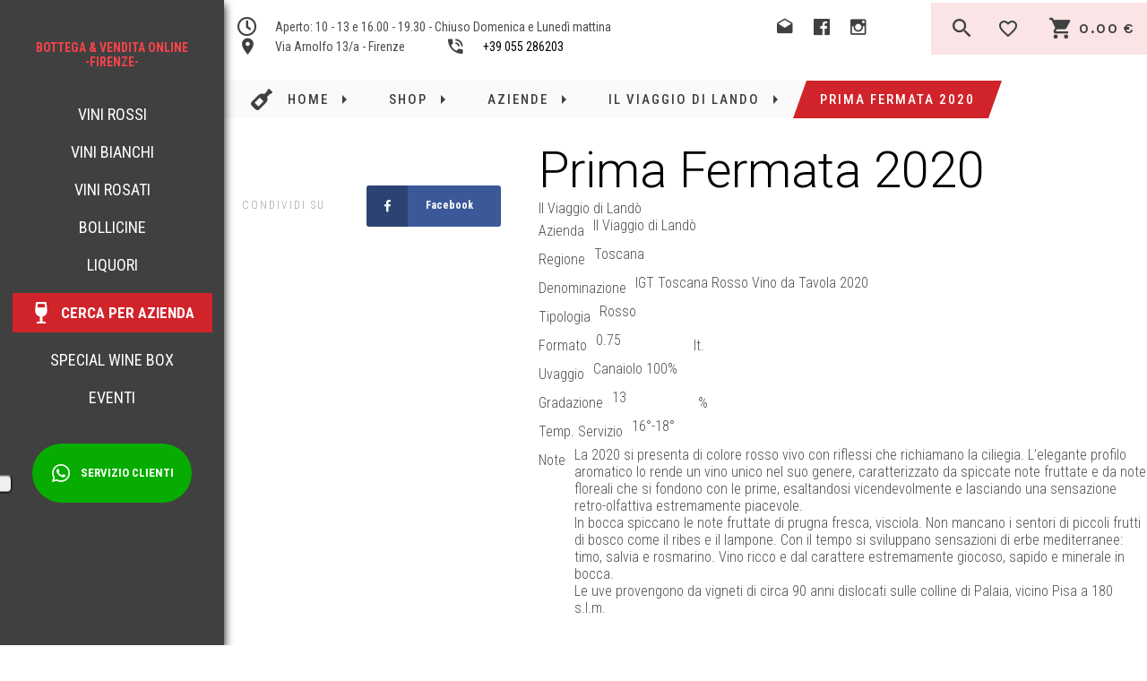

--- FILE ---
content_type: text/html; charset=utf-8
request_url: https://www.vineriamoderna.it/shop/aziende/il-viaggio-di-lando/prima-fermata-2020
body_size: 33541
content:
<!DOCTYPE html>
<html prefix="og: http://ogp.me/ns#" xmlns="http://www.w3.org/1999/xhtml" lang="it-it" dir="ltr">
<head>
<meta http-equiv="Content-Type" content="text/html;charset=UTF-8">
    <meta name="viewport" content="width=device-width, initial-scale=1.0">
    <meta charset="utf-8">
	<meta name="keywords" content="Il Viaggio di Landò
Prima Fermata 2020
Roberta Perna
Vineria Moderna Firenze
Il Viaggio di Landò in vendita online da Vineria Moderna
Canaiolo 100%
David Landini
Sergio Staino
Villa saletta">
	<meta name="description" content="Il vino &quot;Il Viaggio di Landò&quot;  è un progetto nato da una idea di ricerca di vitigni e vigneti abbandonati. 
L'enologo è David Landini, alla ricerca del recupero delle tradizioni e di antichi gusti.
Prima Fermata è un vino giocoso, naturale, con bassa solforosa. Da bere con tutto, fresco o a temperatura ambiente.">
	<meta name="generator" content="Powered by Website Builder Gridbox">
	<title>Il Viaggio di Landò  Prima Fermata 2020 - Vineria Moderna</title>
<link href="https://www.vineriamoderna.it/components/com_gridbox/assets/css/storage/style-320.css?2025-12-18-13-39-33" rel="stylesheet">
	<link href="https://www.vineriamoderna.it/components/com_gridbox/assets/css/storage/post-5.css?2025-12-18-13-39-33" rel="stylesheet">
	<link href="https://www.vineriamoderna.it/components/com_gridbox/libraries/slideshow/css/animation.css" rel="stylesheet">
	<link href="https://www.vineriamoderna.it/templates/gridbox/css/storage/global-library-10.css?2025-12-18-13-39-33" rel="stylesheet">
	<link href="https://www.vineriamoderna.it/templates/gridbox/css/storage/global-library-7.css?2025-12-18-13-39-33" rel="stylesheet">
	<link href="/templates/gridbox/css/gridbox.css?2.18.2" rel="stylesheet">
	<link href="/templates/gridbox/css/storage/responsive.css?2025-12-18-11-27-38" rel="stylesheet">
	<link href="https://www.vineriamoderna.it/templates/gridbox/css/storage/style-16.css?2025-12-18-11-27-38" rel="stylesheet">
	<link href="//fonts.googleapis.com/css?family=Karla:400,500,700%7CDM+Serif+Display:400,300%7CRoboto+Condensed:300,700,400,500,900%7CRoboto:300,700&amp;subset=latin,cyrillic,greek,latin-ext,greek-ext,vietnamese,cyrillic-ext&amp;display=swap" rel="stylesheet">
	<link href="https://www.vineriamoderna.it/templates/gridbox/css/custom.css" rel="stylesheet">
<script type="application/json" class="joomla-script-options new">{"system.paths":{"root":"","rootFull":"https://www.vineriamoderna.it/","base":"","baseFull":"https://www.vineriamoderna.it/"},"csrf.token":"3e227e61aeb7ea45f20a3202397cebe1"}</script>
	<script src="/media/system/js/core.min.js?2cb912"></script>
	<script src="/media/mod_menu/js/menu.min.js?25334b" type="module"></script>
	<script src="/media/vendor/jquery/js/jquery.min.js"></script>
	<script src="/components/com_gridbox/libraries/bootstrap/bootstrap.js?2.18.2"></script>
	<script src="https://www.vineriamoderna.it/index.php?option=com_gridbox&amp;task=editor.loadModule&amp;module=gridboxLanguage&amp;2.18.2" async></script>
	<script src="/templates/gridbox/js/gridbox.js?2.18.2"></script>
	<script src="/index.php?option=com_gridbox&amp;task=editor.getItems&amp;id=320&amp;theme=16&amp;edit_type=&amp;view=page&amp;menuitem=251&amp;2025-12-18-11-27-38"></script>

	<link href="https://www.vineriamoderna.it/images/favicon.ico" rel="shortcut icon" type="image/vnd.microsoft.icon">
    <style type="text/css">/*/* Plugin Logo*/.ba-item-logo a { text-align: inherit;}.ba-logo-wrapper,.ba-logo-wrapper > a { line-height: 0; display: block;}/*/* Plugin Overlay Section*/.ba-item-overlay-section .ba-image-wrapper + .ba-button-wrapper { display: none;}.ba-item-overlay-section .ba-image-wrapper { cursor: pointer;}.ba-overlay-section-backdrop { padding: 0 !important;}.ba-overlay-section .animated { animation-fill-mode: both;}.ba-overlay-section-backdrop.lightbox.visible-section { left: 0;}.ba-overlay-section-backdrop .ba-overlay-section:not(.ba-container) > .ba-section { width: calc(100vw - 17px) !important;}.ba-overlay-section-backdrop .ba-section { flex-direction: column;}/* Overlay Section Button */.ba-overlay-section-backdrop.visible-section .ba-overlay-section { transform: none !important;}.ba-overlay-section-backdrop .ba-overlay-section { transition: transform .3s ease-in-out;}/* Overlay Section Lightbox */.ba-overlay-section-backdrop.lightbox .ba-overlay-section { align-items: center; display: flex; justify-content: center;}.ba-overlay-section-backdrop:not(.horizontal-bottom):not(.horizontal-top) .ba-section { height: auto !important; margin-left: auto; margin-right: auto;}.ba-overlay-section-backdrop.lightbox .ba-section { margin: 50px 0;}/* Overlay Section Vertical Right */.ba-overlay-section-backdrop.vertical-left > .ba-overlay-section >.ba-section,.ba-overlay-section-backdrop.vertical-right > .ba-overlay-section > .ba-section { min-height: 100vh !important;}.ba-overlay-section-backdrop.vertical-right { justify-content: flex-end;}.ba-overlay-section-backdrop.vertical-right > .ba-overlay-section { transform: translateX(100%);}/* Overlay Section Vertical Left */.ba-overlay-section-backdrop.vertical-left { justify-content: flex-start;}.ba-overlay-section-backdrop.vertical-left > .ba-overlay-section { transform: translateX(-100%);}/* Overlay Section Horizontal Top */.ba-overlay-section-backdrop.horizontal-bottom > .ba-overlay-section,.ba-overlay-section-backdrop.horizontal-top > .ba-overlay-section { margin: 0;}.ba-overlay-section-backdrop.horizontal-top > .ba-overlay-section { transform: translateY(-100%);}.ba-overlay-section-backdrop.horizontal-top { align-items: flex-start;}.ba-overlay-section-backdrop.horizontal-top .ba-container,.ba-overlay-section-backdrop.horizontal-bottom .ba-container { max-width: none;}.ba-overlay-section-backdrop.horizontal-top > .ba-overlay-section,.ba-overlay-section-backdrop.horizontal-top > .ba-overlay-section > .ba-section,.ba-overlay-section-backdrop.horizontal-bottom > .ba-overlay-section,.ba-overlay-section-backdrop.horizontal-bottom > .ba-overlay-section > .ba-section { width: 100% !important;}/* Overlay Section Horizontal Bottom */.ba-overlay-section-backdrop.horizontal-bottom { align-items: flex-end; justify-content: start;}.ba-overlay-section-backdrop.horizontal-bottom > .ba-overlay-section { transform: translateY(100%);}@media (-ms-high-contrast: active), (-ms-high-contrast: none){ .ba-overlay-section-backdrop.horizontal-bottom > .ba-overlay-section { margin-right: calc(0px - (100vw - 100%)); overflow-y: scroll; width: calc(100vw + (100vw - 100%))!important; }}@-moz-document url-prefix() { .ba-overlay-section-backdrop.horizontal-bottom > .ba-overlay-section { margin-right: calc(0px - (100vw - 100%)); overflow-y: scroll; width: calc(100vw + (100vw - 100%))!important; }}.ba-store-wishlist-backdrop,.ba-store-cart-backdrop,.ba-overlay-section-backdrop,.ba-lightbox-backdrop.lightbox-center { align-items: center; bottom: 0; box-sizing: border-box; display: flex; justify-content: center; left: 0; min-height: 100vh; opacity: 0; overflow: hidden; overflow-x: hidden; position: fixed; padding: 25px; right: 0; top: 0; transition: none; visibility: hidden; z-index: 99999999;}.ba-lightbox-backdrop.lightbox-center { padding: 50px 0; overflow-y: auto; right: -17px; }.ba-store-wishlist-backdrop,.ba-store-cart-backdrop { padding: 0;}.ba-store-wishlist-backdrop-out,.ba-store-cart-backdrop-out,.ba-overlay-section-backdrop.overlay-section-backdrop-out,.ba-lightbox-backdrop.lightbox-center.overlay-section-backdrop-out { transition: opacity .3s ease-in-out, visibility .1s .3s, left .1s .3s;}.ba-overlay-section-backdrop.lightbox:not(.visible-section).overlay-section-backdrop-out { left: 0!important; right: 0!important; transition: opacity .3s ease-in-out, visibility .1s .3s !important;}.ba-store-wishlist-backdrop,.ba-store-cart-backdrop,.ba-overlay-section-backdrop { align-items: baseline;}.ba-store-wishlist-opened .ba-store-wishlist-backdrop,.ba-store-cart-opened .ba-store-cart-backdrop,.lightbox-open .ba-lightbox-backdrop,.lightbox-open .ba-overlay-section-backdrop.visible-section { font-size: initial; letter-spacing: initial; line-height: initial; overflow: scroll; overflow-x: hidden;}.lightbox-open .ba-section:has(.row-with-intro-items) > .ba-overlay { z-index: 0;}.ba-not-default-header.ba-store-cart-opened .header,.ba-not-default-header.ba-store-wishlist-opened .header,.ba-store-wishlist-opened,.ba-store-cart-opened { width: calc(100% - var(--body-scroll-width));}.ba-wrapper.ba-lightbox.ba-container.sortabale-parent-node:before { bottom: 0; content: ""; cursor: move; left: 0; overflow: auto; position: absolute; right: 0; top: 0; z-index: 30;}.ba-store-wishlist-backdrop.ba-visible-store-wishlist,.ba-store-cart-backdrop.ba-visible-store-cart,.ba-overlay-section-backdrop.visible-section,.ba-lightbox-backdrop.visible-lightbox { font-size: initial; letter-spacing: initial; line-height: initial; opacity: 1; transition: opacity .3s ease-in-out; visibility: visible;}.ba-store-wishlist-backdrop.ba-visible-store-wishlist .ba-wishlist-checkout-row[data-exists="0"] { cursor: not-allowed;}.ba-store-wishlist-backdrop.ba-visible-store-wishlist .ba-wishlist-checkout-row[data-exists="0"] .ba-wishlist-add-all-btn { opacity: .25; pointer-events: none;}.ba-overlay-section-backdrop.lightbox:not(.visible-section) { left: 100% !important; pointer-events: none!important; right: auto!important;}.ba-overlay-section-backdrop .ba-overlay-section,.ba-lightbox-backdrop .ba-lightbox { margin: auto 0;}.ba-store-wishlist-close-wrapper,.ba-store-cart-close-wrapper,.close-overlay-section,.close-lightbox { height: 0; left: 15px; position: absolute; right: 10px; top: 0; z-index: 100;}.ba-store-wishlist-close-wrapper i,.ba-store-cart-close-wrapper i,.close-overlay-section i,.close-lightbox i { color: inherit; cursor: pointer; font-size: 36px; margin-top: 10px; transition: .3s;}.ba-store-wishlist-close-wrapper i,.ba-store-cart-close-wrapper i { color: var(--title); transition: .3s;}.close-overlay-section i:hover,.close-lightbox i:hover,.ba-close-checkout-modal:hover,.ba-store-wishlist-close-wrapper i:hover,.ba-store-cart-close-wrapper i:hover,.ba-cart-product-quantity-cell i:hover { opacity: .5;}.ba-store-wishlist-backdrop > .ba-store-wishlist-close,.ba-modal-sm + .modal-backdrop,.ba-store-cart-backdrop > .ba-store-cart-close,.ba-overlay-section-backdrop > .ba-overlay-section-close,.ba-lightbox-backdrop > .ba-lightbox-close { bottom: 0; left: 0; position: fixed; right: 0; top: 0;}.ba-modal-sm + .modal-backdrop { background-color: var(--overlay); opacity: .05 !important; z-index: 999999 !important;}.ba-lightbox-backdrop:not(.visible-lightbox) .ba-lightbox,.ba-lightbox-backdrop:not(.visible-lightbox) .ba-cookies,.ba-overlay-section-backdrop.lightbox { left: 100% ;}.ba-item.ba-item-scroll-to-top { bottom: 65px; position: fixed; visibility: hidden; z-index: 999999;}.ba-item.ba-item-scroll-to-top.visible-scroll-to-top { visibility: visible;}.ba-scroll-to-top { opacity: 0; margin-bottom: -50px; transition: opacity .3s linear, visibility .3s linear, margin-bottom .3s linear;}.visible-scroll-to-top .ba-scroll-to-top { opacity: 1 !important; margin-bottom: 0;}.ba-item-scroll-to-top .ba-scroll-to-top > i { cursor: pointer; line-height: 1em; text-align: center;}/* Scroll To Top Position Right */.scroll-btn-right { right: 25px;}.ba-store-wishlist-opened .scroll-btn-right { right: calc(25px + var(--body-scroll-width));}.lightbox-open .scroll-btn-right { right: 40px;}.scroll-btn-right .ba-edit-item.full-menu { transform: translate(-75%, -50%);}/* Scroll To Top Position Left */.scroll-btn-left { left: 25px;}.scroll-btn-left .ba-edit-item.full-menu { transform: translate(-25%, -50%);}/*/* Plugin Smooth Scrolling*/.ba-scroll-to i { text-align: center;}.ba-scroll-to i { line-height: 1em;}/*/* Plugin Social Sharing*/.ba-item-social { text-align: center;}.ba-social-classic > div:hover { background: #fafafa;}.ba-social > div { align-items: center; border-radius: 3px; cursor: pointer; display: inline-flex; justify-content: flex-start; margin: 5px 10px 5px 10px; overflow: hidden; white-space: nowrap;}.ba-social .social-button { color: #fff; display: inline-block; font-style: initial; font-weight: bold; text-align: left; text-transform: initial;}.ba-social-sidebar .social-button { border: 1px solid transparent; padding-left: 0;}.ba-social.ba-social-sm div { line-height: 22px;}.ba-social.ba-social-sm .social-counter { width: 22px;}.ba-social.ba-social-sm { font-size: 12px;}.ba-social.ba-social-md div { line-height: 34px;}.ba-social.ba-social-md .social-counter { width: 34px;}.ba-social.ba-social-md { font-size: 15px;}.ba-social.ba-social-lg div { line-height: 44px;}.ba-social.ba-social-lg .social-counter { width: 44px;}.ba-social.ba-social-lg { font-size: 18px;}.ba-social.ba-social-sm .social-button { min-width: 150px;}.ba-social.ba-social-md .social-button { min-width: 200px;}.ba-social.ba-social-lg .social-button { min-width: 250px;}.ba-social.ba-social-md .social-button,.ba-social.ba-social-lg .social-button { font-size: 14px;}.ba-social-sidebar .ba-social .social-button { border: none;}.ba-social .social-button i { color: #fff; text-align: center; vertical-align: middle; width: 1em;}.ba-social.ba-social-sm .social-button i { font-size: 16px; padding: 15px;}.ba-social.ba-social-md .social-button i { font-size: 18px; padding: 15px;}.ba-social.ba-social-lg .social-button i { font-size: 21px; padding: 20px;}.social-counter { border-radius: 50%; color: #fff; display: inline-block; font-family: 'Roboto', sans-serif; font-size: 12px; font-style: initial; font-weight: bold; margin-right: 15px; position: relative; text-transform: initial;}.ba-social.ba-social-sm .social-counter { font-size: 10px;}/* Minimal */.ba-social-minimal.ba-social > div { margin: 0; position: relative; overflow: visible;}.ba-social-minimal .social-button i { color: var(--icon);}.ba-social-minimal.ba-social.ba-social-sm .social-button i,.ba-social-minimal.ba-social.ba-social-md .social-button i,.ba-social-minimal.ba-social.ba-social-lg .social-button i { border-radius: 3px; transition: .3s;}.ba-social-minimal.ba-social.ba-social-sm .social-button,.ba-social-minimal.ba-social.ba-social-md .social-button,.ba-social-minimal.ba-social.ba-social-lg .social-button { height: auto; min-width: auto;}.ba-social-minimal.ba-social.ba-social-sm .social-button { width: 44px;}.ba-social-minimal.ba-social.ba-social-md .social-button { width: 61px;}.ba-social-minimal.ba-social.ba-social-lg .social-button { width: 78px;}.ba-social-minimal .social-counter { height: 16px; line-height: 17px; position: absolute; right: -3px; margin: 0; top: 1px; width: 16px !important; font-size: 10px;}.ba-social-minimal.ba-social.ba-social-sm .social-counter { top: 1px; right: 1px;}.ba-social-minimal.ba-social.ba-social-md .social-counter { top: 5px; right: 5px;}.ba-social-minimal.ba-social.ba-social-lg .social-counter { top: 7px; right: 7px;}.ba-social-minimal.ba-social.ba-social-sm .social-button i { font-size: 14px; padding: 15px;}.ba-social-minimal.ba-social.ba-social-md .social-button i { font-size: 21px; padding: 20px;}.ba-social-minimal.ba-social.ba-social-lg .social-button i { font-size: 28px; padding: 25px;}/* Flat */.ba-social-flat > div { border: none;}.ba-social-flat.ba-social .social-counter,.ba-social-flat.ba-social .social-button i { background: rgba(0, 0, 0, 0.25);}.ba-social-classic .social-button i,.ba-social-flat.ba-social .social-button i { margin-right: 20px;}.ba-social-minimal.ba-social .social-button i:hover { color: #fff;}.ba-social-minimal.ba-social .vk .social-button i:hover,.ba-social-minimal .vk .social-counter,.ba-social-classic .vk .social-button i,.ba-social-circle .vk .social-button,.ba-social-flat.ba-social .vk { background: #5b7aa8;}.ba-social-minimal.ba-social .facebook .social-button i:hover,.ba-social-minimal .facebook .social-counter,.ba-social-classic .facebook .social-button i,.ba-social-circle .facebook .social-button,.ba-social-flat.ba-social .facebook { background: #3b5998;}.ba-social-minimal.ba-social .twitter .social-button i:hover,.ba-social-minimal .twitter .social-counter,.ba-social-classic .twitter .social-button i,.ba-social-circle .twitter .social-button,.ba-social-flat.ba-social .twitter { background: #000000;}.ba-social-minimal.ba-social .linkedin .social-button i:hover,.ba-social-minimal .linkedin .social-counter,.ba-social-classic .linkedin .social-button i,.ba-social-circle .linkedin .social-button,.ba-social-flat.ba-social .linkedin { background: #0077B5;}.ba-social-minimal.ba-social .pinterest .social-button i:hover,.ba-social-minimal .pinterest .social-counter,.ba-social-classic .pinterest .social-button i,.ba-social-circle .pinterest .social-button,.ba-social-flat.ba-social .pinterest { background: #cb2027;}.ba-item-social:not(.ba-social-sidebar) .ba-social-classic div:hover .social-button i:before,.ba-item-social:not(.ba-social-sidebar) .ba-social-flat.ba-social div:hover .social-button i:before { animation: social-button-to-right 0.3s forwards; display: block;}@keyframes social-button-to-right { 49% {transform: translate(100%);} 50% {opacity: 0;transform: translate(-100%);} 51% {opacity: 1;}}.ba-social-circle div:hover .social-button i:before { animation: social-button-to-bottom 0.3s forwards; display: block;}@keyframes social-button-to-bottom { 49% {transform: translateY(100%);} 50% {opacity: 0;transform: translateY(-100%);} 51% {opacity: 1;}}/* Classic */.ba-social-classic > div { background: var(--bg-secondary);}.ba-social-classic .social-button { color: #000;}.ba-social-classic .social-counter { background: rgba(0, 0, 0, 0.05); color: #000;}/* Social Circle */.ba-social-circle.ba-social > div { display: inline-block; line-height: normal; position: relative; vertical-align: top;}.ba-social-minimal .social-button,.ba-social-circle .social-button { color: transparent; display: block; overflow: hidden; padding: 0; width: 0;}.ba-social-circle .social-button i { border-radius: 50%; position: absolute; vertical-align: middle;}.ba-social-circle .social-counter { background-color: transparent; color: #333; margin: 0;}.ba-social-circle.ba-social .social-button { align-items: center; border-radius: 50%; box-sizing: border-box; display: flex; justify-content: center; margin: 0 auto;}.ba-social-sidebar .ba-social-circle.ba-social .social-button { border-width: 0; margin: 3px 0; padding: 5px 10px;}.ba-social-sidebar .ba-social-circle { margin-top: 1px;}.ba-social-circle.ba-social .social-button i { margin: 0; font-size: 16px !important;}.ba-social-circle.ba-social.ba-social-sm .social-button { min-width: 55px; height: 55px;}.ba-social-circle.ba-social.ba-social-md .social-button { min-width: 65px; height: 65px;}.ba-social-circle.ba-social.ba-social-lg .social-button { min-width: 75px; height: 75px;}.ba-social-circle.ba-social.ba-social-sm .social-counter,.ba-social-circle.ba-social.ba-social-md .social-counter,.ba-social-circle.ba-social.ba-social-lg .social-counter { line-height: 36px; font-size: 14px; font-weight: bold;}.ba-social-sidebar .ba-social-circle.ba-social .social-counter { padding: 0;}.ba-social-circle .social-counter:before,.ba-social-circle .social-counter:after { display: none;}.ba-social-sidebar .ba-social.ba-social-circle > div { max-width: none; min-width: auto;}.ba-social-sidebar .ba-social.ba-social-circle .social-counter { bottom: 10px; color: #fff; font-size: 10px; left: 50%; line-height: normal !important; position: absolute; transform: translateX(-50%);}/* Social Sidebar */.ba-social-sidebar { left: 100% !important; position: fixed !important; top: 50% !important; min-height: 50px; transition: opacity .3s linear; z-index: 10000;}.ba-opened-menu .ba-social-sidebar { z-index: 5;}.ba-social-sidebar[data-size="ba-social-lg"][data-style="ba-social-minimal"] { transform: translateY(calc((-74px/2) * var(--social-count))) translateX(-100%);}.ba-social-sidebar[data-size="ba-social-md"][data-style="ba-social-minimal"] { transform: translateY(calc((-62px/2) * var(--social-count))) translateX(-100%);}.ba-social-sidebar[data-size="ba-social-sm"][data-style="ba-social-minimal"] { transform: translateY(calc((-59px/2) * var(--social-count))) translateX(-100%);}.ba-social-sidebar[data-size="ba-social-lg"][data-style="ba-social-flat"] { transform: translateY(calc((-74px/2) * var(--social-count))) translateX(-100%);}.ba-social-sidebar[data-size="ba-social-md"][data-style="ba-social-flat"] { transform: translateY(calc((-62px/2) * var(--social-count))) translateX(-100%);}.ba-social-sidebar[data-size="ba-social-sm"][data-style="ba-social-flat"] { transform: translateY(calc((-59px/2) * var(--social-count))) translateX(-100%);}.ba-social-sidebar[data-size="ba-social-lg"][data-style="ba-social-classic"] { transform: translateY(calc((-71px/2) * var(--social-count))) translateX(-100%);}.ba-social-sidebar[data-size="ba-social-md"][data-style="ba-social-classic"] { transform: translateY(calc((-58px/2) * var(--social-count))) translateX(-100%);}.ba-social-sidebar[data-size="ba-social-sm"][data-style="ba-social-classic"] { transform: translateY(calc((-56px/2) * var(--social-count))) translateX(-100%);}.ba-social-sidebar[data-size="ba-social-lg"][data-style="ba-social-circle"] { transform: translateY(calc((-92px/2) * var(--social-count))) translateX(-100%);}.ba-social-sidebar[data-size="ba-social-md"][data-style="ba-social-circle"] { transform: translateY(calc((-82px/2) * var(--social-count))) translateX(-100%);}.ba-social-sidebar[data-size="ba-social-sm"][data-style="ba-social-circle"] { transform: translateY(calc((-72px/2) * var(--social-count))) translateX(-100%);}.lightbox-open .ba-social-sidebar { left: calc(100% - 17px) !important; transition: opacity 0s linear; opacity: 0;}.ba-social-sidebar .ba-social-lg > div,.ba-social-sidebar .ba-social-md > div,.ba-social-sidebar .ba-social-sm > div { max-width: 100px;}.ba-social-sidebar .ba-social-classic { align-items: flex-end; display: flex; flex-direction: column;}.ba-social-sidebar .ba-social-classic > div { border-radius: 0;}.ba-social-sidebar .ba-social-classic .social-button { backface-visibility: hidden; border-width: 0;}.ba-social-sidebar .ba-social-lg:hover > div ,.ba-social-sidebar .ba-social-md:hover > div ,.ba-social-sidebar .ba-social-sm:hover > div { backface-visibility: hidden; max-width: 350px;}.ba-social-sidebar .ba-social-minimal.ba-social-lg,.ba-social-sidebar .ba-social-minimal.ba-social-md,.ba-social-sidebar .ba-social-minimal.ba-social-sm { overflow: visible; text-align: center !important;}.ba-social-sidebar .ba-social-lg,.ba-social-sidebar .ba-social-md,.ba-social-sidebar .ba-social-sm { overflow: hidden; text-align: right !important;}.ba-social-sidebar .ba-social.ba-social-lg:not(.ba-social-circle):not(.ba-social-minimal) > div { transform: translateX(100%) translateX(-62px);}.ba-social-sidebar .ba-social.ba-social-md:not(.ba-social-circle):not(.ba-social-minimal) > div { transform: translateX(100%) translateX(-49px);}.ba-social-sidebar .ba-social.ba-social-sm:not(.ba-social-circle):not(.ba-social-minimal) > div { transform: translateX(100%) translateX(-47px);}.ba-social-sidebar .ba-social.ba-social-sm:not(.ba-social-circle):not(.ba-social-minimal) > div:hover,.ba-social-sidebar .ba-social.ba-social-md:not(.ba-social-circle):not(.ba-social-minimal) > div:hover,.ba-social-sidebar .ba-social.ba-social-lg:not(.ba-social-circle):not(.ba-social-minimal) > div:hover { transform: translateX(1px);}.ba-social-sidebar .ba-social > div { display: inline-block; margin: 0; text-align: center; transition: transform .3s linear;}.ba-social-sidebar .ba-social .social-counter { text-align: center;}/*/* Plugin Social Icons*/.ba-item-social-icons .ba-icon-wrapper a { display: inline-block; vertical-align: middle; margin-bottom: 5px;}.ba-item-social-icons .ba-icon-wrapper a:not(:last-child){ margin-right: 5px;}.ba-item-social-icons .ba-icon-wrapper i { text-align: center; box-shadow: none;}/*/* Main menu*/.main-menu > .add-new-item,.close-menu,.open-menu { display: none;}.mod-menu__sub,.nav-child { transition: all .5s ease;}.nav { margin: 0;}.main-menu .nav { font-size: 0; letter-spacing: 0; line-height: 0; list-style: none; margin-bottom: 0; padding-left: 0;}.main-menu .nav > li { display: inline-block; float: none; overflow: visible; text-decoration: none;}.vertical-menu .main-menu .nav > li { overflow: visible;}.main-menu .nav > li > a,.main-menu .nav > li > span { background: transparent; display: block;}.main-menu .nav > li > a:hover,.main-menu .nav > li > a:focus { background: transparent;}.mod-menu__sub,.nav-child { padding: 0; width: 250px;}li.deeper > span i.ba-icon-caret-right,li.deeper > a i.ba-icon-caret-right { color: inherit; font-size: inherit; line-height: inherit; padding: 0 5px;}.vertical-menu li.deeper > span i.ba-icon-caret-right,.vertical-menu li.deeper > a i.ba-icon-caret-right,.nav > li li.deeper > span i.ba-icon-caret-right,.nav > li li.deeper > a i.ba-icon-caret-right { float: right;}@-moz-document url-prefix() { .nav li.deeper > span i.ba-icon-caret-right, .nav li.deeper > a i.ba-icon-caret-right { float: right; } li.deeper > span i.ba-icon-caret-right, li.deeper > a i.ba-icon-caret-right { display: block; float: none; position: static; text-align: right; }}.deeper.parent > .mod-menu__sub,.deeper.parent > .nav-child { display: none;}.nav > .deeper.parent > .mod-menu__sub,.nav > .deeper.parent > .nav-child { padding: 0; position: absolute; z-index: 20;}.mod-menu__sub li > span,.mod-menu__sub li > a,.nav-child li > span,.nav-child li > a { display: block; padding: 10px 20px;}.mod-menu__sub > .deeper,.nav-child > .deeper { position: relative;}.mod-menu__sub li,.nav-child li { text-decoration: none; list-style: none;}.mod-menu__sub > .deeper:hover > .mod-menu__sub,.nav-child > .deeper:hover > .nav-child { left: 100%; position: absolute; top: 0px;}.nav li.deeper:hover > .mod-menu__sub,.megamenu-editing.megamenu-item > .tabs-content-wrapper .ba-section,.nav li:hover > .tabs-content-wrapper .ba-section,.nav li.deeper:hover > .nav-child { animation-fill-mode: none; animation-delay: 0s; box-sizing: border-box; display: block;}.megamenu-editing.megamenu-item > .tabs-content-wrapper .ba-section { box-sizing: border-box !important;}li.deeper >span,li.deeper > a { position: relative;}.ba-menu-backdrop { background-color: rgba(0,0,0, .1); bottom: 0; display: none; left: 0; position: fixed; right: 0; top: 0; z-index: 1;}.dropdown-left-direction { right: 0;}.child-dropdown-left-direction,.dropdown-left-direction ul { right: 100%; left: auto !important;}.dropdown-top-direction { transform: translateY(calc( 0px - var(--dropdown-top-diff) - 25px)); top: auto !important;}/* Menu With Icon */.ba-item-main-menu .nav li span i.ba-menu-item-icon,.ba-item-main-menu .nav li a i.ba-menu-item-icon,.menu li span i.ba-menu-item-icon,.menu li a i.ba-menu-item-icon { color: inherit; line-height: 0; margin-right: 10px; text-align: center; vertical-align: middle; width: 1em;}/* Megamenu */.megamenu-item .ba-section { max-width: 100%;}.megamenu-item > .mod-menu__sub,.ba-menu-wrapper > .tabs-content-wrapper,.megamenu-item > .tabs-content-wrapper,.megamenu-item > .nav-child { display: none !important; z-index: 999;}.row-with-megamenu .megamenu-editing.megamenu-item > .tabs-content-wrapper,.megamenu-item:hover >.tabs-content-wrapper { display: block !important;}.megamenu-item >.tabs-content-wrapper { position: absolute; top: 100%;}.vertical-menu .megamenu-item >.tabs-content-wrapper.ba-container { top: 0;}.megamenu-item >.tabs-content-wrapper:not(.ba-container) { max-width: none !important;}.megamenu-item >.tabs-content-wrapper:not(.ba-container) .ba-section { width: 100% !important;}.megamenu-item >.tabs-content-wrapper.ba-container:not(.megamenu-center) { margin: 0 !important;}.megamenu-item >.tabs-content-wrapper.ba-container { width: auto !important; max-width: none;}.mod-menu__sub > .megamenu-item .ba-icon-caret-right,.mod-menu__sub > .megamenu-item >.tabs-content-wrapper,.nav-child > .megamenu-item .ba-icon-caret-right,.nav-child > .megamenu-item >.tabs-content-wrapper { display: none !important;}.megamenu-item .ba-section { min-height: 50px;}/* Vertical layout menu */.vertical-menu .main-menu .nav > li { display: block; position: relative;}.vertical-menu .main-menu .nav > li.deeper.parent > .mod-menu__sub,.vertical-menu .megamenu-item > .tabs-content-wrapper.ba-container,.vertical-menu .main-menu .nav > li.deeper.parent > .nav-child { margin-left: 100% !important;}.vertical-menu .megamenu-item >.tabs-content-wrapper.ba-container.megamenu-center { padding: 0 !important; top: auto;}.vertical-menu .main-menu .nav > li.megamenu-item { align-items: center; display: flex;}.vertical-menu .main-menu .nav > li> span,.vertical-menu .main-menu .nav > li> a { width: 100%; box-sizing: border-box;}.vertical-menu .main-menu .nav > li .mod-menu__sub,.vertical-menu .main-menu .nav > li .nav-child { top: 0;}.megamenu-item > .tabs-content-wrapper { margin-left: calc(var(--menu-item-left-offset) * -1) !important;}.megamenu-item > .tabs-content-wrapper.ba-container { margin-left: 0 !important;}.megamenu-item > .tabs-content-wrapper.ba-container.megamenu-center { margin-left: calc(var(--menu-item-width) / 2 - var(--megamenu-width) / 2 - 50px) !important;}.ba-hamburger-menu >.main-menu .ba-overlay { z-index: -1;}.ba-menu-wrapper:not(.vertical-menu) .nav > li.deeper > span i.ba-icon-caret-right:before,.ba-menu-wrapper:not(.vertical-menu) .nav > li.deeper > a i.ba-icon-caret-right:before,.ba-menu-wrapper:not(.vertical-menu) .menu > li.deeper > span i.ba-icon-caret-right:before,.ba-menu-wrapper:not(.vertical-menu) .menu > li.deeper > a i.ba-icon-caret-right:before { display: block; transform: rotate(90deg);}.vertical-menu .nav > .megamenu-item > span:after,.vertical-menu .nav > .megamenu-item > a:after,.vertical-menu .nav > .deeper.parent > span:after,.vertical-menu .nav > .deeper.parent > a:after,.vertical-menu .menu > .megamenu-item > span:after,.vertical-menu .menu > .megamenu-item > a:after,.vertical-menu .menu > .deeper.parent > span:after,.vertical-menu .menu > .deeper.parent > a:after { transform: rotate(-90deg);}/* Collapsible Vertical Menu*/.collapsible-vertical-submenu.vertical-menu .main-menu .nav > li.deeper.parent > .mod-menu__sub,.collapsible-vertical-submenu.vertical-menu .main-menu .nav > .deeper.parent .mod-menu__sub,.collapsible-vertical-submenu.vertical-menu .main-menu .nav > .deeper.parent .nav-child, .collapsible-vertical-submenu.vertical-menu .main-menu .menu > .deeper.parent .mod-menu__sub, .collapsible-vertical-submenu.vertical-menu .main-menu .menu > .deeper.parent .nav-child { box-sizing: border-box; display: block; margin-left: 0 !important; margin-top: 0; position: static; transform: none !important; width: 100% !important;}@keyframes visible-nav-child { 0% {max-height: 0; overflow: hidden;opacity: 0;} 99%{max-height: 400vh; overflow: visible; opacity: 1;} 100%{max-height: 400vh; overflow: visible; opacity: 1;}}.collapsible-vertical-submenu.vertical-menu .deeper.parent.visible-nav-child > ul.mod-menu__sub, .collapsible-vertical-submenu.vertical-menu .deeper.parent.visible-nav-child > .tabs-content-wrapper, .collapsible-vertical-submenu.vertical-menu .deeper.parent.visible-nav-child > ul.nav-child { animation: visible-nav-child .5s linear both!important; overflow: visible;}@keyframes hidden-nav-child { to{max-height: 0!important; overflow: hidden; opacity: 0;}}.collapsible-vertical-submenu.vertical-menu .deeper.parent.hidden-nav-child > ul.mod-menu__sub, .collapsible-vertical-submenu.vertical-menu .deeper.parent.hidden-nav-child > .tabs-content-wrapper, .collapsible-vertical-submenu.vertical-menu .deeper.parent.hidden-nav-child > ul.nav-child { animation: hidden-nav-child .3s linear both !important; box-sizing: border-box;}.collapsible-vertical-submenu.vertical-menu .deeper.parent:not(.visible-nav-child) > ul.mod-menu__sub, .collapsible-vertical-submenu.vertical-menu .deeper.parent:not(.visible-nav-child) > .tabs-content-wrapper, .collapsible-vertical-submenu.vertical-menu .deeper.parent:not(.visible-nav-child) > ul.nav-child { max-height: 0 !important; overflow: hidden; padding-top: 0 !important; padding-bottom: 0 !important;}.collapsible-vertical-submenu.vertical-menu .deeper.parent.visible-nav-child > span i:not(.ba-menu-item-icon):before, .collapsible-vertical-submenu.vertical-menu .deeper.parent.visible-nav-child > a i:not(.ba-menu-item-icon):before { transform: rotate(90deg);}.collapsible-vertical-submenu.vertical-menu .deeper.parent > span i:before, .collapsible-vertical-submenu.vertical-menu .deeper.parent > a i:before { align-items: center; display: inline-flex; justify-content: center; transition: all .15s linear; width: 1em;}/*/* Plugin Icons*/.ba-item-icon a { display: inline-block !important;}.ba-item-icon .ba-icon-wrapper i { cursor: default !important; line-height: 1em; text-align: center;}.ba-item-icon .ba-icon-wrapper a i { cursor: pointer !important;}/*/* Plugin Icon-list*/.ba-item-icon-list ul { display: inline-flex; flex-wrap: wrap; margin: 0; text-decoration: none; width: 100%;}.ba-item-icon-list li { align-items: flex-start; display: inline-flex; margin-right: 30px;}.ba-item-icon-list li a:before,.ba-item-icon-list li i:before,.ba-item-icon-list li:before,.ba-item-icon-list li i { cursor: default !important; display: block; font-style: initial; height: 1em; line-height: 1em; min-width: 1em; text-align: center; text-decoration: none; text-transform: none; width: 1em;}.ba-item-icon-list li:before,.ba-item-icon-list li a:before,.ba-item-icon-list li i { margin-top: calc(var(--icon-list-line-height)/2); transform: translateY(-50%);}.ba-item-icon-list li a i:before { cursor: pointer !important;}.ba-item-icon-list li a { align-items: flex-start; display: inherit;}.ba-item-icon-list li a span { align-items: center; display: flex; min-height: 100%;}.ba-item-icon-list li a,.ba-item-icon-list li a i { cursor: pointer !important;}.ba-item-icon-list .vertical-layout { flex-direction: column;}.ba-item-icon-list li:last-child,.ba-item-icon-list .vertical-layout li { margin-right: 0;}.ba-item-icon-list .vertical-layout li { margin-top: 20px;}.ba-item-icon-list .vertical-layout li:first-child { margin-top: 0;}.ba-item-icon-list ul.bullets-type i,.ba-item-icon-list ul.numbers-type i { display: none;}.ba-item-icon-list ul.bullets-type li a:before,.ba-item-icon-list ul.bullets-type li.list-item-without-link:before { content: '\f26d'; font-family: 'balbooa-family';}.ba-item-icon-list ul.numbers-type { counter-reset: list-numbers;}.ba-item-icon-list ul.numbers-type li a:before,.ba-item-icon-list ul.numbers-type li.list-item-without-link:before { counter-increment: list-numbers; content: counter(list-numbers);}/*/* Plugin Breadcrumbs*/.ba-item-breadcrumbs .ba-breadcrumbs-wrapper ul li { background-color: var(--background-color); color: var(--color);}.ba-item-breadcrumbs ul { align-items: center; display: flex; flex-wrap: wrap; list-style: none; margin: 0;}.ba-item-breadcrumbs ul li > span,.ba-item-breadcrumbs ul li > i,.ba-item-breadcrumbs ul li > a { color: inherit; line-height: inherit; display: flex;}.ba-item-breadcrumbs ul li span { white-space: nowrap; z-index: 1;}.ba-item-breadcrumbs ul li > i { pointer-events: none;}.ba-item-breadcrumbs ul li { align-items: center; display: flex; flex-wrap: nowrap; margin-bottom: 1px; margin-top: 1px; max-width: 100%; position: relative;}.ba-item-breadcrumbs ul li > a span,.ba-item-breadcrumbs ul li > a,.ba-item-breadcrumbs ul li > span { display: inline-block; max-width: 100%; overflow: hidden; text-overflow: ellipsis; white-space: nowrap;}.ba-item-breadcrumbs .ba-breadcrumbs-wrapper ul li { text-decoration: none !important;}.ba-item-breadcrumbs .ba-breadcrumbs-wrapper:not(.ba-classic-breadcrumbs) ul li.ba-icon-home-item:after,.ba-item-breadcrumbs .ba-breadcrumbs-wrapper:not(.ba-classic-breadcrumbs) ul li.ba-icon-home-item:before,.ba-item-breadcrumbs .ba-breadcrumbs-wrapper:not(.ba-classic-breadcrumbs) ul li:not(.ba-icon-home-item) > span:after,.ba-item-breadcrumbs .ba-breadcrumbs-wrapper:not(.ba-classic-breadcrumbs) ul li:not(.ba-icon-home-item) > span:before,.ba-item-breadcrumbs .ba-breadcrumbs-wrapper:not(.ba-classic-breadcrumbs) ul li:not(.ba-icon-home-item) > a:after,.ba-item-breadcrumbs .ba-breadcrumbs-wrapper:not(.ba-classic-breadcrumbs) ul li:not(.ba-icon-home-item) > a:before { background: transparent; bottom: 0; content: ""; position: absolute; top: 0; transition: inherit;}.ba-item-breadcrumbs .ba-breadcrumbs-wrapper ul li:hover { z-index: 10;}.ba-item-breadcrumbs .ba-skew-breadcrumbs ul li.ba-icon-home-item:after,.ba-item-breadcrumbs .ba-skew-breadcrumbs ul li > a:after,.ba-item-breadcrumbs .ba-skew-breadcrumbs ul li > span:after { right: calc(0px - var(--padding-right)); width: var(--padding-right); border: var(--padding-right) solid var(--background-color); box-sizing: border-box; border-right-color: transparent; border-bottom-color: transparent; border-right-width: 0px; border-bottom-width: calc(var(--padding-bottom)*2 + var(--typography-line-height)); border-top-width: 0;}.ba-item-breadcrumbs .ba-skew-breadcrumbs ul li.ba-icon-home-item:before,.ba-item-breadcrumbs .ba-skew-breadcrumbs ul li > span:before,.ba-item-breadcrumbs .ba-skew-breadcrumbs ul li > a:before { left: calc(0px - var(--padding-left)); width: var(--padding-left); border: var(--padding-left) solid var(--background-color); box-sizing: border-box; border-left-color: transparent; border-top-color: transparent; border-left-width: 0px; border-top-width: calc(var(--padding-top)*2 + var(--typography-line-height)); border-bottom-width: 0;}.ba-item-breadcrumbs .ba-triangle-breadcrumbs ul li.ba-icon-home-item:after,.ba-item-breadcrumbs .ba-triangle-breadcrumbs ul li > a:after,.ba-item-breadcrumbs .ba-triangle-breadcrumbs ul li > span:after { right: calc(0px - var(--padding-right)); width: var(--padding-right); background: transparent; border: var(--padding-right) solid var(--background-color); box-sizing: border-box; border-bottom-color: transparent; border-right-width: 0px; border-bottom-width: calc(var(--padding-bottom) + var(--typography-line-height)/2); border-top-color: transparent; border-top-width: calc(var(--padding-top) + var(--typography-line-height)/2);}.ba-item-breadcrumbs .ba-triangle-breadcrumbs ul li.ba-icon-home-item:before,.ba-item-breadcrumbs .ba-triangle-breadcrumbs ul li > span:before,.ba-item-breadcrumbs .ba-triangle-breadcrumbs ul li > a:before { left: calc(0px - var(--padding-left)); width: var(--padding-left); background: transparent; border: var(--padding-left) solid var(--background-color); box-sizing: border-box; border-left-color: transparent; border-left-width: var(--padding-left); border-top-width: calc(var(--padding-top) + var(--typography-line-height)/2); border-bottom-width: calc(var(--padding-bottom) + var(--typography-line-height)/2); border-right-width: 0;}.com_gridbox:not(.gridbox) .ba-hide-current-breadcrumbs li:last-child i,.com_gridbox.gridbox .ba-hide-current-breadcrumbs li:nth-last-child(2) i,.com_gridbox.gridbox .ba-hide-current-breadcrumbs li:last-child,.ba-item-breadcrumbs .ba-triangle-breadcrumbs ul li.ba-icon-home-item:first-child:before,.ba-breadcrumbs-wrapper .ba-title-home-item i:not(.ba-breadcrumbs-separator),.ba-item-breadcrumbs .ba-breadcrumbs-wrapper .ba-none-home-item,.ba-item-breadcrumbs .ba-breadcrumbs-wrapper .ba-icon-home-item span,.ba-item-breadcrumbs .ba-triangle-breadcrumbs .ba-none-home-item + li > span:before,.ba-item-breadcrumbs .ba-triangle-breadcrumbs .ba-none-home-item + li > a:before,.ba-item-breadcrumbs .ba-triangle-breadcrumbs ul li:first-child > span:before,.ba-item-breadcrumbs .ba-triangle-breadcrumbs ul li:first-child > a:before { display: none;}.ba-item-breadcrumbs .ba-breadcrumbs-wrapper ul li a { align-items: center; display: flex;}.ba-item-breadcrumbs .ba-breadcrumbs-wrapper ul li i { margin-left: var(--padding-right); line-height: var(--typography-line-height);}.ba-item-breadcrumbs .ba-breadcrumbs-wrapper ul li:not(.ba-icon-home-item) i { padding: 0 !important;}.ba-item-breadcrumbs .ba-breadcrumbs-wrapper:not(.ba-classic-breadcrumbs) ul li > a { padding-right: 0;}.ba-item-breadcrumbs .ba-breadcrumbs-wrapper:not(.ba-classic-breadcrumbs) ul li { margin-right: var(--padding-right) ;}.ba-item-breadcrumbs .ba-breadcrumbs-wrapper ul li a i:not(.ba-breadcrumbs-separator) { margin-right: var(--padding-right);}.ba-item-breadcrumbs .ba-breadcrumbs-wrapper ul li:not(:last-child) > span { padding-right: 0!important;}.ba-item-breadcrumbs .ba-breadcrumbs-wrapper ul li > span + i.ba-breadcrumbs-separator { padding-right: var(--padding-right) !important;}/*/* Plugin Add To Cart*/.ba-item-add-to-cart .ba-add-to-cart-wrapper .ba-add-to-cart-info > div ,.ba-item-add-to-cart .ba-add-to-cart-wrapper > div:not(.ba-add-to-cart-info) { display: flex;}.ba-item-add-to-cart .ba-add-to-cart-wrapper > .ba-add-to-cart-price:not(.ba-add-to-cart-info) { align-items: flex-end; display: inline-flex; flex-direction: column-reverse;}.column-wrapper .ba-grid-column-wrapper .ba-grid-column.column-horizontal-direction.column-horizontal-align-center .ba-add-to-cart-price,.column-wrapper .ba-grid-column-wrapper .ba-grid-column.column-horizontal-direction.column-horizontal-align-center .ba-add-to-cart-button-wrapper { align-items: center; display: flex; justify-content: center;}.ba-item-add-to-cart .ba-add-to-cart-wrapper > .ba-add-to-cart-extra-options { flex-direction: column;}.ba-item-add-to-cart .ba-add-to-cart-row-label { margin-right: 10px; position: relative; width: 40%;}.ba-add-to-cart-quantity { align-items: center; border: 1px solid var(--border); margin-right: 20px; padding: 5px; position: relative;}.ba-add-to-cart-quantity + .ba-btn-transition { align-items: center; display: flex;}.ba-add-to-cart-quantity.file-quantity-enabled { opacity: .5; cursor: not-allowed;}.ba-add-to-cart-quantity.file-quantity-enabled * { pointer-events: none;}.ba-add-to-cart-buttons-wrapper { display: flex; border-color: var(--border-color); border-style: var(--border-style); border-radius: var(--border-radius); border-bottom-width: calc(var(--border-width)*var(--border-bottom)); border-left-width: calc(var(--border-width)*var(--border-left)); border-right-width: calc(var(--border-width)*var(--border-right)); border-top-width: calc(var(--border-width)*var(--border-top));}.ba-add-to-cart-buttons-wrapper > span ,.ba-add-to-cart-buttons-wrapper > span:after { border-radius: var(--border-radius); border-top-left-radius: calc(var(--border-radius) * var(--display-wishlist)); border-bottom-left-radius: calc(var(--border-radius) * var(--display-wishlist)); transition: inherit;}.ba-add-to-cart-buttons-wrapper a { align-items: center; border-radius: var(--border-radius); border-top-right-radius: calc(var(--border-radius) * var(--display-wishlist)); border-bottom-right-radius: calc(var(--border-radius) * var(--display-wishlist)); padding-bottom: var(--padding-bottom); padding-left: var(--padding-left); padding-right: var(--padding-right); padding-top: var(--padding-top);}.ba-add-to-cart-buttons-wrapper > span { padding-bottom: var(--padding-bottom); padding-left: calc((var(--padding-bottom) + var(--padding-top))/2); padding-right: calc((var(--padding-bottom) + var(--padding-top))/2); padding-top: var(--padding-top); cursor: pointer; transition: .3s; text-decoration: initial !important;}.ba-add-to-cart-buttons-wrapper > span i { margin-left: 4px; z-index: 1;}.ba-add-to-wishlist { align-items: center; justify-content: center; position: relative;}.ba-add-to-wishlist i { font-size: 2em; text-align: center;}.ba-add-to-cart-buttons-wrapper span:after { content: ""; background: rgba(0, 0, 0, 0.1); position: absolute; top: 0; bottom: 0; left: 0; right: 0;}.disabled .ba-add-to-cart-quantity { display: none !important;}.disabled .ba-add-to-cart-quantity + .ba-btn-transition { opacity: .65;}.ba-add-to-cart-quantity i:hover { opacity: .5;}.ba-add-to-cart-quantity i { cursor: pointer; font-size: 24px; padding: 10px; text-align: center; transition: .3s; width: 24px;}.ba-add-to-cart-button-wrapper .ba-add-to-cart-quantity input { background: transparent; border: none; color: inherit; font-family: inherit; font-size: inherit; font-style: inherit; font-weight: normal; letter-spacing: inherit; margin: 0; padding: 0; text-align: center; width: 30px;}.ba-add-to-cart-sale-price-wrapper + .ba-add-to-cart-price-wrapper { font-size: .5em; line-height: 1em; opacity: .5; position: relative; text-decoration: line-through;}.ba-item-add-to-cart .ba-add-to-cart-variations { flex-direction: column;}.ba-item-add-to-cart .ba-add-to-cart-wrapper > .ba-add-to-cart-extra-options .ba-add-to-cart-extra-option ,.ba-item-add-to-cart .ba-add-to-cart-row-value ,.ba-item-add-to-cart .ba-add-to-cart-variation { align-items: center; display: flex;}.ba-item-add-to-cart .ba-add-to-cart-extra-option .ba-add-to-cart-row-value input,.ba-item-add-to-cart .ba-add-to-cart-extra-option .ba-add-to-cart-row-value textarea { background: var(--bg-primary);}.ba-item-add-to-cart .ba-add-to-cart-wrapper > .ba-add-to-cart-extra-options .ba-add-to-cart-extra-option[data-type="textarea"] ,.ba-item-add-to-cart .ba-add-to-cart-wrapper > .ba-add-to-cart-extra-options .ba-add-to-cart-extra-option[data-type="textinput"] { flex-direction: column; align-items: flex-start;}.ba-item-add-to-cart .ba-add-to-cart-wrapper > .ba-add-to-cart-extra-options .ba-add-to-cart-extra-option[data-type="textarea"] .ba-add-to-cart-row-label ,.ba-item-add-to-cart .ba-add-to-cart-wrapper > .ba-add-to-cart-extra-options .ba-add-to-cart-extra-option[data-type="textinput"] .ba-add-to-cart-row-label { margin-bottom: 10px;}.ba-item-add-to-cart .ba-add-to-cart-wrapper > .ba-add-to-cart-extra-options .ba-add-to-cart-extra-option[data-type="textarea"] *:not(.ba-variation-notice) ,.ba-item-add-to-cart .ba-add-to-cart-wrapper > .ba-add-to-cart-extra-options .ba-add-to-cart-extra-option[data-type="textinput"] *:not(.ba-variation-notice) { width: 100%;}.ba-item-add-to-cart .ba-add-to-cart-wrapper > .ba-add-to-cart-extra-options .ba-add-to-cart-extra-option[data-type="textarea"] textarea { min-height: 150px;}.ba-add-to-cart-extra-option,.ba-add-to-cart-variation { margin-bottom: 20px;}.ba-add-to-cart-extra-option[data-type="radio"],.ba-add-to-cart-extra-option[data-type="checkbox"],.ba-add-to-cart-extra-option[data-type="dropdown"] { margin-bottom: 30px;}.ba-add-to-cart-extra-option[data-type="dropdown"] .ba-custom-select li .extra-option-price{ float: right;}.ba-item-add-to-cart .ba-add-to-cart-variation[data-type="radio"] ,.ba-item-add-to-cart .ba-add-to-cart-variation[data-type="checkbox"] ,.ba-item-add-to-cart .ba-add-to-cart-wrapper > .ba-add-to-cart-extra-options .ba-add-to-cart-extra-option[data-type="checkbox"] ,.ba-item-add-to-cart .ba-add-to-cart-wrapper > .ba-add-to-cart-extra-options .ba-add-to-cart-extra-option[data-type="radio"] { align-items: flex-start;}.ba-item-add-to-cart .ba-add-to-cart-row-value { flex-wrap: wrap; width: 60%;}.ba-add-to-cart-extra-option[data-type="file"][data-droppable="0"] .ba-add-to-cart-upload-file { width: 100%;}.ba-add-to-cart-extra-option[data-type="file"]:not([data-droppable="0"]) { flex-wrap: wrap;}.ba-add-to-cart-extra-option[data-type="file"]:not([data-droppable="0"]) .ba-add-to-cart-row-value ,.ba-add-to-cart-extra-option[data-type="file"]:not([data-droppable="0"]) .ba-add-to-cart-row-label ,.ba-add-to-cart-extra-option[data-type="file"]:not([data-droppable="0"]) .ba-add-to-cart-upload-file ,.ba-add-to-cart-extra-option[data-type="file"]:not([data-droppable="0"]) .ba-add-to-cart-attach-file { box-sizing: border-box; width: 100%;}.ba-item-add-to-cart .ba-add-to-cart-row-value[data-type="radio"] ,.ba-item-add-to-cart .ba-add-to-cart-row-value[data-type="checkbox"] { align-items: flex-start; display: flex; flex-direction: column;}.ba-item-add-to-cart .ba-add-to-cart-row-value[data-type="radio"] .ba-checkbox-wrapper ,.ba-item-add-to-cart .ba-add-to-cart-row-value[data-type="checkbox"] .ba-checkbox-wrapper { display: flex; flex-direction: row-reverse;}.ba-item-add-to-cart .ba-add-to-cart-row-value > span { cursor: pointer; margin: 10px; position: relative;}.ba-item-add-to-cart .ba-add-to-cart-row-value > span > span:not(.ba-tooltip) { background-color: var(--variation-color-value); background-image: var(--variation-image-value); background-position: center; background-repeat: no-repeat; background-size: cover; border-radius: 30px; cursor: pointer; display: flex; height: 30px; overflow: hidden; transition: .3s; width: 30px;}.ba-item-add-to-cart .ba-add-to-cart-row-value[data-type="image"] > span > span:not(.ba-tooltip) { border-radius: 3px; height: 50px; width: 50px;}.ba-item-add-to-cart .ba-add-to-cart-row-value[data-type="tag"] > span:hover { border-color: var(--hover);}.ba-item-add-to-cart .ba-add-to-cart-row-value > span > span:not(.ba-tooltip):hover ,.ba-item-add-to-cart .ba-add-to-cart-row-value[data-type="image"] > span > span:not(.ba-tooltip):hover { opacity: .75;}.ba-item-add-to-cart .ba-add-to-cart-row-value > span > span:not(.ba-tooltip):before { content: ""; border: 3px solid var(--variation-color-value); border-radius: inherit; bottom: -5px; left: -5px; position: absolute; right: -5px; top: -5px; transition: transform .3s;}.ba-item-add-to-cart .ba-add-to-cart-row-value[data-type="tag"] > span.active { border-color: var(--primary) !important;}.ba-item-add-to-cart .ba-add-to-cart-row-value[data-type="image"] > span.active > span:not(.ba-tooltip){ box-shadow: 0 0 0px 2px var(--primary) !important;}.ba-item-add-to-cart .ba-add-to-cart-row-value:not([data-type="image"]) > span:not(.active) > span:not(.ba-tooltip):before { transform: scale(.8);}.ba-item-add-to-cart .ba-add-to-cart-row-value[data-type="tag"] > span { align-items: center; border: 2px solid var(--border); box-sizing: border-box; display: flex; line-height: 24px !important; padding: 10px 15px; transition: .3s;}.ba-item-add-to-cart .ba-custom-select ul.visible-select li.disabled ,.ba-item-add-to-cart .ba-add-to-cart-row-value > span.disabled { pointer-events: none; overflow: hidden;}.ba-item-add-to-cart .ba-custom-select ul.visible-select li.disabled { opacity: .25;}.ba-item-add-to-cart .ba-add-to-cart-row-value[data-type="tag"] > span.disabled ,.ba-item-add-to-cart .ba-add-to-cart-row-value > span.disabled > span { opacity: 0.3; overflow: hidden;}.ba-item-add-to-cart .ba-add-to-cart-row-value[data-type="color"] > span.disabled { border-radius: 50%;}.ba-item-add-to-cart .ba-add-to-cart-row-value[data-type="dropdown"] ,.ba-item-add-to-cart .ba-add-to-cart-row-value[data-type="tag"] ,.ba-item-add-to-cart .ba-add-to-cart-row-value[data-type="image"] ,.ba-item-add-to-cart .ba-add-to-cart-row-value[data-type="color"] { margin-left: -15px;}/* Custom Select */.ba-item-add-to-cart .ba-custom-select { position: relative; margin: 0 0 0 10px; width: 100%;}.ba-item-add-to-cart .ba-custom-select input { border: 1px solid var(--border); cursor: pointer !important; margin: 0; overflow: hidden; padding-right: 35px; text-overflow: ellipsis;}.ba-item-add-to-cart .ba-custom-select ul { background: #fff; box-shadow: 0 15px 40px rgba(0,0,0,.15); box-sizing: border-box; left: 0; list-style: none; margin: 0; max-height: 96px; opacity: 0; overflow-y: auto; padding: 0; position: absolute; top: 0; visibility: hidden; width: 250px; z-index: 2;}.ba-item-add-to-cart .ba-custom-select ul li { box-sizing: border-box; cursor: pointer; overflow-y: auto; padding: 20px; padding-left: 65px; position: relative;}.ba-item-add-to-cart .ba-custom-select input ,.ba-item-add-to-cart .ba-custom-select ul ,.ba-item-add-to-cart .ba-custom-select ul li { color:inherit; font-family:inherit; font-size: inherit; font-weight: inherit; letter-spacing: inherit; line-height: inherit; text-align: inherit; text-transform: inherit; width: 100%;}@keyframes custom-select { 0%{ left: 50%; width: 0; max-height: 2px; } 50%{ left: 0; width: 100%; max-height: 2px; } 100%{ left:0; width: 100%; max-height: 292px; }}.ba-item-add-to-cart .ba-custom-select ul.visible-select { animation: custom-select .4s cubic-bezier(.25,.98,.26,.99) both; border-radius: 6px; border-top-left-radius: 0; border-top-right-radius: 0; border-top: 2px solid var(--primary); max-height: none; opacity: 1; overflow: hidden; overflow-y: auto; top: 48px; visibility: visible; z-index: 15;}.ba-item-add-to-cart .ba-custom-select ul.visible-select li { opacity: 1; width: 100%;}.ba-item-add-to-cart .ba-custom-select ul li.selected:after { border-radius: 3px; left: 14px; padding: 8px; position: absolute; text-align: center; top: calc(50% - 20px); width: 24px;}.ba-item-add-to-cart .ba-custom-select ul.visible-select li.selected:after { content: '\f26b'; font: normal normal normal 24px/1 'balbooa-family';}.ba-item-add-to-cart .ba-custom-select .ba-icon-caret-down { font-size: 23px; position: absolute; right: 15px; top: 12px;}.ba-item-add-to-cart .ba-custom-select ul li label { margin-left: 15px;}.ba-item-add-to-cart .ba-custom-select ul li:not(.selected):before { border-radius: 50%; border: 2px solid #ddd; content: ""; height: 15px; left: 25px; position: absolute; top: calc(50% - 10px); width: 15px;}.ba-item-add-to-cart .ba-custom-select ul li:hover { background: var(--primary); color: var(--title-inverse);}.ba-item-add-to-cart .ba-custom-select ul li:hover:before { border-color: #fff;}.ba-item-add-to-cart .ba-add-to-cart-row-value[data-type="checkbox"] .ba-checkbox ,.ba-item-add-to-cart .ba-add-to-cart-row-value[data-type="radio"] .ba-radio { position: relative;}.ba-item-add-to-cart .ba-add-to-cart-row-value[data-type="checkbox"] .ba-checkbox input[type="checkbox"] ,.ba-item-add-to-cart .ba-add-to-cart-row-value[data-type="radio"] .ba-radio input[type="radio"] { display: none;}.ba-item-add-to-cart .ba-add-to-cart-row-value[data-type="checkbox"] .ba-checkbox-wrapper > span ,.ba-item-add-to-cart .ba-add-to-cart-row-value[data-type="radio"] .ba-checkbox-wrapper >span { align-items: center; display: flex; justify-content: space-between; padding: 0 0 0 40px; width: 100%;}.ba-item-add-to-cart .ba-add-to-cart-row-value[data-type="radio"] .ba-checkbox-wrapper ,.ba-item-add-to-cart .ba-add-to-cart-row-value[data-type="checkbox"] .ba-checkbox-wrapper { width: 100%;}.ba-item-add-to-cart .ba-add-to-cart-row-value[data-type="checkbox"] .extra-option-price, .ba-item-add-to-cart .ba-add-to-cart-row-value[data-type="radio"] .extra-option-price { font-weight: bold;}.ba-item-add-to-cart .ba-add-to-cart-extra-options .ba-add-to-cart-row-value[data-type="checkbox"] .extra-option-price, .ba-item-add-to-cart .ba-add-to-cart-extra-options .ba-add-to-cart-row-value[data-type="radio"] .extra-option-price { font-weight: inherit; }.ba-item-add-to-cart .ba-add-to-cart-row-value[data-type="checkbox"] .ba-checkbox-wrapper:not(:last-child) ,.ba-item-add-to-cart .ba-add-to-cart-row-value[data-type="radio"] .ba-checkbox-wrapper:not(:last-child){ margin-bottom: 10px;}.extra-option-price { white-space: nowrap !important;}.ba-item-add-to-cart .ba-add-to-cart-row-value[data-type="radio"] .ba-radio input[type="radio"]+ span:before ,.ba-item-add-to-cart .ba-add-to-cart-row-value[data-type="radio"] + span:before { border-radius: 50%; border: 2px solid #757575; content: ""; cursor: pointer; display: block; height: 18px; left: 0; position: absolute; top: 50%; transform: translateY(-50%); transition: all .3s; width: 18px;}.ba-item-add-to-cart .ba-add-to-cart-row-value[data-type="radio"] .ba-radio input[type="radio"]:checked + span:before { background: var(--primary); border-radius: 50%; border: 2px solid var(--primary); box-shadow: inset 0px 0px 0px 3px rgb(245, 245, 245); content: ""; display: block; height: 18px; left: 0; opacity: 1; position: absolute; top: 50%; transform: translateY(-50%); width: 18px;}.ba-item-add-to-cart .ba-add-to-cart-row-value[data-type="checkbox"] .ba-checkbox > span { border-radius: 3px; border: 2px solid #757575; box-sizing: border-box; display: block; height: 20px; position: absolute; top: calc(50% - 8px); width: 20px;}.ba-item-add-to-cart .ba-add-to-cart-row-value[data-type="checkbox"] .ba-checkbox input[type="checkbox"]:checked + span:after{ bottom: 0px; color: #fff; content: '\f26b'; display: block; font: normal normal normal 16px/16px 'balbooa-family'; left: 50%; margin-left: -8px; position: absolute; text-align: center; width: 16px;}.ba-item-add-to-cart .ba-add-to-cart-row-value[data-type="checkbox"] .ba-checkbox input[type="checkbox"]:checked + span { border-color: var(--primary); background: var(--primary);}@keyframes click-wave { 0% { left: calc(50% - 10px); bottom: 0px;width: 19px; height: 19px; opacity: 0.35;} 100% { width: 50px; height: 50px; left: calc(50% - 25px); bottom: -15px; opacity: 0;}}.ba-item-add-to-cart .ba-add-to-cart-row-value[data-type="checkbox"] .ba-checkbox input[type="checkbox"]:checked + span:before { animation: click-wave 0.65s; background: var(--primary); border-radius: 50%; bottom: 0; content: ''; display: block; left: calc(50% - 10px); position: absolute; z-index: 100;}.ba-add-to-cart-upload-file { flex-wrap: wrap;}.ba-add-to-cart-attach-file { width: calc(60% - 10px);}.ba-add-to-cart-attached-files { margin-top: 20px; width: 100%;}.ba-add-to-cart-attachment { align-items: center; display: flex; margin-bottom: 10px;}.ba-add-to-cart-attachment .post-intro-image { background-position: center; background-size: cover; border-radius: 3px; box-sizing: border-box; cursor:zoom-in; display: inline-block; height: 75px; margin: 0 15px 0 0; min-width: 50px; vertical-align: middle; transition: .3s; width: 75px; min-width: 75px;}.ba-add-to-cart-attachment .post-intro-image:hover { opacity: .75;}.attachment-title { display: inline-block; flex-grow: 1; overflow: hidden; text-overflow: ellipsis; white-space: nowrap;}.ba-add-to-cart-attachment .attachment-title { color: var(--text); font-size: 12px; font-weight: normal; line-height: 24px;}.attachment-progress-bar { background: #1da6f4; border-radius: 5px; display: block; height: 5px; transition: .3s ease-in-out; width: 0;}.attachment-file-uploaded .attachment-progress-bar-wrapper { margin-left: 0; min-width: 0; width: 0;}.attachment-progress-bar-wrapper { background: #ddd; border-radius: 10px; box-sizing: border-box; display: inline-block; height: 5px; margin-left: 15px; min-width: 40%;}.ba-add-to-cart-attachment i:first-child { pointer-events: none;}.ba-add-to-cart-attachment i { cursor: pointer; font-size: 16px; margin-left: 13px; padding: 2px; text-align: center; width: 14px;}.ba-add-to-cart-attachment i:not(:hover) { color: #b0b0b0;}.ba-checkout-order-form-total .ba-checkout-order-price-wrapper.right-currency-position:not(.ba-form-products-cart), .right-currency-position:not(.ba-form-products-cart):not(.ba-cart-subtotal) { display: inline-flex !important; flex-direction: row-reverse; justify-content: flex-start; width: auto;}.right-currency-position .ba-blog-post-add-to-cart-price-currency, .right-currency-position .ba-live-search-price-currency, .right-currency-position .ba-checkout-order-price-currency, .right-currency-position .ba-add-to-cart-price-currency, .ba-cart-subtotal.right-currency-position .store-currency-symbol, .right-currency-position .ba-wishlist-price-currency,.right-currency-position .ba-cart-price-currency { margin-right: 0px; margin-left: 5px;}/* Upload File */.ba-add-to-cart-upload-file .ba-add-to-cart-row-label { width: 100%;}.ba-add-to-cart-attach-file { align-items: center; border: 1px dashed var(--border); display: flex; flex-direction: column; justify-content: center; margin-top: 20px; padding: 50px; transition: border-color .3s; width: 100%;}.ba-add-to-cart-extra-option[data-type="file"] .ba-add-to-cart-attach-file[data-droppable="0"] { border: none; flex-direction: row; justify-content: flex-start; margin-top: 0; padding: 0;}.ba-add-to-cart-extra-option[data-type="file"][data-droppable="0"] .ba-add-to-cart-row-label { margin-top: 10px;}.ba-item-add-to-cart .ba-add-to-cart-wrapper > .ba-add-to-cart-extra-options .ba-add-to-cart-extra-option[data-type="file"][data-droppable="0"] { align-items: flex-start;}.ba-add-to-cart-extra-option[data-type="file"] .ba-add-to-cart-attach-file[data-droppable="0"] .ba-add-to-cart-drag-drop-attach-file-title ,.ba-add-to-cart-extra-option[data-type="file"] .ba-add-to-cart-attach-file[data-droppable="0"] .ba-add-to-cart-drag-drop-attach-file-text { display: none;}.ba-add-to-cart-attach-file.ba-add-to-cart-attach-file-drag-over { border-color: var(--hover);}.ba-add-to-cart-attach-file> input { display: none;}.ba-add-to-cart-attach-file .ba-add-to-cart-drag-drop-attach-file-text ,.ba-add-to-cart-attach-file .ba-add-to-cart-drag-drop-attach-file-size { font-size: .75em; opacity: .5; margin-top: 10px;}.ba-add-to-cart-extra-option[data-type="file"] .ba-add-to-cart-attach-file[data-droppable="0"] .ba-add-to-cart-drag-drop-attach-file-size { margin-top: 0; margin-left: 20px;}.ba-add-to-cart-attach-file .ba-add-to-cart-drag-drop-attach-file-text { margin-bottom: 10px;}.ba-add-to-cart-drag-drop-attach-file-title { font-size: 1.5em; font-weight: bold;}.ba-add-to-cart-drag-drop-attach-file-btn { border: 1px solid var(--border); box-sizing: border-box; cursor: pointer; font-size: 0.75em; line-height: 24px !important; padding: 10px 25px; transition: .3s;}.ba-add-to-cart-drag-drop-attach-file-btn:hover { border: 1px solid var(--hover); background: var(--hover); color: var(--title-inverse);}/*/* Plugin Headline*/.ba-item-headline .headline-wrapper > * > span { display: inline-block; white-space: nowrap;}@keyframes notification-in { from {bottom: 0; transform: translateY(100%); opacity: 0;}}#system-message { animation: notification-in .4s cubic-bezier(.25,.98,.26,.99) both; border-radius: 6px; border: none; bottom: 50px; box-shadow: 0 10px 30px rgba(0,0,0,0.3); color: #fff; display: block; opacity: 1; overflow: hidden; padding: 0; position: fixed; right: 50px; text-shadow: none; visibility: visible; z-index: 1510;}#system-message-container .alert { background: #02adea; display: inline-block; padding: 40px 25px; width: 250px;}#system-message-container .alert.alert-warning,#system-message-container .alert.alert-danger,#system-message-container .alert.alert-error { background-color: #ff776f;;}#system-message .alert-heading { color: #fff; display: block; font-size: 14px; font-weight: bold; letter-spacing: 0; line-height: 16px; margin: 0 0 15px !important; text-align: left; text-decoration: none; text-transform: uppercase;}#system-message > div .alert-message { color: #fff; font-size: 14px; font-weight: 500; line-height: 24px; margin: 0; opacity: .6; word-break: break-word;}#system-message .alert:before,#system-message .close { color: #fff; opacity: 1; padding: 8px; position: absolute; right: 5px; text-shadow: none; top: 0; opacity: 0;}#system-message > .alert:before { content: '\e04a'; display: inline-block; font: normal normal normal 24px/1 'balbooa-family'; opacity: 1; padding: 13px 10px;}/*/* Blog Plugin Search*/.ba-item-store-search,.ba-item-search { --shadow-horizontal: 0; --shadow-vertical: 0; --shadow-blur: 0; --shadow-spread: 0px; --shadow-color: rgba(0, 0, 0, 0);}.ba-item-store-search .ba-search-wrapper,.ba-item-search .ba-search-wrapper { align-items: center; box-sizing: border-box; box-shadow: var(--shadow-horizontal) var(--shadow-vertical) var(--shadow-blur) var(--shadow-spread) var(--shadow-color); display: inline-flex; width: 100%;}.ba-item-store-search .ba-search-wrapper:not(.after),.ba-item-search .ba-search-wrapper:not(.after) { flex-direction: row-reverse;}.ba-item-store-search .ba-search-wrapper input,.ba-item-search .ba-search-wrapper input { background: transparent !important; border: none !important; height: auto; margin: 0; padding: 0; width: 100%;}.ba-item-store-search .ba-search-wrapper i,.ba-item-search .ba-search-wrapper i { pointer-events: none; margin: 0 10px;}.search-started .ba-item-search-result { opacity: 0;}.ba-search-wrapper input::placeholder { opacity: .5;}.ba-item-store-search-result .ba-blog-posts-wrapper p,.ba-item-search-result .ba-blog-posts-wrapper p { margin: 0 10px; }/* /* Live Search */.ba-live-search-results { background-color: #fff; border-radius: 6px; border: none; box-shadow: 0 25px 40px rgba(0,0,0,.15); box-sizing: border-box; display: none; left: var(--input-left); margin-left: 0; min-width: 700px; opacity: 0; overflow: hidden; padding: 0; position: absolute; top: var(--input-bottom); width: var(--input-width); z-index: 999999999 !important;}.ba-live-search-results .ba-live-search-body { box-sizing: border-box; display: flex; flex-direction: column; height: calc(var(--live-search-height) - 100px); justify-content: flex-start; max-height: 550px; min-height: 80px; overflow-y: auto; padding: 25px; scrollbar-color: #464646 transparent; scrollbar-width: thin;}.ba-live-search-show-all-btn { align-items: center; background: var(--primary) !important; color: #fff !important; cursor: pointer; display: flex; font-size: 14px; font-weight: bold; justify-content: center; padding: 15px; transition: .3s;}@keyframes loading-spin { from { transform: rotate(0); } to { transform: rotate(360deg); }}.live-search-loading-data i { animation: loading-spin 1s linear infinite;}.live-search-loading-data i:before { content: '\f1b9'; font-family: 'balbooa-family';}.live-search-data-loaded i { pointer-events: all !important; cursor: pointer;}.live-search-data-loaded i:before { content: '\e04a'; font-family: 'balbooa-family';}.ba-live-search-product-title-cell { flex-grow: 1;}.ba-live-search-product-title-cell { padding-left: 15px;}.ba-live-search-product-row:first-child { padding-top: 0;}.ba-live-search-product-row:last-child { padding-bottom: 0;}.ba-live-search-product-price-cell { white-space: nowrap;}.ba-live-search-product-price-cell { white-space: nowrap;}.ba-live-search-product-row:first-child { padding-top: 0;}.ba-live-search-product-row:last-child { padding-bottom: 0;}.ba-live-search-body{ min-height: 255px;}.ba-live-search-product-price-cell { width: 80px;}@keyframes visible-live-search { from {transform: translateY(20px); opacity: 0;} to {transform: translateY(0);opacity: 1;}}.ba-live-search-results.visible-live-search-results { animation: visible-live-search .3s cubic-bezier(0.4,0,0.2,1) both;}@keyframes live-search-out { from {transform: translateY(0);opacity: 1;} to {transform: translateY(20px); opacity: 0;}}.ba-live-search-results.ba-live-search-out { animation: live-search-out .3s cubic-bezier(0.4,0,0.2,1) both;}.ba-live-search-results.ba-live-search-out,.ba-live-search-results.visible-live-search-results { animation: modal-sm-in .3s cubic-bezier(0.4,0,0.2,1) both; backface-visibility: hidden; display: block; line-height: initial;}.ba-wishlist-attachment,.ba-checkout-order-product-content-inner-cell + .ba-checkout-order-product-extra-options,.ba-live-search-product-content-inner-cell + .ba-live-search-product-content-inner-cell,.ba-wishlist-product-content-inner-cell + .ba-wishlist-product-extra-options,.ba-cart-product-content-inner-cell + .ba-cart-product-extra-options { margin-top: 20px;}.ba-wishlist-product-extra-options + .ba-wishlist-attachment{ margin-top: 0;}.ba-live-search-product-price-cell,.ba-store-cart-backdrop .ba-cart-product-price-cell { display: flex; flex-direction: column;}.ba-wishlist-product-price-cell { line-height: 48px;}.ba-checkout-order-product-row,.ba-live-search-product-row,.ba-wishlist-product-row,.ba-cart-product-row { padding: 15px 0 ;}.ba-checkout-order-product-row:not(:last-child),.ba-live-search-product-row:not(:last-child),.ba-wishlist-product-row:not(:last-child),.ba-cart-product-row:not(:last-child) { border-bottom: 1px solid var(--border);}.ba-checkout-order-product-extra-option,.ba-checkout-order-product-row.row-fluid,.ba-checkout-order-product-content-inner-cell,.ba-live-search-product-content-inner-cell,.ba-live-search-product-row,.ba-wishlist-product-extra-option,.ba-wishlist-product-content-inner-cell,.ba-wishlist-product-row,.ba-cart-product-extra-option,.ba-cart-product-content-inner-cell,.ba-cart-product-row { align-items: flex-start; display: flex; }.ba-live-search-product-row[data-extra-count="0"],.ba-wishlist-product-row[data-extra-count="0"],.ba-cart-product-row[data-extra-count="0"] { align-items: center; }.ba-checkout-order-product-content-inner-cell,.ba-live-search-product-row,.ba-live-search-product-content-inner-cell,.ba-wishlist-product-content-inner-cell,.ba-cart-product-content-inner-cell { align-items: center;}.ba-checkout-order-product-content-cell,.ba-live-search-product-content-cell,.ba-wishlist-product-content-cell,.ba-cart-product-content-cell { align-items: center; display: flex; flex-wrap: wrap;}.ba-wishlist-attachment,.ba-checkout-order-product-extra-options-title,.ba-checkout-order-product-extra-options,.ba-checkout-order-product-extra-options-content,.ba-checkout-order-product-extra-option,.ba-checkout-order-product-extra-option-value,.ba-checkout-order-product-extra-options-title,.ba-checkout-order-product-content-inner-cell,.ba-live-search-product-content-inner-cell,.ba-wishlist-product-extra-options,.ba-wishlist-product-content-inner-cell,.ba-wishlist-product-extra-options-content,.ba-wishlist-product-extra-option,.ba-wishlist-product-extra-option-value,.ba-wishlist-product-extra-options-title,.ba-cart-product-extra-options,.ba-cart-product-content-inner-cell,.ba-cart-product-extra-options-content,.ba-cart-product-extra-option,.ba-cart-product-extra-option-value,.ba-cart-product-extra-options-title { width: 100%;}.ba-checkout-order-product-content-cell,.ba-live-search-product-content-cell,.ba-wishlist-product-content-cell,.ba-wishlist-product-extra-option-value,.ba-cart-product-extra-option-value,.ba-cart-product-content-cell { flex-grow: 1;}.ba-live-search-body,.ba-wishlist-products-list,.ba-cart-products-list { overflow: auto; padding: 0 50px; text-align: left;}.ba-live-search-results .ba-live-search-product-image-cell img,.ba-wishlist-product-image-cell img,.ba-checkout-order-product-image-cell img,.ba-cart-product-image-cell img { max-width: 75px; max-height: 75px;}.ba-live-search-results .ba-live-search-product-image-cell,.ba-wishlist-product-image-cell,.ba-cart-product-image-cell { position: relative;}.ba-live-search-results .ba-live-search-product-image-cell a,.ba-wishlist-product-image-cell a,.ba-cart-product-image-cell a { bottom: 0; left: 0; position: absolute; right: 0; top: 0;}.ba-empty-live-search,.ba-empty-cart-products-message,.ba-cart-product-row input[type="text"],.ba-cart-product-quantity-cell i,.ba-wishlist-price-wrapper,.ba-cart-price-wrapper { font-size: 18px;}.ba-empty-live-search { align-items: center; display: flex; flex-grow: 1; font-size: 14px; justify-content: center; text-align: center;}.ba-empty-live-search,.ba-empty-cart-products-message,.ba-cart-checkout-row.ba-cart-checkout-discount,.ba-wishlist-headline,.ba-cart-headline { line-height: 30px;}.ba-checkout-order-form-section.ba-checkout-order-form-total-wrapper .ba-checkout-order-form-row-title > span,.ba-live-search-product-price-cell,.ba-live-search-price-wrapper,.ba-wishlist-sale-price-wrapper,.ba-cart-price-wrapper,.ba-cart-sale-price-wrapper,.ba-cart-product-title,.ba-wishlist-product-info,.ba-cart-product-info { line-height: normal;}.ba-live-search-sale-price-wrapper,.ba-cart-sale-price-wrapper,.ba-wishlist-sale-price-wrapper { text-decoration: line-through;}.ba-checkout-order-product-extra-options,.ba-wishlist-product-extra-options,.ba-cart-product-extra-options,.ba-live-search-product-title,.ba-checkout-order-product-title,.ba-wishlist-product-title,.ba-cart-product-title { display: flex;}.ba-checkout-order-product-info > span,.ba-live-search-price-currency,.ba-checkout-order-price-currency,.ba-cart-subtotal .store-currency-symbol,.ba-wishlist-price-currency,.ba-cart-price-currency,.ba-wishlist-product-info > span,.ba-cart-product-info > span { margin-right: 5px;}.ba-checkout-order-product-extra-options-title,.ba-checkout-order-product-extra-option-title,.ba-wishlist-product-extra-options-title,.ba-wishlist-product-extra-option-title,.ba-cart-product-extra-options-title,.ba-checkout-order-product-extra-option-title,.ba-wishlist-product-extra-option-title,.ba-cart-product-extra-option-title,.ba-empty-live-search,.ba-live-search-price-wrapper,.ba-live-search-product-title a,.ba-empty-cart-products-message,.ba-wishlist-checkout-title,.ba-cart-checkout-title,.ba-cart-product-title,.ba-wishlist-product-title a,.ba-cart-product-title a,.ba-wishlist-price-wrapper,.ba-cart-price-wrapper { color: var(--title); font-weight: bold;}.ba-live-search-product-price-cell,.ba-live-search-product-title a,.ba-live-search-price-wrapper,.ba-wishlist-product-title a,.ba-store-cart .ba-cart-product-title a { font-size: 16px;}.ba-live-search-product-title a,.ba-wishlist-product-title a,.ba-store-cart .ba-cart-product-title a { color: var(--title); transition: opacity .3s;}.ba-live-search-product-category a:hover,.ba-live-search-product-category a { font-size: 14px; color: var(--subtitle); transition: opacity .3s;}.ba-live-search-product-category a:hover,.ba-live-search-product-title a:hover,.ba-wishlist-product-title a:hover,.ba-store-cart .ba-cart-product-title a:hover { opacity: .5;}.ba-live-search-results .ba-live-search-product-image-cell,.ba-wishlist-product-image-cell,.ba-checkout-order-product-image-cell,.ba-cart-product-image-cell { align-items: center; display: flex; justify-content: center; margin-right: 10px; max-width: 85px; min-height: 75px; min-width: 85px;}.ba-live-search-product-title-cell,.ba-cart-product-title-cell { flex-grow: 1; width: 225px;}.ba-live-search-add-to-cart-cell > span:hover,.ba-wishlist-add-to-cart-cell > span:not(.ba-wishlist-empty-stock):hover,.ba-cart-checkout-row.ba-cart-checkout-promo-code .ba-cart-apply-promo-code:hover,.ba-wishlist-add-all-btn:hover,.ba-cart-checkout-btn:hover { background-color: var(--hover); color: var(--title-inverse);}.ba-live-search-show-all-btn:hover,.ba-live-search-add-to-cart-btn:hover,.ba-wishlist-add-to-cart-cell > span:not(.ba-wishlist-empty-stock):hover { background-color: var(--hover) !important;}.ba-live-search-results .ba-live-search-body::-webkit-scrollbar,.ba-wishlist-products-list::-webkit-scrollbar,.ba-cart-products-list::-webkit-scrollbar { width: 6px;}.ba-live-search-results .ba-live-search-body::-webkit-scrollbar-thumb,.ba-wishlist-products-list::-webkit-scrollbar-thumb,.ba-cart-products-list::-webkit-scrollbar-thumb { background: #ddd; border-radius: 6px;}.ba-cart-products-list { scrollbar-width: thin; scrollbar-color: #464646 transparent;}.ba-wishlist-attachment .post-intro-image { background-position: center; background-size: cover; border-radius: 3px; box-sizing: border-box; display: inline-block; height: 50px; margin: 0 15px 0 0; min-width: 50px; vertical-align: middle; width: 50px;}.ba-wishlist-attachment .attachment-title { color: var(--text); font-size: 12px; line-height: 24px;}.ba-wishlist-attachment { display: flex; align-items: center;}.ba-wishlist-attachment i { font-size: 24px; margin-right: 10px; pointer-events: none; transition: all .3s;}.lazy-load-image,.lazy-load-image > .parallax-wrapper .parallax,.slideshow-content.lazy-load-image .ba-slideshow-img,.lazy-load-image .ba-store-app-product .ba-slideshow-img:before,.lazy-load-image .ba-store-app-product a:before,.lazy-load-image .ba-slideshow-img a, .lazy-load-image .ba-blog-post-image a { background-image: none !important;}.ba-account-alert-tooltip,.ba-checkout-alert-tooltip,.tooltip,.popover { position: absolute !important; z-index: 1060;}.ba-account-alert-tooltip,.ba-checkout-alert-tooltip,.ba-items-filter-show-button,.tooltip,.tip-wrap,.popover { border-radius: 4px; box-shadow: 0 10px 30px rgba(0,0,0,0.3); max-width: 200px; padding: 20px; text-align: left; transition: opacity .3s; width: auto; z-index: 99999999;}.ba-items-filter-show-button,.tooltip,.tip-wrap,.popover { opacity: 0; background: #2c2c2c;}/*/* Plugin Field*/.ba-item-field-group .ba-field-wrapper,.ba-item-field .ba-field-wrapper { align-items: center; flex-direction: column; display: flex;}.ba-item-field-group .ba-field-wrapper:not(.ba-label-position-left ):not(.ba-label-position-right ) > *,.ba-item-field .ba-field-wrapper:not(.ba-label-position-left ):not(.ba-label-position-right ) > * { width: 100%}.ba-item:not(.ba-item-slideshow):not(.ba-item-feature-box) .empty-content:not(.slideshow-button):not(.ba-feature-button) { display: none;}.ba-item-field-group .ba-field-wrapper.ba-label-position-left,.ba-item-field .ba-field-wrapper.ba-label-position-left { align-items: flex-start; flex-direction: row;}.ba-item-field-group .ba-field-wrapper.ba-label-position-right .ba-field-label,.ba-item-field .ba-field-wrapper.ba-label-position-right .ba-field-label,.ba-item-field-group .ba-field-wrapper.ba-label-position-left .ba-field-label,.ba-item-field .ba-field-wrapper.ba-label-position-left .ba-field-label { flex-wrap: nowrap; display: flex;}.ba-item-field-group .ba-field-wrapper.ba-label-position-left .ba-field-label,.ba-item-field .ba-field-wrapper.ba-label-position-left .ba-field-label { text-align: left !important;}.ba-item-field-group .ba-field-wrapper.ba-label-position-right .ba-field-label,.ba-item-field .ba-field-wrapper.ba-label-position-right .ba-field-label { text-align: right !important;}.ba-item-field-group .ba-field-wrapper.ba-label-position-right,.ba-item-field .ba-field-wrapper.ba-label-position-right { flex-direction: row-reverse;}.ba-item-field-group .ba-field-wrapper .ba-field-content > span,.ba-item-field .ba-field-wrapper .ba-field-content > span { display: block;}.ba-item-field .fields-post-tags { margin: 0 10px 10px 0; display: inline-flex;}.ba-item-field-group .ba-field-wrapper .ba-field-content ,.ba-item-field .ba-field-wrapper .ba-field-content { backface-visibility: visible !important; flex-grow: 1; width: 100%; word-break: break-word;}.ba-item-field-group .ba-field-wrapper .ba-field-content,.ba-item-field .ba-field-wrapper .ba-field-content { width: auto;}.ba-item-field-group .ba-field-wrapper .field-description-wrapper,.ba-item-field .ba-field-wrapper .field-description-wrapper { margin-left: 5px; position: relative;}.ba-item-field-group .ba-field-wrapper .field-description-wrapper > i,.ba-item-field .ba-field-wrapper .field-description-wrapper > i { color: inherit !important; font-size: inherit !important; transition: opacity .3s linear;}.ba-item-field-group .ba-field-wrapper .field-description-wrapper > i:hover,.ba-item-field .ba-field-wrapper .field-description-wrapper > i:hover { opacity: .5}.ba-item-field-group .ba-field-content a,.ba-item-field .ba-field-content a { transition: color .3s linear}.ba-item-field-group .ba-field-wrapper.ba-label-position-right .ba-field-label,.ba-item-field .ba-field-wrapper.ba-label-position-right .ba-field-label { margin-left: 10px;}.ba-item-field-group .ba-field-wrapper .ba-field-label > *,.ba-item-field .ba-field-wrapper .ba-field-label > * { display: inline-block;}.ba-item-field-group .ba-field-wrapper .ba-field-label > i,.ba-item-field .ba-field-wrapper .ba-field-label > i { line-height: initial; margin-right: 10px; vertical-align: middle;}.ba-item-field-group .ba-field-wrapper .ba-field-content > span.field-price-wrapper.right-currency-position,.ba-item-field .ba-field-wrapper .ba-field-content > span.field-price-wrapper.right-currency-position { display: inline-flex; flex-direction: row-reverse;}.ba-item-field-group .ba-field-wrapper.ba-label-position-left .ba-field-label .ba-tooltip { white-space: normal;}.sidebar-menu > .ba-wrapper:not(.ba-sticky-header) > .ba-section { min-height: 100vh !important;}.sidebar-menu .ba-wrapper.ba-sticky-header,.sidebar-menu + .body ~ .footer,.sidebar-menu + .body { margin-left: var(--sidebar-menu-width)!important; margin-top: 0; width: calc(100% - ( var(--sidebar-menu-width) ));}.header.sidebar-menu .column-wrapper { display: block;}/*/* Store Category List Layout*/.ba-blog-post-add-to-cart-wrapper { align-items: center; display: flex; justify-content: space-between;}.ba-blog-post-add-to-cart-button { justify-content: flex-end; margin-left: 25px;}.ba-blog-post-add-to-cart-price { flex-grow: 1; flex-direction: column; line-height: normal !important; white-space: nowrap;}.ba-blog-post-add-to-cart-sale-price-wrapper { font-size: .8em; font-weight: 400; opacity: .5; text-decoration: line-through;}.ba-blog-post-wishlist-wrapper { position: absolute; right: 20px; top: 20px; z-index: 10;}.ba-blog-post-wishlist-wrapper,.ba-blog-post-add-to-cart { cursor: pointer;}.ba-blog-post-add-to-cart.out-of-stock { pointer-events: none;}.ba-blog-post-wishlist-wrapper i { background: rgba(255, 255, 255, 0.5); border-radius: 50%; color: #c7c7c7; font-size: 18px; padding: 10px; text-align: center; width: 18px; transition: color .3s;}.ba-blog-post-wishlist-wrapper i:before { margin-left: 1.5px;}.ba-blog-post-wishlist-wrapper i:hover { color: #f64231;}.ba-blog-post-badge-wrapper { align-items: flex-start; flex-direction: column; left: 20px; position: absolute; top: 20px; z-index: 1;}.ba-blog-post-badge.out-of-stock-badge,.ba-blog-post-badge { background: var(--badge-color); border-radius: 3px; color: var(--title-inverse); cursor: default; font-size: 12px; font-weight: bold; line-height: initial; margin-bottom: 10px; padding: 10px 15px;}.ba-blog-post-badge.out-of-stock-badge { background: #ff5c00; }.blog-posts-sorting-wrapper { align-items: center; display: flex; justify-content: flex-end; margin-bottom: 25px;}.blog-posts-sorting-wrapper select { color: var(--title); margin-left: 5px; padding-right: 10px; text-align-last: right;}.ba-blog-post-product-options-wrapper .ba-blog-post-product-options { display: flex;}.ba-blog-post-product-options-wrapper .ba-blog-post-product-options .ba-blog-post-product-option { position: relative;}.ba-blog-post-product-options-wrapper .ba-blog-post-product-options > span > span:not(.ba-tooltip) { background: var(--variation-value); background-position: center; background-size: cover; border-radius: 50%; cursor: pointer; position: relative; display: block; height: 20px; margin: 25px 10px 10px; width: 20px;}.ba-blog-post-product-options-wrapper .ba-blog-post-product-options .ba-blog-post-product-option:first-child > span:not(.ba-tooltip) { margin-left: 0;}.ba-blog-post-product-options-wrapper .ba-blog-post-product-options[data-type="color"] > span.active > span:not(.ba-tooltip):before,.ba-blog-post-product-options-wrapper .ba-blog-post-product-options[data-type="color"] > span > span:not(.ba-tooltip):before { border: 3px solid var(--variation-value);}.ba-blog-post-product-options-wrapper .ba-blog-post-product-options[data-type="image"] > span > span:not(.ba-tooltip) { border-radius: 3px; height: 30px; width: 30px;}.ba-blog-post-product-options-wrapper .ba-blog-post-product-options[data-type="color"] > span > span.ba-tooltip,.ba-blog-post-product-options-wrapper .ba-blog-post-product-options[data-type="image"] > span > span.ba-tooltip { bottom: calc(100% - 5px);}.product-option-hovered .ba-slideshow-img a:before,.product-option-hovered .ba-blog-post-image a:before { background-image: var(--product-option-image) !important; background-position: center; background-size: cover; bottom: 0; opacity: 1; content: ""; left: 0; position: absolute; right: 0; top: 0;}.carousel-type .ba-store-app-product .ba-slideshow-img { z-index: 1;}.ba-store-app-product a:before,.slideshow-content .ba-store-app-product .ba-slideshow-img:before { content: ''; background-image: var(--product-image-1);}.ba-item-recently-viewed-products .ba-store-app-product .ba-slideshow-img a,.ba-item-related-posts-slider .ba-store-app-product .ba-slideshow-img a,.ba-item-recent-posts-slider .ba-store-app-product .ba-slideshow-img a,.ba-blog-post.ba-store-app-product .ba-blog-post-image a { background-image: var(--product-image-0); transform: none !important;}.ba-blog-posts-wrapper.ba-cover-layout .ba-blog-post.ba-store-app-product:hover .ba-blog-post-image a, .ba-blog-post.ba-store-app-product .ba-blog-post-image:hover a { --product-image-1: var(--product-image-0); background-image: var(--product-image-1);}.ba-item-related-posts-slider .ba-store-app-product .ba-slideshow-img,.ba-item-recently-viewed-products .ba-store-app-product .ba-slideshow-img,.ba-item-recent-posts-slider .ba-store-app-product .ba-slideshow-img { --product-image-1: var(--product-image-0);}.ba-item-recently-viewed-products .ba-store-app-product .ba-slideshow-img:hover a,.ba-item-related-posts-slider .ba-store-app-product .ba-slideshow-img:hover a,.ba-item-recent-posts-slider .ba-store-app-product .ba-slideshow-img:hover a { background-image: var(--product-image-1);}.ba-item-recently-viewed-products .caption-over.caption-hover .ba-store-app-product:hover .ba-slideshow-img a,.ba-item-recently-viewed-products .caption-over:not(.caption-hover) .ba-store-app-product:hover .ba-slideshow-img a,.ba-item-related-posts-slider .caption-over.caption-hover .ba-store-app-product:hover .ba-slideshow-img a,.ba-item-related-posts-slider .caption-over:not(.caption-hover) .ba-store-app-product:hover .ba-slideshow-img a,.ba-item-recent-posts-slider .caption-over.caption-hover .ba-store-app-product:hover .ba-slideshow-img a,.ba-item-recent-posts-slider .caption-over:not(.caption-hover) .ba-store-app-product:hover .ba-slideshow-img a { background-image: var(--product-image-1);}.ba-item-recently-viewed-products .caption-over.caption-hover .ba-store-app-product:hover .ba-slideshow-caption,.ba-item-recently-viewed-products .caption-over:not(.caption-hover) .ba-store-app-product .ba-slideshow-caption,.ba-item-related-posts-slider .caption-over.caption-hover .ba-store-app-product:hover .ba-slideshow-caption,.ba-item-related-posts-slider .caption-over:not(.caption-hover) .ba-store-app-product .ba-slideshow-caption,.ba-item-recent-posts-slider .caption-over.caption-hover .ba-store-app-product:hover .ba-slideshow-caption,.ba-item-recent-posts-slider .caption-over:not(.caption-hover) .ba-store-app-product .ba-slideshow-caption { z-index: 1;}.ba-item-wishlist .ba-btn-transition i,.ba-item-cart .ba-btn-transition i{ position: relative;}.ba-item-wishlist .ba-btn-transition i:not([data-products-count="0"]):after,.ba-item-cart .ba-btn-transition i:not([data-products-count="0"]):after { background: #f64231; border-radius: 50%; color: #fff; content: attr(data-products-count); font-family: "Helvetica Neue",Helvetica,Arial,sans-serif; font-size: 10px; font-weight: bold; line-height: 16px; position: absolute; right: -12px; text-align: center; top: -12px; width: 16px;}.ba-store-wishlist-backdrop > .ba-store-wishlist-close,.ba-store-cart-backdrop > .ba-store-cart-close { background-color: var(--overlay); width: calc(100% - var(--body-scroll-width));}.ba-store-cart-backdrop[data-layout="sidebar"] > .ba-store-cart-close { width: 100%;}.ba-store-wishlist.ba-container:not(.ba-overlay-section),.ba-store-cart.ba-container:not(.ba-overlay-section) { background-color: var(--bg-primary); border-radius: 6px; box-shadow: 0 30px 60px 0 var(--shadow); min-height: 550px; overflow-y: auto; padding: 0; margin: auto 0; position: relative; width: 800px; z-index: 10;}.ba-store-cart.ba-container:not(.ba-overlay-section) { display: flex;}.ba-store-cart-backdrop[data-layout="sidebar"] .ba-store-cart.ba-container:not(.ba-overlay-section) { padding: 0;}.ba-store-wishlist.ba-container > .row-fluid,.ba-store-cart.ba-container > .row-fluid { display: flex; flex-direction: column;}.ba-store-cart.ba-container > .row-fluid { max-height: 90vh; min-height: 550px;}.ba-store-cart.ba-container > .row-fluid { max-height: calc(var(--vh, 1vh) * 100) !important; }[data-layout="sidebar"] .ba-store-cart.ba-container > .row-fluid { max-height: 100vh;}.ba-store-wishlist-close-wrapper,.ba-store-cart-close-wrapper { text-align: right;}.ba-wishlist-checkout,.ba-cart-checkout { padding: 25px 0 0; display: flex !important; flex-direction: column; justify-content: start;}.ba-wishlist-checkout { border-top: 1px solid #f3f3f3;}.ba-wishlist-checkout,.ba-store-wishlist .ba-wishlist-checkout,.ba-store-cart .ba-cart-checkout { flex-grow: 1;}.ba-store-cart .ba-cart-checkout { justify-content: flex-end;}.ba-cart-checkout-row.ba-cart-checkout-discount { align-items: flex-end !important; flex-grow: 1;}/*Sidebar Store Cart*/.ba-store-cart-backdrop[data-layout="sidebar"] { padding: 0; overflow-y: hidden !important;}.ba-store-cart-backdrop[data-layout="sidebar"] .ba-store-cart.ba-container:not(.ba-overlay-section) { border-radius: 0; display: flex; margin-bottom: 0; min-height: 100vh; position: absolute; right: 0;}.ba-store-cart-backdrop[data-layout="sidebar"] { opacity: 1 !important; transition: none !important;}.ba-store-cart-backdrop[data-layout="sidebar"] .ba-cart-products-list { flex-grow: 1; height: auto; max-height: initial; min-height: auto;}.ba-store-cart-backdrop[data-layout="sidebar"] .ba-store-cart .ba-cart-checkout { flex-grow: 0;}.ba-store-cart-backdrop[data-layout="sidebar"] .ba-cart-products-list[data-quantity="0"] { display: flex; justify-content: center; max-height: calc(100vh - 160px); min-height: calc(100vh - 160px);}.ba-store-cart-backdrop[data-layout="sidebar"] > .ba-store-cart-close,.ba-store-cart-backdrop[data-layout="sidebar"] .ba-store-cart { transition: .3s;}@keyframes store-cart-backdrop-in { from {opacity: 0;} to {opacity: 1;}}.ba-store-cart-backdrop[data-layout="sidebar"].ba-visible-store-cart > .ba-store-cart-close { animation: store-cart-backdrop-in .3s linear both; opacity: 0;}@keyframes store-cart-backdrop-out { from {opacity: 1;} to {opacity: 0;}}.ba-store-cart-backdrop[data-layout="sidebar"].ba-store-cart-backdrop-out > .ba-store-cart-close { animation: store-cart-backdrop-out .3s linear both; opacity: 0;}.ba-store-cart-backdrop[data-layout="sidebar"]:not(.ba-visible-store-cart):not(.ba-store-cart-backdrop-out)> .ba-store-cart { display: none;}@keyframes store-cart-in { from { transform: translateX(100%);} to { transform: translateX(0%);}}.ba-store-cart-backdrop[data-layout="sidebar"].ba-visible-store-cart > .ba-store-cart { animation: store-cart-in .3s linear both; transform: translateX(100%);}@keyframes store-cart-out { from {transform: translateX(0%);} to {transform: translateX(100%);}}.ba-store-cart-backdrop[data-layout="sidebar"].ba-store-cart-backdrop-out > .ba-store-cart { animation: store-cart-out .3s linear both; transform: translateX(100%);}.ba-checkout-order-product-extra-option-price,.ba-wishlist-product-extra-option-price,.ba-cart-product-extra-option-price { white-space: nowrap;}.ba-checkout-order-product-extra-options:not(:last-child),.ba-wishlist-product-extra-options:not(:last-child),.ba-cart-product-extra-options:not(:last-child) { margin-bottom: 20px;}.ba-checkout-order-product-extra-options-title,.ba-checkout-order-product-extra-option:not(:last-child),.ba-checkout-order-product-title,.ba-checkout-order-product-extra-options-title,.ba-wishlist-product-title,.ba-wishlist-product-extra-options-title,.ba-wishlist-product-extra-option:not(:last-child),.ba-cart-product-title,.ba-cart-product-extra-options-title,.ba-cart-product-extra-option:not(:last-child) { margin-bottom: 5px;}.ba-checkout-order-product-price-cell,.ba-checkout-order-product-extra-option-price,.ba-wishlist-product-extra-option-price,.ba-wishlist-product-price-cell,.ba-cart-product-extra-option-price,.ba-cart-product-price-cell { min-width: 80px; text-align: right;}.ba-wishlist-product-price-cell { display: flex; flex-direction: column; justify-content: center; line-height: normal !important;}.ba-checkout-order-product-price-cell { margin-left: 10px;}.ba-checkout-order-product-quantity-cell { white-space: nowrap;}.ba-checkout-order-product-extra-options,.ba-wishlist-product-extra-options,.ba-cart-product-extra-options { flex-wrap: wrap;}.ba-wishlist-product-content-cell { align-items: flex-start;}.ba-wishlist-add-to-cart-btn { white-space: nowrap;}/* Cart Products List */.ba-empty-cart-products { align-items: center; display: flex; flex-direction: column; justify-content: center; min-height: 325px;}.ba-wishlist-products-list .ba-empty-cart-products { min-height: 335px;}.ba-empty-cart-products i { color: var(--primary); font-size: 86px; margin-bottom: 30px;}.ba-cart-products-list[class*="span"] { min-height: 450px;}.ba-cart-checkout-headline-wrapper,.ba-wishlist-headline-wrapper,.ba-cart-headline-wrapper { margin-bottom: 25px; text-align: left;}.ba-cart-product-booking-options { display: flex; width: 100%;}.ba-cart-product-booking-title { margin-right: 10px;}.ba-wishlist-headline-wrapper,.ba-cart-headline-wrapper { padding: 25px 50px 0;}.ba-wishlist-products-list { max-height: calc(100vh - 341px);}.ba-cart-products-list { height: 100%;}.ba-wishlist-products-list { min-height: 342px;}.ba-wishlist-headline,.ba-cart-headline { color: var(--title); font-size: 24px; font-weight: bold;}.ba-cart-product-row input[type="text"] { border: none; background: transparent; font-weight: normal; margin: 0; padding: 0; text-align: center; width: 28px;}.ba-cart-product-quantity-cell { align-items: center; background: var(--bg-secondary); display: flex; justify-content: space-between; margin: 0 20px; padding: 0 10px; white-space: nowrap; width: 60px; position: relative;}.ba-cart-product-quantity-cell.file-quantity-enabled { cursor: not-allowed; opacity: .5;}.ba-cart-product-quantity-cell.file-quantity-enabled *{ pointer-events: none;}.ba-checkout-order-form-total .ba-checkout-order-price-wrapper.right-currency-position:not(.ba-form-products-cart),.right-currency-position:not(.ba-form-products-cart):not(.ba-cart-subtotal) { display: inline-flex !important; flex-direction: row-reverse; justify-content: flex-start; width: auto;}.ba-checkout-order-form-shipping .ba-checkout-order-price-wrapper *,.ba-checkout-order-price-wrapper { font-weight: normal !important; white-space: nowrap !important;}.right-currency-position .ba-blog-post-add-to-cart-price-currency,.right-currency-position .ba-live-search-price-currency,.right-currency-position .ba-checkout-order-price-currency,.right-currency-position .ba-add-to-cart-price-currency,.ba-cart-subtotal.right-currency-position .store-currency-symbol,.right-currency-position .ba-wishlist-price-currency,.right-currency-position .ba-cart-price-currency { margin-right: 0px; margin-left: 5px;}.ba-item-cart .ba-cart-subtotal.right-currency-position { flex-direction: row-reverse;}.right-currency-position .ba-cart-price-minus { order: 1;}.headline-wrapper { font-size: 16px;}.ba-cart-product-remove-extra-option,.ba-wishlist-sale-price-wrapper,.ba-cart-checkout-promo-code .ba-cart-checkout-title,.ba-wishlist-add-all-btn,.ba-cart-checkout-btn,.ba-cart-sale-price-wrapper,.ba-wishlist-product-info,.ba-cart-product-info { font-size: 14px; font-weight: normal;}.ba-visible-store-cart .ba-cart-checkout .ba-cart-price-wrapper *,.ba-visible-store-cart .ba-cart-checkout .ba-cart-price-wrapper,.ba-wishlist-checkout-title,.ba-cart-checkout-title { font-size: 16px; }.ba-wishlist-product-remove-cell i,.ba-cart-product-remove-cell i { color: var(--icon)}.ba-cart-product-booking-options, .ba-wishlist-product-extra-options,.ba-cart-product-extra-options,.ba-checkout-order-description *:not(a),.ba-cart-checkout-row.ba-cart-checkout-includes-tax .ba-cart-checkout-title > span,.ba-checkout-order-form-section.ba-checkout-order-form-total-wrapper .ba-checkout-order-form-row-title > span,.ba-wishlist-product-info,.ba-cart-product-info { color: var(--text); font-size: 12px; line-height: 24px;}.ba-checkout-order-description a { font-size: 12px; color: var(--secondary);}.ba-wishlist-product-info > span ~ span ,.ba-checkout-order-product-info > span ~ span ,.ba-cart-product-info > span ~ span { margin-left: 5px;}.ba-add-to-cart-button-wrapper.disabled .ba-btn-transition { pointer-events: none;}.ba-add-to-cart-button-wrapper.disabled .ba-add-to-cart-buttons-wrapper { cursor: not-allowed;}.ba-checkout-order-product-extra-option-title,.ba-wishlist-product-extra-option-title,.ba-cart-product-extra-option-title { min-width: 40%; max-width: 40%; margin-right: 10px;}.ba-checkout-order-product-title-cell:first-child .ba-checkout-order-product-extra-option-title,.ba-wishlist-product-title-cell:first-child .ba-wishlist-product-extra-option-title,.ba-cart-product-title-cell:first-child .ba-cart-product-extra-option-title { margin-right: 60px;}.ba-cart-checkout-row.ba-cart-checkout-includes-tax .ba-cart-checkout-title > span,.ba-checkout-order-form-section.ba-checkout-order-form-total-wrapper .ba-checkout-order-form-row-title > span { font-weight: normal;}.ba-wishlist-price-wrapper,.ba-store-cart .ba-cart-price-wrapper { font-size: 18px; }.ba-wishlist-product-title-cell { flex-grow: 1; text-align: left; width: 250px;}.ba-wishlist-product-remove-cell,.ba-cart-product-remove-cell ,.ba-wishlist-product-remove-extra-option,.ba-cart-product-remove-extra-option { min-width: 50px; text-align: right;}.ba-cart-product-extra-option-price:last-child { margin-right: 50px}.ba-wishlist-product-remove-cell i,.ba-cart-product-remove-cell i,.ba-wishlist-product-remove-extra-option i,.ba-cart-product-remove-extra-option i { cursor: pointer; padding: 2px; font-size: 16px; text-align: center; width: 14px;}.ba-wishlist-product-remove-cell i:not(:hover),.ba-cart-product-remove-cell i:not(:hover),.ba-wishlist-product-remove-extra-option i:not(:hover),.ba-cart-product-remove-extra-option i:not(:hover) { color: #b0b0b0;}/* Cart Checkout */.ba-wishlist-checkout-row:not(.ba-wishlist-btn-wrapper),.ba-cart-checkout-row.ba-cart-checkout-total,.ba-cart-checkout-row.ba-cart-checkout-discount { align-items: center; display: flex; justify-content: space-between;}.ba-cart-checkout-row.ba-cart-checkout-promo-code { line-height: 10px;}.ba-cart-checkout-promo-code-wrapper { display: flex; align-items: center;}.ba-cart-checkout-row.ba-cart-checkout-promo-code input { border: none; height: 40px; margin-top: 10px; padding: 0 10px;}.ba-cart-checkout-row.ba-cart-checkout-promo-code .ba-cart-apply-promo-code { background: var(--primary); color: #fff; flex-grow: 1; font-size: 14px; font-weight: normal; padding: 15px 0; text-align: center;}.ba-wishlist-checkout-title,.ba-cart-checkout-title.show-promo-code,.ba-cart-checkout-row.ba-cart-checkout-promo-code .ba-cart-apply-promo-code { transition:opacity .3s; cursor: pointer;}.ba-wishlist-checkout-title:hover,.ba-cart-checkout-title.show-promo-code:hover { opacity: .5;}.ba-cart-checkout .ba-cart-price-wrapper { font-size: 14px; white-space: nowrap;}.ba-cart-checkout-row.ba-cart-checkout-includes-tax,.ba-wishlist-checkout-row:not(.ba-wishlist-btn-wrapper),.ba-cart-checkout-row.ba-cart-checkout-discount,.ba-cart-checkout-row.ba-cart-checkout-promo-code,.ba-cart-checkout-row.ba-cart-checkout-total { padding:0 50px;}.ba-cart-checkout-row.ba-cart-checkout-includes-tax .ba-cart-price-wrapper{ display: inline-flex;}.ba-cart-checkout-row.ba-cart-checkout-promo-code,.ba-cart-checkout-row.ba-cart-checkout-discount { margin-bottom: 5px;}.ba-store-cart .ba-cart-checkout-row.ba-cart-checkout-promo-code { align-items: center; border-bottom: 1px solid var(--border); display: flex; justify-content: space-between; margin-bottom: 15px;}.ba-store-cart-backdrop[data-layout="sidebar"] .ba-store-cart .ba-cart-checkout-row.ba-cart-checkout-promo-code { align-items: flex-end; flex-grow: 1;}.ba-cart-checkout-promo-code .ba-cart-checkout-title.show-promo-code,.ba-cart-checkout-row.ba-cart-checkout-discount * { font-size: 14px !important; font-weight: bold; line-height: 30px;}.ba-store-cart .ba-cart-checkout-promo-code .ba-cart-checkout-title.show-promo-code { line-height: 36px; margin: 10px 0;}.ba-minimum-order-amount,.ba-wishlist-add-all-btn,.ba-cart-checkout-btn { background-color: var(--primary); color: var(--title-inverse); cursor: pointer; display: flex; font-weight: bold; font-size: 21px; justify-content: center; line-height: 26px; margin-top: 25px; padding: 20px; transition:background .3s;}.ba-minimum-order-amount { background: #f64231; cursor: not-allowed;}.ba-minimum-order-amount *{ color: var(--title-inverse); }.ba-cart-checkout-total .ba-cart-price-wrapper { font-size: 20px;}.ba-cart-checkout-promo-code .ba-cart-checkout-promo-code-wrapper { opacity: 0; pointer-events: none;}.ba-activated-promo-code { margin-right: 0 !important;}.ba-close-checkout-modal,.ba-store-wishlist-close-wrapper i,.ba-store-cart-close-wrapper i,.ba-cart-product-quantity-cell i { transition: opacity .3s;}.ba-cart-attachment .post-intro-image { background-position: center; background-size: cover; border-radius: 3px; box-sizing: border-box; display: inline-block; height: 50px; margin: 0 15px 0 0; min-width: 50px; vertical-align: middle; width: 50px;}.ba-cart-attachment .attachment-title { color: var(--text); font-size: 12px; line-height: 24px;}.attachment-title { display: inline-block; flex-grow: 1; overflow: hidden; text-overflow: ellipsis; white-space: nowrap;}.ba-cart-attachment { align-items: center; display: flex; margin-top: 20px; width: 100%;}.ba-cart-product-extra-options + .ba-cart-attachment { margin-top: 0;}.ba-cart-attachment i { font-size: 24px; margin-right: 10px; pointer-events: none; transition: all .3s;}.content-text table { width: 100% !important;}.content-text * { word-break: normal;}.content-text pre { border: 1px solid var(--border); margin: 0; max-height: 400px; overflow-x: hidden; overflow-y: scroll; padding: 50px; text-decoration: none !important; text-transform: none !important; white-space: pre-wrap; word-break: break-all;}.content-text pre code { font-family: inherit;}.ba-copy-to-clipboard i,.ba-item-text a { transition: .3s}.ba-copy-to-clipboard:hover i { opacity: .5;}span.ba-copy-to-clipboard { bottom: 10px; cursor: pointer; font-size: 28px; line-height: 0; position: absolute; right: 25px;}.intro-post-reviews a.ba-blog-post-rating-count,.ba-blog-post-reviews a.ba-blog-post-rating-count { margin-left: 10px; transition: color .3s;}.intro-post-wrapper .intro-post-info > span,.ba-blog-post-info-wrapper > span { align-items: center; position: relative;}.ba-blog-post-info-wrapper > .ba-blog-post-author ~ .ba-blog-post-author,.ba-item-post-intro .intro-post-info .intro-post-author ~ .intro-post-author { margin-left: 20px;}.intro-post-reviews a.ba-blog-post-rating-count,.ba-blog-post-reviews a.ba-blog-post-rating-count,.ba-blog-post-info-wrapper > span a:hover,.intro-post-wrapper .intro-post-info > span a:hover,.ba-blog-post-info-wrapper > span a,.intro-post-wrapper .intro-post-info > span a { color: inherit;}.ba-blog-post-info-wrapper .ba-author-avatar,.intro-post-wrapper .ba-author-avatar { margin: 5px 10px 5px 0;}.ba-blog-post-info-wrapper,.ba-blog-post-info-wrapper > span,.ba-blog-post-info-wrapper .ba-icons,.intro-post-wrapper .intro-post-info > span { cursor: default !important;}.ba-item-post-navigation .ba-blog-post-fields,.ba-item-post-intro .intro-post-info,.ba-blog-post-info-wrapper { align-items: center; display: flex; flex-wrap: wrap;}.ba-item-category-intro .intro-post-title-wrapper .ba-author-avatar,.ba-blog-post-info-wrapper .ba-author-avatar,.intro-post-info .ba-author-avatar { background-position: center; background-size: cover; border-radius: 50%; display: inline-block; vertical-align: middle;}.intro-post-info .ba-author-avatar,.ba-blog-post-info-wrapper .ba-author-avatar { height: 30px; width: 30px;}/* Author Social Link */.intro-category-author-social-wrapper a,.ba-post-author-social-wrapper a { font-size: 16px; margin-right: 10px; padding: 10px;}.ba-blog-posts-pagination span.disabled a *,.ba-blog-posts-pagination span.disabled a,.intro-category-author-social-wrapper a:hover,.ba-post-author-social-wrapper a:hover { opacity: .5;}.intro-post-reviews,.ba-blog-post-reviews { align-items: center;}/* Multiple Nights */.add-to-cart-booking-calendar input { cursor: pointer !important; background: var(--bg-primary); border-color: var(--border); transition: border-color .3s;}.ba-add-to-cart-guests input:focus,.add-to-cart-booking-calendar input:focus { border-color: #f3f3f3 !important;}.add-to-cart-booking-calendar + .add-to-cart-booking-calendar { margin-left: 5px;}/* Single Day Private No Slot*/.ba-add-to-cart-guests,.ba-add-to-cart-guests input,.add-to-cart-booking-guests-wrapper .ba-add-to-cart-row-label,.add-to-cart-booking-hours-wrapper .ba-add-to-cart-row-label,.add-to-cart-booking-calendar-wrapper .ba-add-to-cart-row-label,.add-to-cart-booking-calendar input[data-type="single-date"] { width: 100%;}.add-to-cart-booking-calendar { position: relative;}.add-to-cart-booking-calendar .icons-cell ~ input { cursor: pointer; color: inherit; font-size: inherit; font-style: inherit; letter-spacing: inherit; line-height: inherit; margin: 0; padding: 0 0 0 2.7em; width: 100%;}.add-to-cart-booking-calendar .open-calendar-wrapper { position: relative;}.add-to-cart-booking-calendar .icons-cell { font-size: 1.5em; left: .5em; line-height: 1em; position: absolute; bottom: 50%; pointer-events: none; transform: translateY(0.5em);}.add-to-cart-booking-calendar-wrapper { min-width: 100%;}.add-to-cart-booking-calendar { flex-grow: 1; margin-bottom: 20px;}.add-to-cart-booking-calendar input.open-calendar-dialog { color: inherit; font-size: inherit; font-style: inherit; font-weight: inherit; letter-spacing: inherit; line-height: inherit; text-decoration: inherit; text-transform: inherit; width: 100%;}.add-to-cart-booking-guests-wrapper .ba-add-to-cart-row-label,.add-to-cart-booking-hours-wrapper .ba-add-to-cart-row-label,.add-to-cart-booking-calendar-wrapper .ba-add-to-cart-row-label { margin-bottom: 10px;}/*Single Day, Private, Slot*/.add-to-cart-booking-guests-wrapper,.add-to-cart-booking-hours-wrapper { flex-wrap: wrap;}.add-to-cart-booking-available-hours-wrapper { display: flex; flex-wrap: wrap; margin-bottom: 20px; margin-left: -10px; width: 100%;}.add-to-cart-booking-available-hours { align-items: center; border: 2px solid var(--border); box-sizing: border-box; cursor: pointer; display: flex; justify-content: center; line-height: 24px !important; margin: 10px; padding: 10px 15px; position: relative; transition: .3s; width: 7em;}.add-to-cart-booking-available-hours.active { border-color: var(--primary);}.add-to-cart-booking-calendar input:hover,.add-to-cart-booking-available-hours:hover { border-color: var(--hover);}/*Single Day, Group, Slot*/.ba-add-to-cart-guests input { background: transparent; border: none; color: inherit; font-family: inherit; font-size: inherit; font-style: inherit; font-weight: inherit; letter-spacing: inherit; margin: 0; padding: 0; pointer-events: none; text-align: center; width: 30px;}.ba-add-to-cart-guests { align-items: center; border: 1px solid var(--border); display: flex; justify-content: space-between; padding: 5px; position: relative;}.ba-add-to-cart-guests i { cursor: pointer; font-size: 24px; padding: 10px; text-align: center; transition: .3s; width: 24px;}.ba-add-to-cart-guests i:hover { opacity: .5;}.ba-add-to-cart-guests i.disabled { opacity: .3; cursor: not-allowed;}.ba-item-add-to-cart .ba-add-to-cart-extra-option .ba-add-to-cart-row-value[data-type="dropdown"] input { width: calc(100% + 5px);}.ba-item-add-to-cart .ba-add-to-cart-extra-options { margin-top: 30px;}.intro-post-wrapper .intro-post-image { background-position: 50%; background-repeat: no-repeat; background-size: cover; position: relative;}.intro-post-wrapper .intro-post-title { display: inline-block; max-width: 100%; text-align: inherit;}.fullscreen-post.intro-post-wrapper { display: flex; box-sizing: border-box; flex-direction: column; justify-content: center; overflow: hidden; position: relative;}.fullscreen-post .intro-post-image-wrapper { left: 0; position: absolute; right: 0; top: 0; z-index: 0;}.intro-post-wrapper .intro-category-author-social-wrapper,.intro-post-wrapper .intro-post-title-wrapper,.intro-post-wrapper .intro-post-info { backface-visibility: hidden; -webkit-backface-visibility: hidden; box-sizing: border-box; margin-left: auto; margin-right: auto; max-width: 100%; padding: 0 25px;}.intro-post-wrapper:not(.fullscreen-post) .intro-category-author-social-wrapper,.intro-post-wrapper:not(.fullscreen-post) .intro-post-title-wrapper,.intro-post-wrapper:not(.fullscreen-post) .intro-post-info { padding: 0;}.intro-category-author-social-wrapper,.fullscreen-post .intro-post-title-wrapper,.fullscreen-post .intro-post-info { box-sizing: border-box; z-index: 2;}.intro-post-wrapper .intro-post-info > span { display: inline-block;}.intro-post-wrapper .intro-post-info > span:last-child { margin-right: 0;}.intro-category-description { display: inline-block;}.ba-item-category-intro .intro-post-title-wrapper .ba-author-avatar { height: 75px; margin: 0 25px 0 0; width: 75px;}.intro-post-image-wrapper { position: relative;}.intro-post-image-wrapper .ba-overlay { z-index: 1;}.lightbox-open .row-with-intro-items { position: static;}.blog-posts-sorting-wrapper select,.ba-comments-total-count-wrapper select { background: transparent!important; border-radius: 0!important; border: none!important; font-weight: bold !important; height: auto; padding: 0; width: auto;}.ba-blog-post-rating-stars,.ba-review-stars-wrapper { align-items: center; color: #ddd!important; display: flex; letter-spacing: initial !important; margin-bottom: 1px;}.ba-blog-post-info-wrapper > span { flex-wrap: nowrap; white-space: nowrap;}.ba-blog-post-info-wrapper .ba-blog-post-author > a { display: flex; align-items: center;}.ba-blog-post-button-wrapper a { display: inline-block;}.ba-blog-post-image { background-size: cover; backface-visibility: hidden; -webkit-backface-visibility: hidden; overflow: hidden; position: relative;}.ba-blog-post-image img { opacity: 0; width: 100%;}.ba-item-blog-posts .ba-grid-layout .ba-blog-post-image { margin: 0 auto;}.ba-blog-posts-content-loading { opacity: .5 !important;}.ba-item-recently-viewed-products .ba-store-app-product .ba-slideshow-img a,.ba-item-related-posts-slider .ba-store-app-product .ba-slideshow-img a,.ba-item-recent-posts-slider .ba-store-app-product .ba-slideshow-img a,.ba-item-categories .ba-blog-post-image a,.ba-blog-posts-wrapper .ba-blog-post-image a { background-attachment: scroll; background-position: center center; background-repeat: no-repeat; bottom: 0; left: 0; position: absolute; right: 0; top: 0;}.ba-item-categories .ba-grid-layout .ba-blog-post-content,.ba-item-author .ba-grid-layout .ba-post-author-content,.ba-item-search-result .ba-grid-layout .ba-blog-post-content,.ba-item-search-result .ba-one-column-grid-layout .ba-blog-post-content,.ba-item-related-posts .ba-grid-layout .ba-blog-post-content,.ba-item-recent-posts .ba-grid-layout .ba-blog-post-content,.ba-item-categories .ba-cover-layout .ba-blog-post-content,.ba-item-search-result .ba-cover-layout .ba-blog-post-content,.ba-item-related-posts .ba-cover-layout .ba-blog-post-content,.ba-item-recent-posts .ba-cover-layout .ba-blog-post-content,.ba-cover-layout .ba-blog-post-content,.ba-blog-post-content { padding: 0 20px; box-sizing: border-box;}.ba-cover-layout .ba-store-app-product .ba-blog-post-content > div > *:not(.ba-overlay-slideshow-button) { z-index: 10;}.ba-cover-layout .ba-blog-post-content > a { bottom: 0; left: 0; position: absolute; right: 0; top: 0;}.ba-cover-layout .ba-blog-post-content > div > *:not(.ba-overlay-slideshow-button) { position: relative;}.ba-blog-posts-wrapper.ba-cover-layout .ba-blog-post { background-color: transparent !important;}.ba-post-author-title a,.ba-blog-post-title a { display: inline-block; flex-grow: 1;}.ba-post-author-description p,.ba-post-author-description,.ba-post-author-title a,.ba-blog-post-title a { font-family: inherit; font-size: inherit; font-style: inherit; font-weight: inherit; letter-spacing: inherit; line-height: inherit; text-align: inherit; text-decoration: inherit; text-transform: inherit;}.ba-post-author-description p,.ba-post-author-description,.ba-post-author-title a,.ba-item:not(.ba-item-recent-comments):not(.ba-item-recent-reviews) .ba-blog-post-title a { color: inherit;}/* Blog Classic Layout*/.ba-item-author .ba-post-author,.ba-blog-post { backface-visibility: hidden; -webkit-backface-visibility: hidden; box-sizing: border-box; overflow: hidden; position: relative; z-index: 1;}.ba-grid-layout .ba-blog-post.ba-store-app-product:has(.ba-blog-post-product-options) { overflow: visible !important;}.ba-item-author .ba-posts-author-wrapper:not(.ba-grid-layout) .ba-post-author:last-child { margin-bottom: 0;}.ba-blog-post { margin-bottom: 0; margin-top: 20px;}.ba-cover-layout .ba-blog-post-intro-wrapper { position: relative; transform: translate(0); z-index: 1;}.ba-grid-layout .ba-post-author,.ba-grid-layout .ba-blog-post { margin-top: 30px; box-sizing: border-box;}.ba-one-column-grid-layout .ba-blog-post { width: calc(100% - 21px);}.ba-masonry-layout .ba-blog-post-image { width: 100% !important; height: auto !important;}.ba-item-author .ba-post-author-image a { display: block; height: 100%;}.ba-one-column-grid-layout .ba-blog-post:first-child,.ba-classic-layout .ba-blog-post:first-child { margin-top: 0;}.ba-item-categories .ba-classic-layout .ba-blog-post,.ba-posts-author-wrapper.ba-grid-layout .ba-post-author,.ba-one-column-grid-layout .ba-blog-post,.ba-grid-layout .ba-blog-post { box-sizing: border-box; margin-left: 10px; margin-right: 10px;}.ba-item-categories .ba-cover-layout .ba-blog-post-image,.ba-item-blog-posts .ba-cover-layout .ba-blog-post-image,.ba-item-search-result .ba-cover-layout .ba-blog-post-image,.ba-item-related-posts .ba-cover-layout .ba-blog-post-image,.ba-item-recent-posts .ba-cover-layout .ba-blog-post-image,.ba-cover-layout .ba-blog-post-image,.ba-classic-layout .ba-blog-post-image { bottom: 0; left: 0; position: absolute; top: 0; width:50%;}/* Blog Grid Layout */.ba-cover-layout,.ba-one-column-grid-layout,.ba-grid-layout { display: flex; flex-direction: row; flex-wrap: wrap; margin-left: -10px; margin-right: -10px;}.ba-cover-layout .empty-list,.ba-one-column-grid-layout .empty-list,.ba-grid-layout .empty-list { margin-left: 10px; margin-right: 10px;}/* Blog Masonry Layout */.ba-masonry-layout { display: grid !important; grid-row-gap: 20px; grid-column-gap: 20px; grid-auto-rows: 0px;}.ba-item-blog-posts .ba-blog-post-content,.ba-item-search-result .ba-blog-post-content,.ba-item-post-navigation .ba-blog-post-content,.ba-item-related-posts .ba-blog-post-content,.ba-item-recent-posts .ba-blog-post-content { overflow: hidden;}.ba-store-app-product .ba-blog-post-content,.ba-item-categories .ba-masonry-layout .ba-blog-post-content,.ba-item-blog-posts .ba-masonry-layout .ba-blog-post-content,.ba-item-search-result .ba-masonry-layout .ba-blog-post-content,.ba-item-post-navigation .ba-masonry-layout .ba-blog-post-content,.ba-item-related-posts .ba-masonry-layout .ba-blog-post-content,.ba-item-recent-posts .ba-masonry-layout .ba-blog-post-content { overflow: visible; flex-grow: 0;}.ba-masonry-layout .ba-blog-post { flex-direction: column; font-size: initial; letter-spacing: initial; line-height: initial; margin: 0 !important; width: 100% !important;}.ba-item-recent-reviews .ba-review-stars-wrapper i { position: relative;}.ba-item-recent-reviews .ba-masonry-layout .ba-blog-post { flex-direction: row;}.ba-item-categories .ba-blog-post-image,.ba-item-recent-reviews .ba-blog-post-image,.ba-item-recent-comments .ba-blog-post-image,.ba-item-author .ba-post-author-image,.ba-item-blog-posts .ba-blog-post-image,.ba-item-store-search-result .ba-blog-post-image,.ba-item-search-result .ba-blog-post-image,.ba-item-post-navigation .ba-blog-post-image,.ba-item-related-posts .ba-blog-post-image,.ba-item-recent-posts .ba-blog-post-image { backface-visibility: hidden; -webkit-backface-visibility: hidden; box-sizing: border-box; flex-shrink: 0; max-width: 100%; overflow: hidden; position: relative; transform: translate3d(0, 0, 0);}.ba-item-categories .ba-cover-layout .ba-store-app-product .ba-blog-post-image,.ba-item-search-result .ba-cover-layout .ba-store-app-product .ba-blog-post-image,.ba-item-related-posts .ba-cover-layout .ba-store-app-product .ba-blog-post-image,.ba-item-recent-posts .ba-cover-layout .ba-store-app-product .ba-blog-post-image { transform: none; z-index: auto;}.ba-item-categories .ba-blog-post-image a,.ba-item-recent-reviews .ba-blog-posts-wrapper .ba-blog-post-image a,.ba-item-recent-comments .ba-blog-posts-wrapper .ba-blog-post-image a,.ba-item-author .ba-post-author-image a,.ba-item-store-search-result .ba-blog-post-image a,.ba-item-search-result .ba-blog-post-image a,.ba-item-post-navigation .ba-blog-post-image a,.ba-item-related-posts .ba-blog-post-image a,.ba-item-recent-posts .ba-blog-post-image a{ -webkit-backface-visibility: hidden; backface-visibility: hidden; background-position: center; background-repeat: no-repeat; background-size: cover !important;}.ba-item-store-search-result .ba-blog-post-image a,.ba-item-related-posts-slider .ba-store-app-product .ba-slideshow-img a,.ba-item-recently-viewed-products .ba-store-app-product .ba-slideshow-img a,.ba-item-recent-posts-slider .ba-store-app-product .ba-slideshow-img a,.ba-item-categories .ba-blog-post-image a,.ba-blog-posts-wrapper .ba-blog-post-image a,.ba-item-search-result .ba-blog-post-image a,.ba-item-post-navigation .ba-blog-post-image a,.ba-item-related-posts .ba-blog-post-image a,.ba-item-recent-posts .ba-blog-post-image a { background-size: inherit !important;}.ba-item-categories .ba-blog-post-image a,.ba-item-recent-reviews .ba-blog-post-image a,.ba-item-recent-comments .ba-blog-post-image a,.ba-item-author .ba-post-author-image a,.ba-item-search-result .ba-blog-post-image a,.ba-item-post-navigation .ba-blog-post-image a,.ba-item-related-posts .ba-blog-post-image a,.ba-item-recent-posts .ba-blog-post-image a,.ba-item-blog-posts .ba-blog-post .ba-blog-post-image a { transform: scale(1.03) translateZ(0); transition: transform .35s cubic-bezier(.25,.46,.45,.94); will-change: transform;}.ba-item-related-posts-slider .ba-store-app-product .ba-slideshow-img a, .ba-item-recent-posts-slider .ba-store-app-product .ba-slideshow-img a,.ba-item-recently-viewed-products .ba-store-app-product .ba-slideshow-img a,.ba-blog-post.ba-store-app-product .ba-blog-post-image a { transition: transform .3s linear;}.ba-item-categories .ba-blog-post:hover .ba-blog-post-image a,.ba-item-recent-reviews .ba-blog-post:hover .ba-blog-post-image a,.ba-item-recent-comments .ba-blog-post:hover .ba-blog-post-image a,.ba-item-author .ba-post-author:hover .ba-post-author-image a,.ba-item-search-result .ba-blog-post:hover .ba-blog-post-image a,.ba-item-blog-posts .ba-blog-post:hover .ba-blog-post-image a,.ba-item-post-navigation .ba-blog-post:hover .ba-blog-post-image a,.ba-item-related-posts .ba-blog-post:hover .ba-blog-post-image a,.ba-item-recent-posts .ba-blog-post:hover .ba-blog-post-image a { transform: scale(1);}.ba-item-categories .ba-blog-post-content,.ba-item-recent-reviews .ba-blog-post-content,.ba-item-recent-comments .ba-blog-post-content,.ba-item-author .ba-post-author-content,.ba-item-blog-posts .ba-blog-post-content,.ba-item-search-result .ba-blog-post-content,.ba-item-post-navigation .ba-blog-post-content,.ba-item-related-posts .ba-blog-post-content,.ba-item-recent-posts .ba-blog-post-content { flex-grow: 1; margin: 0; padding: 0 20px; width: auto;}.ba-item-categories .ba-blog-post,.ba-item-recent-reviews .ba-blog-post,.ba-item-recent-comments .ba-blog-post,.ba-item-author .ba-post-author,.ba-item-blog-posts .ba-blog-posts-wrapper:not(.ba-grid-layout):not(.ba-one-column-grid-layout) .ba-blog-post,.ba-item-search-result .ba-blog-post,.ba-item-post-navigation .ba-blog-post,.ba-item-related-posts .ba-blog-post,.ba-item-recent-posts .ba-blog-post { align-items: center; backface-visibility: visible; display: flex; overflow: hidden; word-break: break-word; box-sizing: border-box;}.ba-item-recent-reviews .ba-blog-post,.ba-item-recent-comments .ba-blog-post { align-items: flex-start;}.ba-item-categories .ba-grid-layout .ba-blog-post,.ba-item-author .ba-grid-layout .ba-post-author,.ba-item-search-result .ba-grid-layout .ba-blog-post,.ba-item-search-result .ba-one-column-grid-layout .ba-blog-post,.ba-item-related-posts .ba-grid-layout .ba-blog-post,.ba-item-recent-posts .ba-grid-layout .ba-blog-post { flex-direction: column;}.ba-item-categories .ba-masonry-layout .ba-blog-post-content,.ba-item-blog-posts .ba-masonry-layout .ba-blog-post-content,.ba-item-author .ba-masonry-layout .ba-post-author-content,.ba-item-search-result .ba-masonry-layout .ba-blog-post-content,.ba-item-related-posts .ba-masonry-layout .ba-blog-post-content,.ba-item-recent-posts .ba-masonry-layout .ba-blog-post-content,.ba-item-categories .ba-grid-layout .ba-blog-post-content,.ba-item-author .ba-grid-layout .ba-post-author-content,.ba-item-search-result .ba-grid-layout .ba-blog-post-content,.ba-item-search-result .ba-one-column-grid-layout .ba-blog-post-content,.ba-item-related-posts .ba-grid-layout .ba-blog-post-content,.ba-item-recent-posts .ba-grid-layout .ba-blog-post-content { width: 100%;}.ba-item-categories .ba-grid-layout .ba-blog-post-image,.ba-item-author .ba-grid-layout .ba-post-author-image,.ba-item-search-result .ba-grid-layout .ba-blog-post-image,.ba-item-search-result .ba-one-column-grid-layout .ba-blog-post-image,.ba-item-related-posts .ba-grid-layout .ba-blog-post-image,.ba-item-recent-posts .ba-grid-layout .ba-blog-post-image { margin-right: 0;}/* Blog Cover Layout */.ba-item-categories .ba-cover-layout .ba-blog-post-image,.ba-item-search-result .ba-cover-layout .ba-blog-post-image,.ba-item-related-posts .ba-cover-layout .ba-blog-post-image,.ba-item-recent-posts .ba-cover-layout .ba-blog-post-image,.ba-cover-layout .ba-blog-post-image { height: 100% !important; width: 100% !important; z-index: -1;}.ba-item-categories .ba-categories-wrapper:not(.ba-cover-layout) .ba-blog-post-image .ba-overlay,.ba-item-author .ba-post-author-image .ba-overlay,.ba-item-search-result .ba-blog-posts-wrapper:not(.ba-cover-layout) .ba-blog-post-image .ba-overlay,.ba-item-related-posts .ba-blog-posts-wrapper:not(.ba-cover-layout) .ba-blog-post-image .ba-overlay,.ba-item-recent-posts .ba-blog-posts-wrapper:not(.ba-cover-layout) .ba-blog-post-image .ba-overlay,.ba-blog-posts-wrapper:not(.ba-cover-layout) .ba-blog-post-image .ba-overlay { display: none;}.ba-item-categories .ba-cover-layout .ba-blog-post-image .ba-overlay,.ba-item-search-result .ba-cover-layout .ba-blog-post-image .ba-overlay,.ba-item-related-posts .ba-cover-layout .ba-blog-post-image .ba-overlay,.ba-item-recent-posts .ba-cover-layout .ba-blog-post-image .ba-overlay,.ba-cover-layout .ba-blog-post-image .ba-overlay { pointer-events: none; z-index: 1;}/* Blog Pagination */.ba-item-recent-comments .ba-blog-posts-pagination,.ba-blog-posts-pagination-wrapper .ba-blog-posts-pagination { text-align: center; margin-top: 50px; width: 100%;}.ba-blog-posts-pagination span { display: inline;}.ba-blog-posts-pagination span a { background: transparent; display: inline-block; margin-left: 5px; padding: 4px 12px;}.ba-blog-posts-pagination span a i { font-size: 16px; color: inherit;}.ba-blog-posts-pagination span.disabled a *,.ba-blog-posts-pagination span.disabled a { cursor: not-allowed !important;}.blog-posts-sorting-wrapper select { font-size: 16px !important; font-weight: bold !important; letter-spacing: 0px !important; line-height: initial !important;}.ba-blog-post-product-options-wrapper .ba-blog-post-product-options > span:not(:hover) > span:not(.ba-tooltip):before { transform: scale(.5);}.ba-blog-post:not(.product-option-hovered) .ba-blog-post-product-options-wrapper .ba-blog-post-product-options[data-type="color"] > span.active > span:not(.ba-tooltip):before { transform: scale(1);}/*/* Plugin Carousel*/.ba-slideshow-caption > a { bottom: 0; left: 0; position: absolute; right: 0; top: 0;}.ba-slideshow-caption > div > *:not(.ba-overlay-slideshow-button) { position: relative;}ul.ba-slideset { margin: 0; overflow: hidden; padding: 0;}.ba-item:not(.ba-item-slideshow):not(.ba-item-feature-box) .empty-content:not(.slideshow-button):not(.ba-feature-button) { display: none;}.ba-item-recently-viewed-products .ba-slideset.carousel-type:not(.slideset-loaded) .slideshow-content > li:not(.active),.ba-item-related-posts-slider .ba-slideset.carousel-type:not(.slideset-loaded) .slideshow-content > li:not(.active),.ba-item-recent-posts-slider .ba-slideset.carousel-type:not(.slideset-loaded) .slideshow-content > li:not(.active),.ba-item-carousel .ba-slideset:not(.slideset-loaded) .slideshow-content > li:not(.active),.ba-item-slideset .ba-slideset:not(.slideset-loaded) .slideshow-content > li:not(.active) { display: none;}.ba-item-recently-viewed-products .ba-slideset.carousel-type .slideshow-content > li,.ba-item-related-posts-slider .ba-slideset.carousel-type .slideshow-content > li,.ba-item-recent-posts-slider .ba-slideset.carousel-type .slideshow-content > li,.ba-item-carousel .slideshow-content > li,.ba-item-slideset .slideshow-content > li { display: inline-block; line-height: 0; position: absolute; text-decoration: none;}.ba-slideset .slideshow-content { overflow: hidden; position: relative;}.ba-slideset .slideshow-content li { opacity: 1 !important; transition: left .75s linear; visibility: hidden;}.ba-item-recently-viewed-products .slideshow-type.ba-slideset .slideshow-content li,.ba-item-related-posts-slider .slideshow-type.ba-slideset .slideshow-content li,.ba-item-recent-posts-slider .slideshow-type.ba-slideset .slideshow-content li { visibility: visible;}.ba-item-recently-viewed-products .ba-slideset.carousel-type .slideshow-content > li.active,.ba-item-related-posts-slider .ba-slideset.carousel-type .slideshow-content > li.active,.ba-item-recent-posts-slider .ba-slideset.carousel-type .slideshow-content > li.active,.ba-item-carousel .slideset-out-animation,.ba-item-carousel .slideshow-content li.active,.ba-slideset .slideset-out-animation,.ba-slideset .slideshow-content li.active { visibility: visible;}.ba-slideset:not(.caption-over) li.active { z-index: 1;}.ba-item-recently-viewed-products ul.carousel-type .slideshow-content:not([style*="transition: none"]) li.item,.ba-item-related-posts-slider ul.carousel-type .slideshow-content:not([style*="transition: none"]) li.item,.ba-item-recent-posts-slider ul.carousel-type .slideshow-content:not([style*="transition: none"]) li.item { will-change: transform;}.ba-item-slideset .ba-slideset,.ba-item-carousel .ba-slideset { cursor: grab !important;}.ba-item-slideset ul:not(.slideset-loaded) li,.ba-item-carousel ul:not(.slideset-loaded) li,.ba-item-recent-posts-slider ul.carousel-type:not(.slideset-loaded) li,.ba-item-related-posts-slider ul.carousel-type:not(.slideset-loaded) li,.ba-item-recently-viewed-products ul.carousel-type:not(.slideset-loaded) li { position: relative; float:left;} /* Image */.ba-slideshow-img { background-position: 50% 50%; background-repeat: no-repeat;}.lightbox-enabled .ba-slideshow-img { cursor: zoom-in;}.ba-item-slideshow .ba-overlay,.ba-item-slideshow .lightbox-enabled .ba-slideshow-caption,.caption-over .lightbox-enabled .ba-slideshow-caption { pointer-events: none;}/* Caption */.slideset-inner { position: relative;}.ba-slideshow-caption { background-repeat: no-repeat; display: flex; flex-direction: column; flex-grow: 1; justify-content: center;}.ba-item-recently-viewed-products .ba-slideset:not(.slideshow-type) .ba-slideshow-caption,.ba-item-related-posts-slider .ba-slideset:not(.slideshow-type) .ba-slideshow-caption,.ba-item-recent-posts-slider .ba-slideset:not(.slideshow-type) .ba-slideshow-caption { animation: none;}.ba-item-recently-viewed-products .ba-slideset:not(.caption-over):not(.slideshow-type) .ba-slideshow-caption,.ba-item-related-posts-slider .ba-slideset:not(.caption-over):not(.slideshow-type) .ba-slideshow-caption,.ba-item-carousel .ba-slideset:not(.caption-over) li .ba-slideshow-caption ,.ba-item-recent-posts-slider .ba-slideset:not(.caption-over):not(.slideshow-type) .ba-slideshow-caption { height: var(--carousel-caption-height); justify-content: flex-start;}.ba-item-recently-viewed-products .carousel-type .ba-slideshow-caption > *,.ba-item-related-posts-slider .carousel-type .ba-slideshow-caption > *,.ba-item-recent-posts-slider .carousel-type .ba-slideshow-caption > *,.ba-item-carousel .ba-slideshow-caption > *,.ba-item-slideset .ba-slideshow-caption > * { padding: 0 30px;}.slideshow-button { line-height: 0; font-size: 0;}.com_gridbox .slideshow-button a { line-height: initial;}/* Caption Over */.ba-item-recently-viewed-products .caption-over .ba-slideshow-caption,.ba-item-related-posts-slider .caption-over .ba-slideshow-caption,.ba-item-recent-posts-slider .caption-over .ba-slideshow-caption,.ba-item-slideset .caption-over .ba-slideshow-caption,.ba-item-carousel .caption-over .ba-slideshow-caption { bottom: 0; left: 0; overflow: hidden; position: absolute; right: 0; top: 0;}/* Caption hover */.ba-item-recently-viewed-products .caption-hover .ba-slideshow-caption,.ba-item-related-posts-slider .caption-hover .ba-slideshow-caption,.ba-item-recent-posts-slider .caption-hover .ba-slideshow-caption,.ba-item-slideset .caption-hover .ba-slideshow-caption,.ba-item-carousel .caption-hover.caption-over .ba-slideshow-caption { opacity: 0; visibility: hidden; transition: all .3s 0s ease-in-out;}.ba-item-recently-viewed-products .ba-slideset:not(.caption-over) li.active .ba-slideshow-caption,.ba-item-recently-viewed-products .caption-over.caption-hover li:hover .ba-slideshow-caption,.ba-item-related-posts-slider .ba-slideset:not(.caption-over) li.active .ba-slideshow-caption,.ba-item-related-posts-slider .caption-over.caption-hover li:hover .ba-slideshow-caption,.ba-item-recent-posts-slider .ba-slideset:not(.caption-over) li.active .ba-slideshow-caption,.ba-item-recent-posts-slider .caption-over.caption-hover li:hover .ba-slideshow-caption,.ba-item-slideset .ba-slideset:not(.caption-over) li.active .ba-slideshow-caption,.ba-item-slideset .caption-over.caption-hover li:hover .ba-slideshow-caption,.ba-item-carousel .caption-over.caption-hover li:hover .ba-slideshow-caption { opacity: 1; visibility: visible;}.ba-item-slideset .ba-slideset:not(.caption-over) li:not(.active) .ba-btn-transition { transition: none;}.ba-slideset .ba-slideset-dots { position: static; padding-top: 20px;}/*/* Plugin Recent Posts Slider*/.ba-item-recently-viewed-products .ba-blog-post-title a,.ba-item-related-posts-slider .ba-blog-post-title a,.ba-item-recent-posts-slider .ba-blog-post-title a { color: inherit; text-decoration: inherit;}.ba-item-recently-viewed-products .ba-slideshow-img,.ba-item-related-posts-slider .ba-slideshow-img,.ba-item-recent-posts-slider .ba-slideshow-img { position: relative; width: 100%;}.ba-item-recently-viewed-products .ba-slideshow-img a,.ba-item-related-posts-slider .ba-slideshow-img a,.ba-item-recent-posts-slider .ba-slideshow-img a { bottom: 0; left: 0; position: absolute; right: 0; top: 0;}/*/* Plugin Slideshow*/.ba-item-recently-viewed-products .slideshow-type,.ba-item-related-posts-slider .slideshow-type,.ba-item-recent-posts-slider .slideshow-type,ul.ba-slideshow { box-sizing: border-box; height: 100%; list-style: none; margin: 0; overflow: hidden; padding: 0; position: relative; width: 100%;}.ba-item-slideshow ul.ba-slideshow { overflow: visible;}.ba-item-content-slider ul.ba-slideshow .slideshow-content,.ba-item-slideshow ul.ba-slideshow,.ba-item-content-slider ul.ba-slideshow { min-height: inherit;}.ba-item-product-slideshow ul.ba-slideshow .slideshow-content,.ba-item-field-slideshow ul.ba-slideshow,.ba-item-field-slideshow ul.ba-slideshow .slideshow-content,.ba-item-slideshow ul.ba-slideshow .slideshow-content { min-height: inherit; overflow: hidden; position: relative;}.ba-item-product-slideshow .slideshow-wrapper.dots-position-outside:not(.ba-left-thumbnails-navigation) .ba-slideshow-dots,.ba-item-field-slideshow .slideshow-wrapper.dots-position-outside:not(.ba-left-thumbnails-navigation) .ba-slideshow-dots,.ba-item-slideshow .slideshow-wrapper.dots-position-outside:not(.ba-left-thumbnails-navigation) .ba-slideshow-dots { margin-top: 20px; overflow: hidden; position: static;}.ba-item-product-slideshow .slideshow-content .item,.ba-item-product-slideshow .slideshow-content,.ba-item-field-slideshow .slideshow-content .item,.ba-item-field-slideshow .slideshow-content,.ba-item-related-posts-slider .slideshow-type .slideshow-content .item,.ba-item-related-posts-slider .slideshow-type .slideshow-content,.ba-item-recently-viewed-products .slideshow-type .slideshow-content .item,.ba-item-recently-viewed-products .slideshow-type .slideshow-content,.ba-item-recent-posts-slider .slideshow-type .slideshow-content .item,.ba-item-recent-posts-slider .slideshow-type .slideshow-content,.ba-item-slideshow .slideshow-content .item,.ba-item-slideshow .slideshow-content { height: 100%; width: 100%;}.ba-item-recently-viewed-products .slideshow-type .slideshow-content .item:not(.active):not(.ba-next):not(.ba-prev):not(.ba-left):not(.ba-right),.ba-item-related-posts-slider .slideshow-type .slideshow-content .item:not(.active):not(.ba-next):not(.ba-prev):not(.ba-left):not(.ba-right),.ba-item-content-slider > .slideshow-wrapper > .ba-slideshow > .slideshow-content > .item:not(.active):not(.ba-next):not(.ba-prev):not(.ba-left):not(.ba-right),.ba-item-recent-posts-slider .slideshow-type .slideshow-content .item:not(.active):not(.ba-next):not(.ba-prev):not(.ba-left):not(.ba-right),.ba-item-slideshow .slideshow-content .item:not(.active):not(.ba-next):not(.ba-prev):not(.ba-left):not(.ba-right) { display: none;}.ba-item-product-slideshow .ba-slideshow-img,.ba-item-field-slideshow .ba-slideshow-img,.ba-item-related-posts-slider .slideshow-type .ba-slideshow-img,.ba-item-recently-viewed-products .slideshow-type .ba-slideshow-img,.ba-item-recent-posts-slider .slideshow-type .ba-slideshow-img,.ba-item-slideshow .ba-slideshow-img { align-items: center; background-position: 50% 50%; background-repeat: no-repeat; bottom: 0; display: flex; justify-content: center; left: 0; overflow: hidden; position: absolute; right: 0; top: 0; z-index: 1;}.ba-item-content-slider .ba-slideshow-img + .ba-grid-column,.ba-item-related-posts-slider .slideshow-type .ba-slideshow-caption,.ba-item-recently-viewed-products .slideshow-type .ba-slideshow-caption,.ba-item-recent-posts-slider .slideshow-type .ba-slideshow-caption,.ba-item-slideshow .ba-slideshow-caption { bottom: 0; box-sizing: border-box; display: none; flex-direction: column; justify-content: center; left: 0; width: 100%; max-width: 1170px; margin: 0 auto; overflow: visible; padding: 100px; position: absolute; right: 0; top: 0; z-index: 5;}.ba-item-content-slider .ba-slideshow-img + .ba-grid-column { bottom: auto; max-width: none; min-height: 100%; top: auto;}.ba-item-related-posts-slider .slideshow-type .active > .ba-slideshow-caption,.ba-item-recently-viewed-products .slideshow-type .active > .ba-slideshow-caption,.ba-item-recent-posts-slider .slideshow-type .active > .ba-slideshow-caption,.ba-item-slideshow .active > .ba-slideshow-caption { display: flex;}.slideshow-description-wrapper .ba-slideshow-description,.slideshow-title-wrapper *,.slideshow-button a { display: inline-block;}.slideshow-description-wrapper .ba-slideshow-description,.slideshow-title-wrapper * { text-align: inherit; width: 100%;}.ba-slideset-nav,.ba-slideshow-nav { height: 0; position: absolute; top: 50%; width: 100%; z-index: 5;}.ba-slideset-nav a,.ba-slideshow-nav a { box-sizing: content-box; position: absolute; text-align: center; transform: translateY(-50%);}.slideset-btn-next,.slideshow-btn-next { margin: 0; right: 20px;}.slideset-btn-prev,.slideshow-btn-prev { left: 20px;}.ba-slideset-dots,.ba-slideshow-dots { bottom: 20px; box-sizing: border-box; color: #fff; display: flex; justify-content: center; padding: 5px; position: absolute; width: 100%; z-index: 9;}.ba-slideset-dots > div,.ba-slideshow-dots > div { transition: color .3s ;}.com_gridbox .ba-slideshow-dots { z-index: 7;}.ba-testimonials .ba-slideset-dots { position: static;}.ba-slideshow-dots.disabled-dots { display: none;}.show-hidden-elements .ba-slideset-dots,.show-hidden-elements .ba-slideshow-dots { display: flex;}.ba-slideset-dots > div:not(:first-child),.ba-slideshow-dots > div:not(:first-child) { margin-left: 1em;}.ba-slideset-dots > div,.ba-slideshow-dots > div { cursor: pointer; text-align: center; -webkit-tap-highlight-color: transparent;}.slideshow-type.ba-item-slideshow .ba-overlay { z-index: 4;}.ba-item-recently-viewed-products ul:not(.slideshow-type) + .ba-overlay,.ba-item-related-posts-slider ul:not(.slideshow-type) + .ba-overlay,.ba-item-recent-posts-slider ul:not(.slideshow-type) + .ba-overlay { display: none;}.ba-item-recently-viewed-products .slideshow-type + .ba-overlay,.ba-item-related-posts-slider .slideshow-type + .ba-overlay,.ba-item-recent-posts-slider .slideshow-type + .ba-overlay { z-index: 4}body:not(.gridbox) .slideset-wrapper .empty-list,body:not(.gridbox) .slideshow-wrapper .empty-list { display: none;}.ba-item-content-slider.ba-item .slideshow-wrapper .ba-slideshow:not(.ba-fade-in):not(.ba-ken-burns) li.ba-next > .ba-overlay,.ba-item-content-slider.ba-item .slideshow-wrapper .ba-slideshow:not(.ba-fade-in):not(.ba-ken-burns) li.ba-prev > .ba-overlay,.ba-item-content-slider.ba-item .slideshow-wrapper li.active > .ba-overlay,.slideshow-wrapper > .ba-overlay { min-height: inherit; z-index: 3}.ba-item-content-slider.ba-item .slideshow-wrapper li.active > .ba-overlay,.slideshow-wrapper > .ba-overlay { min-height: inherit; z-index: 3}.ba-item-content-slider.ba-item .slideshow-wrapper li > .ba-overlay { min-height: auto;}.ba-item-content-slider.ba-item .slideshow-wrapper li.active .ba-grid-column > .ba-overlay,.ba-item-content-slider.ba-item .slideshow-wrapper .ba-ken-burns li:not(.active) > .ba-overlay { z-index: 0;}/* Slideshow Thumbnails */.slideshow-wrapper:not(.ba-left-thumbnails-navigation) .ba-slideshow-dots.thumbnails-dots { grid-template-columns: repeat(var(--dots-count), calc((100% - (var(--thumbnails-count) - 1) * 20px) / var(--thumbnails-count))); height: var(--bottom-thumbnails-height);}.slideshow-wrapper:not(.ba-left-thumbnails-navigation):not(.dots-position-outside) .ba-slideshow-dots.thumbnails-dots { grid-template-columns: repeat(var(--dots-count), calc((100% - ((var(--thumbnails-count) - 1) * 20px + 40px)) / var(--thumbnails-count)));}.slideshow-wrapper.ba-left-thumbnails-navigation { --left-thumbnails-width: var(--left-thumbnails-width);}.slideshow-wrapper.ba-left-thumbnails-navigation .ba-slideshow-dots.thumbnails-dots { grid-template-rows: repeat(var(--dots-count), calc((100% - (var(--thumbnails-count) - 1) * 20px) / var(--thumbnails-count)));}.ba-left-thumbnails-navigation:not(.dots-position-outside) .ba-slideshow-dots.thumbnails-dots { grid-template-rows: repeat(var(--dots-count), calc((100% - ((var(--thumbnails-count) - 1) * 20px + 20px)) / var(--thumbnails-count)));}.ba-slideshow-dots.thumbnails-dots { display: grid; cursor: grab; grid-auto-flow: column; grid-column-gap: 20px; overflow: hidden; justify-content: normal; padding: 0;}.ba-slideshow-dots.thumbnails-dots.disable-move { cursor: default;}.ba-slideshow-dots.thumbnails-dots.disable-move.center-align:not(.count-matched) { justify-content: center;}.ba-slideshow-dots.thumbnails-dots.disable-move.right-align:not(.count-matched) { justify-content: end;}.ba-left-thumbnails-navigation .ba-slideshow-dots.thumbnails-dots.disable-move.center-align:not(.count-matched),.ba-left-thumbnails-navigation .ba-slideshow-dots.thumbnails-dots.disable-move.right-align:not(.count-matched) { justify-content: initial;}.ba-slideshow-dots.thumbnails-dots > div { background-position: center; background-repeat: no-repeat; line-height: 0; margin-left: 0!important; position: relative; will-change: transform;}.move-started > * { pointer-events: none;}.slideshow-wrapper:not(.dots-position-outside):not(.ba-left-thumbnails-navigation) .ba-slideshow-dots.thumbnails-dots > div { transform: translateX(20px);}.slideshow-wrapper:not(.dots-position-outside):not(.ba-left-thumbnails-navigation) .ba-slideshow-dots.thumbnails-dots.center-align.disable-move:not(.count-matched) > div { transform: translateX(0px);}.slideshow-wrapper:not(.dots-position-outside):not(.ba-left-thumbnails-navigation) .ba-slideshow-dots.thumbnails-dots.right-align.disable-move:not(.count-matched) > div { transform: translateX(-20px);}.slideshow-wrapper:not(.dots-position-outside).ba-left-thumbnails-navigation .ba-slideshow-dots.thumbnails-dots > div { transform: translateY(20px);}.ba-item-product-gallery .ba-gridbox-gallery-image:not(:hover) .ba-simple-gallery-image:after,.ba-slideshow-dots.thumbnails-dots > div.ba-icons:before { opacity: 0;}.ba-item-product-gallery .ba-simple-gallery-image:after,.ba-slideshow-dots.thumbnails-dots > div:after { background: #fff; bottom: 0; content: ""; left: 0; opacity: 0.3; position: absolute; right: 0; top: 0; transition: .3s; z-index: 1;}.ba-item-product-gallery .ba-simple-gallery-image:after { z-index: 0;}.ba-slideshow-dots.thumbnails-dots > div.active:after,.ba-slideshow-dots.thumbnails-dots > div:hover:after { opacity: 0;}.empty-content ~ .ba-slideshow-dots.thumbnails-dots { display: none;}/* Slideshow Thumbnails Left */.ba-left-thumbnails-navigation .ba-slideshow-dots.thumbnails-dots { bottom: 0; grid-auto-flow: row !important; grid-row-gap: 20px !important; left: 0; margin: 0 !important; position: absolute; top: 0; width: var(--left-thumbnails-width) !important;}.ba-left-thumbnails-navigation:not(.dots-position-outside) .ba-slideshow-dots.thumbnails-dots { left: 20px; bottom: 20px;}.ba-left-thumbnails-navigation .ba-slideshow { display: flex !important; flex-direction: row-reverse !important;}.ba-item-product-slideshow .ba-slideshow { min-height: inherit;}.ba-left-thumbnails-navigation .ba-slideshow-dots.thumbnails-dots > div { transform: translateX(0);}.ba-left-thumbnails-navigation.dots-position-outside .ba-slideshow-dots.thumbnails-dots .slideshow-content { margin-left: 20px !important;}.ba-left-thumbnails-navigation.dots-position-outside .ba-slideshow-dots.thumbnails-dots { width: var(--left-thumbnails-width) !important;}.ba-left-thumbnails-navigation.dots-position-outside .ba-slideshow-nav,.ba-left-thumbnails-navigation.dots-position-outside .ba-slideshow .ba-overlay { left: calc(var(--left-thumbnails-width) + 20px) !important;}.ba-left-thumbnails-navigation.dots-position-outside .ba-slideshow-nav { width: calc(100% - (calc(var(--left-thumbnails-width) + 20px))) !important;}.ba-left-thumbnails-navigation:not(.dots-position-outside) .ba-slideshow-nav { width: calc(100% - (calc(var(--left-thumbnails-width) + 40px))) !important;}.ba-left-thumbnails-navigation.dots-position-outside .ba-overlay { left: calc(var(--left-thumbnails-width) + 20px) !important;}.ba-left-thumbnails-navigation.dots-position-outside .slideshow-content { margin-left: calc(20px + var(--left-thumbnails-width)) !important;}@keyframes gridbox-gallery-out { to {opacity: 0;}}.carousel-modal.image-lightbox-out .gridbox-gallery-fade-animation { animation: gridbox-gallery-out .3s both ease-in-out !important; opacity: 1;}/*/* Plugin Button*/.ba-button-wrapper a { text-decoration: none;}.ba-item-categories .ba-blog-post .ba-app-sub-category a,.ba-blog-post-add-to-cart,.event-calendar-events-list a,.ba-post-navigation-info a,.intro-post-wrapper .intro-post-info > span a,.ba-item-icon-list .ba-icon-list-wrapper ul li a *,.ba-post-author-title a,.ba-item-one-page-menu a,.ba-item-main-menu a,.ba-item-main-menu .separator,.ba-item-tabs .nav-tabs a,.ba-blog-post-info-wrapper > span a,.intro-post-wrapper > span a,.ba-blog-post-title a,.ba-item-overlay-section .ba-button-wrapper .ba-btn-transition,.ba-btn-transition { cursor: pointer; transition: color .3s ease-in-out, background .3s ease-in-out;}.ba-item-main-menu .separator { cursor: default;}.ba-button-wrapper a { align-items: center; display: inline-flex; justify-content: center;}.ba-item-scroll-to .ba-btn-transition span + i,.ba-item-overlay-section .ba-btn-transition span + i,.ba-item-button .ba-btn-transition span + i { color: inherit; line-height: 1em; text-align: center; width: 1em;}.empty-textnode + i,.ba-item-overlay-section .empty-textnode + i,.ba-btn-transition .empty-textnode + i { margin: 0 !important;}</style>

<!-- Google Tag Manager -->
<script>(function(w,d,s,l,i){w[l]=w[l]||[];w[l].push({'gtm.start':
new Date().getTime(),event:'gtm.js'});var f=d.getElementsByTagName(s)[0],
j=d.createElement(s),dl=l!='dataLayer'?'&l='+l:'';j.async=true;j.src=
'https://www.googletagmanager.com/gtm.js?id='+i+dl;f.parentNode.insertBefore(j,f);
})(window,document,'script','dataLayer','GTM-W9865439');</script>
<!-- End Google Tag Manager -->	<link href="https://www.vineriamoderna.it/templates/gridbox/css/storage/code-editor-16.css?2025-12-18-11-27-38" rel="stylesheet" type="text/css">
    <script>
        var JUri = 'https://www.vineriamoderna.it/',
            breakpoints = {"laptop":1200,"tablet":1024,"tablet-portrait":768,"phone":667,"phone-portrait":425},
            menuBreakpoint = '1024' * 1,
            disableResponsive = false,
            google_fonts = 1,
            gridboxVersion = '2.18.2',
            themeData = {"id":"320","theme":"16","page":{"option":"com_gridbox","view":"page","id":"320"}};
    </script>
	<meta property="og:type" content="article">
	<meta property="og:title" content="Il Viaggio di Landò  Prima Fermata 2020  - Vineria Moderna">
	<meta property="og:description" content="Il vino &quot;Il Viaggio di Landò&quot;  è un progetto nato da una idea di ricerca di vitigni e vigneti abbandonati. 
L'enologo è David Landini, alla ricerca del recupero delle tradizioni e di antichi gusti.
Prima Fermata è un vino giocoso, naturale, con bassa solforosa. Da bere con tutto, fresco o a temperatura ambiente.">
	<meta property="og:url" content="https://www.vineriamoderna.it/shop/aziende/il-viaggio-di-lando/prima-fermata-2020">
	<meta property="og:image" content="https://www.vineriamoderna.it/images/Vini-e-Aziende/Rossi-e-aziende/Il-viaggio-di-lando/lando-rosso.jpg">
	<meta property="og:image:width" content="991">
	<meta property="og:image:height" content="1440">

	<link href="https://www.vineriamoderna.it/templates/gridbox/library/icons/fontawesome/fontawesome.css" rel="stylesheet" type="text/css">
	<link href="https://www.vineriamoderna.it/templates/gridbox/library/icons/material/material.css" rel="stylesheet" type="text/css">
	<script src="https://www.vineriamoderna.it/components/com_gridbox/libraries/modules/initItems.js?2.18.2"></script>
	<script src="https://www.vineriamoderna.it/components/com_gridbox/libraries/modules/initText.js?2.18.2"></script>
	<script src="https://www.vineriamoderna.it/components/com_gridbox/libraries/modules/initmenu.js?2.18.2"></script>
	<script src="https://www.vineriamoderna.it/components/com_gridbox/libraries/modules/initoverlay-button.js?2.18.2"></script>
	<script src="https://www.vineriamoderna.it/components/com_gridbox/libraries/modules/initStoreSearch.js?2.18.2"></script>
	<script src="https://www.vineriamoderna.it/components/com_gridbox/libraries/modules/initWishlist.js?2.18.2"></script>
	<script src="https://www.vineriamoderna.it/components/com_gridbox/libraries/modules/initCart.js?2.18.2"></script>
	<script src="https://www.vineriamoderna.it/components/com_gridbox/libraries/slideshow/js/slideshow.js?2.18.2"></script>
	<script src="https://www.vineriamoderna.it/components/com_gridbox/libraries/modules/initslideshow.js?2.18.2"></script>
	<script src="https://www.vineriamoderna.it/components/com_gridbox/libraries/modules/initheadline.js?2.18.2"></script>
	<script src="https://www.vineriamoderna.it/components/com_gridbox/libraries/social/social.js?2.18.2"></script>
	<script src="https://www.vineriamoderna.it/components/com_gridbox/libraries/modules/initsocial.js?2.18.2"></script>
	<script src="https://www.vineriamoderna.it/components/com_gridbox/libraries/modules/initAddToCart.js?2.18.2"></script>
	<script src="https://www.vineriamoderna.it/components/com_gridbox/libraries/modules/initMasonryBlog.js?2.18.2"></script>
	<script src="https://www.vineriamoderna.it/components/com_gridbox/libraries/scrolltop/scrolltop.js?2.18.2"></script>
	<script src="https://www.vineriamoderna.it/components/com_gridbox/libraries/modules/initscroll-to-top.js?2.18.2"></script><style data-id="adaptive-images">.ba-adaptive-image-1 {background-image: url(https://www.vineriamoderna.it/images/compressed/Vini-e-Aziende/Rossi-e-aziende/Il-viaggio-di-lando/lando-rosso.webp);}@media (max-width: 1200px) {.ba-adaptive-image-1 {background-image: url(https://www.vineriamoderna.it/images/compressed/laptop/Vini-e-Aziende/Rossi-e-aziende/Il-viaggio-di-lando/lando-rosso.webp);}}@media (max-width: 1024px) {.ba-adaptive-image-1 {background-image: url(https://www.vineriamoderna.it/images/compressed/tablet/Vini-e-Aziende/Rossi-e-aziende/Il-viaggio-di-lando/lando-rosso.webp);}}@media (max-width: 768px) {.ba-adaptive-image-1 {background-image: url(https://www.vineriamoderna.it/images/compressed/tablet-portrait/Vini-e-Aziende/Rossi-e-aziende/Il-viaggio-di-lando/lando-rosso.webp);}}@media (max-width: 667px) {.ba-adaptive-image-1 {background-image: url(https://www.vineriamoderna.it/images/compressed/phone/Vini-e-Aziende/Rossi-e-aziende/Il-viaggio-di-lando/lando-rosso.webp);}}@media (max-width: 425px) {.ba-adaptive-image-1 {background-image: url(https://www.vineriamoderna.it/images/compressed/phone-portrait/Vini-e-Aziende/Rossi-e-aziende/Il-viaggio-di-lando/lando-rosso.webp);}}</style>
</head>
<body class="com_gridbox page ">
<!-- Google Tag Manager (noscript) -->
<noscript><iframe src="https://www.googletagmanager.com/ns.html?id=GTM-W9865439" height="0" width="0" style="display:none;visibility:hidden"></iframe></noscript>
<!-- End Google Tag Manager (noscript) -->
    <div class="ba-overlay"></div>
    <header class="header sidebar-menu"><meta http-equiv="Content-Type" content="text/html;charset=UTF-8">
        <div class="ba-wrapper">
 <div class="ba-section row-fluid lazy-load-image" id="item-179497138800">
 <div class="ba-overlay"></div>
 
 
 <div class="ba-section-items">
 
 <div class="ba-row-wrapper">
 <div class="ba-row row-fluid lazy-load-image" id="item-14960529410">
 <div class="ba-overlay"></div>
 
 
 
 
<div class="column-wrapper">
 <div class="ba-grid-column-wrapper ba-col-2 ba-tb-la-3 ba-sm-la-12 ba-sm-pt-12" data-span="2" style="">
 <div class="ba-grid-column column-content-align-middle lazy-load-image" id="item-14960529411">
 <div class="ba-overlay"></div>
 
 
 
<div class="ba-item-logo ba-item" id="item-16127890860">
 <div class="ba-logo-wrapper">
 <a href="/" data-url="https://www.vineriamoderna.it/cassa">
 <img src="https://www.vineriamoderna.it/components/com_gridbox/assets/images/default-lazy-load.webp" alt="" width="100" height="100" data-gridbox-lazyload-src="https://www.vineriamoderna.it/images/compressed/logo_neg.webp" class="lazy-load-image" data-gridbox-lazyload-srcset="https://www.vineriamoderna.it/images/compressed/phone-portrait/logo_neg.webp 425w, https://www.vineriamoderna.it/images/compressed/phone/logo_neg.webp 667w, https://www.vineriamoderna.it/images/compressed/tablet-portrait/logo_neg.webp 768w, https://www.vineriamoderna.it/images/compressed/tablet/logo_neg.webp 1024w, https://www.vineriamoderna.it/images/compressed/laptop/logo_neg.webp 1200w, https://www.vineriamoderna.it/images/compressed/logo_neg.webp 2500w"></a>
 </div>
 
 
</div>
<div class="ba-item-text ba-item" id="item-16158947440" style="">
	<div class="content-text">
<p>Bottega &amp; Vendita online</p>
<p>-Firenze-</p>
</div>
	
 
</div>

 
 </div>
 </div>
 
 <div class="ba-grid-column-wrapper ba-col-8 ba-tb-la-6 ba-tb-pt-6 ba-sm-la-6 ba-sm-pt-6" data-span="8" style="">
 <div class="ba-grid-column column-content-align-middle lazy-load-image" id="item-14960529412">
 <div class="ba-overlay"></div>
 
 
 
 
<div class="ba-item-main-menu ba-item" id="item-16127894000" style="">
<div class="ba-menu-wrapper vertical-menu ba-hamburger-menu ba-collapse-submenu">
<div class="main-menu">
<div class="close-menu"><i class="ba-icons ba-icon-close"></i></div>
<div class="integration-wrapper">
<ul class="mod-menu mod-list nav ">
<li class="nav-item item-218"><a href="/vini-rossi" data-url="https://www.vineriamoderna.it/cassa">Vini Rossi</a></li>
<li class="nav-item item-219"><a href="/vini-bianchi" data-url="https://www.vineriamoderna.it/cassa">Vini Bianchi</a></li>
<li class="nav-item item-220"><a href="/vini-rosati" data-url="https://www.vineriamoderna.it/cassa">Vini Rosati</a></li>
<li class="nav-item item-221"><a href="/bollicine" data-url="https://www.vineriamoderna.it/cassa">Bollicine</a></li>
<li class="nav-item item-222"><a href="/liquori" data-url="https://www.vineriamoderna.it/cassa">Liquori</a></li>
</ul>
</div>
</div>
<div class="open-menu"><i class="ba-icons ba-icon-menu"></i></div>
</div>

<div class="ba-menu-backdrop"></div>
</div>
<div class="ba-item-button ba-item" id="item-16442506980" style="">
	<div class="ba-button-wrapper">
        <a class="ba-btn-transition" href="/cerca-per-azienda" data-url="https://www.vineriamoderna.it/cassa">
            <span class="">Cerca per Azienda</span>
        <i class="fas fa-wine-glass-alt"></i></a>
    </div>
	
    
</div>
<div class="ba-item-main-menu ba-item" id="item-16237653370970" style="">
<div class="ba-menu-wrapper vertical-menu ba-hamburger-menu ba-collapse-submenu">
<div class="main-menu">
<div class="close-menu"><i class="ba-icons ba-icon-close"></i></div>
<div class="integration-wrapper">
<ul class="mod-menu mod-list nav ">
<li class="nav-item item-261"><a href="/special-wine-box" data-url="https://www.vineriamoderna.it/cassa">Special Wine Box</a></li>
<li class="nav-item item-268"><a href="/eventi" data-url="https://www.vineriamoderna.it/cassa">Eventi</a></li>
</ul>
</div>
</div>
<div class="open-menu"><i class="ba-icons ba-icon-menu"></i></div>
</div>

<div class="ba-menu-backdrop"></div>
</div>
<div class="ba-item-main-menu ba-item" id="item-16237654638880" style="">
<div class="ba-menu-wrapper vertical-menu ba-hamburger-menu ba-collapse-submenu">
<div class="main-menu">
<div class="close-menu"><i class="ba-icons ba-icon-close"></i></div>
<div class="integration-wrapper">
<ul class="mod-menu mod-list nav ">
<li class="nav-item item-263"><a href="/vino-in-pillole-magazine" data-url="https://www.vineriamoderna.it/cassa">Vino in Pillole - Magazine</a></li>
</ul>
</div>
</div>
<div class="open-menu"><i class="ba-icons ba-icon-menu"></i></div>
</div>

<div class="ba-menu-backdrop"></div>
</div>
<div class="ba-item-button ba-item" id="item-1701425544153">
	<div class="ba-button-wrapper">
        <a class="ba-btn-transition" href="https://wa.me/393518335779" target="_blank" data-url="https://www.vineriamoderna.it/cassa">
            <span>Servizio Clienti</span>
        <i class="zmdi zmdi-whatsapp "></i></a>
    </div>
	
    
</div>

 
 </div>
 </div>
 
 <div class="ba-grid-column-wrapper ba-hidden-lg ba-hidden-md ba-hidden-sm ba-col-2 ba-tb-la-3 ba-sm-la-6 ba-sm-pt-6" data-span="2" style="">
 <div class="ba-grid-column column-content-align-middle lazy-load-image" id="item-15961860693">
 <div class="ba-overlay"></div>
 
 
 

 
 </div>
 </div>
 </div>
</div>
</div>
<div class="ba-row-wrapper ba-container" style="">
 <div class="ba-row row-fluid lazy-load-image" id="item-16128742690">
 <div class="ba-overlay"></div>
 
 
 
 
<div class="column-wrapper">
 <div class="ba-grid-column-wrapper ba-col-4 ba-tb-la-3 ba-tb-pt-4 ba-sm-pt-12" data-span="4">
 <div class="ba-grid-column lazy-load-image" id="item-16128742691">
 <div class="ba-overlay"></div>
 
 
 <div class="ba-item-logo ba-item" id="item-16128742870">
 <div class="ba-logo-wrapper">
 <a href="https://www.vineriamoderna.it/" data-url="https://www.vineriamoderna.it/cassa">
 <img src="https://www.vineriamoderna.it/components/com_gridbox/assets/images/default-lazy-load.webp" alt="" width="100" height="100" data-gridbox-lazyload-src="https://www.vineriamoderna.it/images/compressed/logo_h.webp" class="lazy-load-image" data-gridbox-lazyload-srcset="https://www.vineriamoderna.it/images/compressed/phone-portrait/logo_h.webp 425w, https://www.vineriamoderna.it/images/compressed/phone/logo_h.webp 667w, https://www.vineriamoderna.it/images/compressed/tablet-portrait/logo_h.webp 768w, https://www.vineriamoderna.it/images/compressed/tablet/logo_h.webp 1024w, https://www.vineriamoderna.it/images/compressed/laptop/logo_h.webp 1200w, https://www.vineriamoderna.it/images/compressed/logo_h.webp 2500w"></a>
 </div>
 
 
</div>

 
 </div>
 </div>
 
 <div class="ba-grid-column-wrapper ba-col-4 ba-tb-la-5 ba-tb-pt-4 ba-sm-la-3 ba-sm-pt-3" data-span="4">
 <div class="ba-grid-column lazy-load-image" id="item-16128743582">
 <div class="ba-overlay"></div>
 
 
 
<div class="ba-item-main-menu ba-item" id="item-16128743700">
<div class="ba-menu-wrapper ba-hamburger-menu ba-collapse-submenu ba-menu-position-center">
<div class="main-menu hide-menu" style="">
<div class="close-menu"><i class="ba-icons ba-icon-close"></i></div>
<div class="ba-item-icon-list ba-item" id="item-16218505780" style="">
<div class="ba-icon-list-wrapper"><ul class="">
<li class="list-item-without-link">
<i class="far fa-clock"></i><span>Aperto: 10 - 13 e 15.30 - 19.30 - Chiuso Domenica e Lunedì mattina</span>
</li>
<li class="list-item-without-link">
<i class="zmdi zmdi-pin "></i><span>Via Arnolfo 13 - Firenze</span>
</li>
<li class=""><a href="tel:%22+39055286203%22" target="_blank" data-url="https://www.vineriamoderna.it/cassa"><i class="zmdi zmdi-phone "></i><span>055 286203</span></a></li>
</ul></div>
<div class="ba-menu-backdrop"></div>
</div>
<div class="integration-wrapper">
<ul class="mod-menu mod-list nav ">
<li class="nav-item item-218"><a href="/vini-rossi" data-url="https://www.vineriamoderna.it/cassa">Vini Rossi</a></li>
<li class="nav-item item-219"><a href="/vini-bianchi" data-url="https://www.vineriamoderna.it/cassa">Vini Bianchi</a></li>
<li class="nav-item item-220"><a href="/vini-rosati" data-url="https://www.vineriamoderna.it/cassa">Vini Rosati</a></li>
<li class="nav-item item-221"><a href="/bollicine" data-url="https://www.vineriamoderna.it/cassa">Bollicine</a></li>
<li class="nav-item item-222"><a href="/liquori" data-url="https://www.vineriamoderna.it/cassa">Liquori</a></li>
</ul>
</div>
<div class="ba-item-button ba-item" id="item-16442517523100" style=""><div class="ba-button-wrapper"><a class="ba-btn-transition" href="/cerca-per-azienda" data-url="https://www.vineriamoderna.it/cassa"><span class="">Cerca per Azienda</span><i class="fas fa-wine-glass-alt"></i></a></div></div>
<div class="ba-item-main-menu ba-item" id="item-16466478060" style="">
<div class="ba-menu-wrapper ba-collapse-submenu">
<div class="main-menu">
<div class="close-menu"><i class="ba-icons ba-icon-close"></i></div>
<div class="integration-wrapper">
<ul class="mod-menu mod-list nav ">
<li class="nav-item item-261"><a href="/special-wine-box" data-url="https://www.vineriamoderna.it/cassa">Special Wine Box</a></li>
<li class="nav-item item-268"><a href="/eventi" data-url="https://www.vineriamoderna.it/cassa">Eventi</a></li>
</ul>
</div>
</div>
<div class="open-menu"><i class="ba-icons ba-icon-menu"></i></div>
</div>

<div class="ba-menu-backdrop"></div>
</div>
<div class="ba-item-main-menu ba-item" id="item-16237656844280" style="">
<div class="ba-menu-wrapper ba-collapse-submenu">
<div class="main-menu">
<div class="close-menu"><i class="ba-icons ba-icon-close"></i></div>
<div class="integration-wrapper">
<ul class="mod-menu mod-list nav ">
<li class="nav-item item-261"><a href="/special-wine-box" data-url="https://www.vineriamoderna.it/cassa">Special Wine Box</a></li>
<li class="nav-item item-268"><a href="/eventi" data-url="https://www.vineriamoderna.it/cassa">Eventi</a></li>
</ul>
</div>
</div>
<div class="open-menu"><i class="ba-icons ba-icon-menu"></i></div>
</div>

<div class="ba-menu-backdrop"></div>
</div>
<div class="ba-item-main-menu ba-item" id="item-16237656640" style="">
<div class="ba-menu-wrapper ba-collapse-submenu">
<div class="main-menu">
<div class="close-menu"><i class="ba-icons ba-icon-close"></i></div>
<div class="integration-wrapper">
<ul class="mod-menu mod-list nav ">
<li class="nav-item item-263"><a href="/vino-in-pillole-magazine" data-url="https://www.vineriamoderna.it/cassa">Vino in Pillole - Magazine</a></li>
</ul>
</div>
</div>
<div class="open-menu"><i class="ba-icons ba-icon-menu"></i></div>
</div>

<div class="ba-menu-backdrop"></div>
</div>
<div class="ba-item-social-icons ba-item" id="item-16218504410" style=""><div class="ba-icon-wrapper">
<a href="mailto:info@vineriamoderna.it" target="_blank" data-url="https://www.vineriamoderna.it/cassa"><i class="zmdi zmdi-email-open ba-btn-transition"></i></a><a href="https://www.facebook.com/VineriaModernaFirenze" target="_blank" data-url="https://www.vineriamoderna.it/cassa"><i class="zmdi zmdi-facebook-box ba-btn-transition"></i></a><a href="https://www.instagram.com/vineriamoderna/" target="_blank" data-url="https://www.vineriamoderna.it/cassa"><i class="zmdi zmdi-instagram ba-btn-transition"></i></a>
</div></div>
</div>
<div class="open-menu"><i class="ba-icons ba-icon-menu"></i></div>
</div>

<div class="ba-menu-backdrop"></div>
</div>
<div class="ba-item-button ba-item ba-item-in-positioning" id="item-17014258618170" style="--top-page-offset: 40px; --bottom-page-offset: 0px; --translate-top: -40px; --translate-left: -52px; --translate-right: 2324px; --translate-bottom: 4157px; --translate-border-left: 52px; --translate-border-right: 51px;">
	<div class="ba-button-wrapper">
        <a class="ba-btn-transition" href="https://wa.me/393518335779" target="_blank" data-url="https://www.vineriamoderna.it/cassa">
            <span>Servizio Clienti</span>
        <i class="zmdi zmdi-whatsapp "></i></a>
    </div>
	
    
</div>
 
 </div>
 </div>
 
 <div class="ba-grid-column-wrapper ba-col-4 ba-sm-la-5 ba-sm-pt-9" data-span="4">
 <div class="ba-grid-column column-content-align-middle lazy-load-image" id="item-16128743583">
 <div class="ba-overlay"></div>
 
 
 <div class="ba-row-wrapper ba-container" style="">
 <div class="ba-row row-fluid lazy-load-image" id="item-16128744200">
 <div class="ba-overlay"></div>
 
 
 <div class="column-wrapper">
 <div class="ba-grid-column-wrapper ba-col-4 ba-tb-la-3" data-span="4" style="">
 <div class="ba-grid-column lazy-load-image" id="item-16128744201">
 <div class="ba-overlay"></div>
 
 
 <div class="ba-item-overlay-section ba-item" id="item-16128745912730" data-overlay="item-16128745912732" style="">
 <div class="ba-button-wrapper">
 <a class="ba-btn-transition" data-url="https://www.vineriamoderna.it/cassa">
 <span class="empty-textnode"></span>
 	<i class="zmdi zmdi-search"></i>
 </a>
 </div>
 
 
<div class="ba-overlay-section-backdrop horizontal-top" data-id="item-16128745912732">
 <div class="ba-overlay-section-close" style=""></div>
 <div class="ba-wrapper ba-overlay-section ba-container" data-id="item-15961861561">
 <div class="ba-section row-fluid lazy-load-image" id="item-16128745912732">
 <div class="close-overlay-section">
 <i class="ba-icons ba-icon-close ba-overlay-section-close"></i>
 </div>
 <div class="ba-overlay"></div>
 
 
 <div class="ba-section-items">
 <div class="ba-row-wrapper ba-container">
 <div class="ba-row row-fluid lazy-load-image" id="item-16128745912733">
 <div class="ba-overlay"></div>
 
 
 <div class="column-wrapper">
 <div class="ba-grid-column-wrapper ba-col-12" data-span="12">
 <div class="ba-grid-column lazy-load-image" id="item-16128745912734">
 <div class="ba-overlay"></div>
 
 
 <div class="ba-item-store-search ba-item" id="item-16128745912731">
	<div class="ba-search-wrapper after">
 <input type="text" placeholder="Cerca..." data-search-url="/ricerca-negozio?query=" wfd-id="id2"><i class="zmdi zmdi-search"></i>
 </div>
	
 
</div>

 
 
</div>
 </div>
 </div>
 
</div>
</div>
 </div>
 </div>
 </div>
</div>
</div>

 
 </div>
 </div>
 
 <div class="ba-grid-column-wrapper ba-col-4 ba-tb-la-3" data-span="4" style="">
 <div class="ba-grid-column column-content-align-middle lazy-load-image" id="item-16128744202">
 <div class="ba-overlay"></div>
 
 
 <div class="ba-item-wishlist ba-item" id="item-16128745859260" style="">
	<div class="ba-button-wrapper">
 <a class="ba-btn-transition" data-url="https://www.vineriamoderna.it/cassa">
 
 <i class="zmdi zmdi-favorite-outline " data-products-count="0"></i>
 </a>
 </div>
	
 
</div>

 
 </div>
 </div>
 
 <div class="ba-grid-column-wrapper ba-col-4 ba-tb-la-6" data-span="4" style="">
 <div class="ba-grid-column column-content-align-middle lazy-load-image" id="item-16128744203">
 <div class="ba-overlay"></div>
 
 
 
<div class="ba-item-cart ba-item" id="item-16128745799420" style="">
	<div class="ba-button-wrapper">
 <a class="ba-btn-transition" data-url="https://www.vineriamoderna.it/cassa">
 <span class="ba-cart-subtotal right-currency-position">
 <span class="store-currency-symbol">€</span>
 <span class="store-currency-price">0.00</span>
 </span>
 <i class="zmdi zmdi-shopping-cart " data-products-count="0"></i>
 </a>
 </div>
	
 
</div>

 
 </div>
 </div>
 </div>
 </div>
</div>

 
 </div>
 </div>
 </div>
</div>
</div>
</div>
 </div>
</div>    </header>
    <div class="body">





        <div class="row-fluid main-body module-position">

            <div class="ba-col-12">
                <div id="system-message-container">
	</div>

                <script type="application/ld+json">
{
  "@context": "https://schema.org/", 
  "@type": "Product", 
  "name": "Prima Fermata 2020",
  "image": "https://www.vineriamoderna.it/images/Vini-e-Aziende/Rossi-e-aziende/Il-viaggio-di-lando/lando-rosso.jpg",
  "description": "",
  "sku": "",
  "offers": {
    "@type": "Offer",
    "url": "https://www.vineriamoderna.it/shop/aziende/il-viaggio-di-lando/prima-fermata-2020",
    "priceCurrency": "EUR",
    "price": "24.00",
    "availability": "https://schema.org/InStock",
    "itemCondition": "https://schema.org/UsedCondition"
  }
}
</script><div class="row-fluid">
    <div class="ba-gridbox-page row-fluid">

<div class="ba-wrapper" style="" data-global="item-16158955700">
    <div class="ba-section row-fluid lazy-load-image" id="item-16158955700">
        <div class="ba-overlay"></div>
        
        
        <div class="ba-section-items">

        <div class="ba-row-wrapper" style="">
 <div class="ba-row row-fluid lazy-load-image" id="item-16158896180">
 <div class="ba-overlay"></div>
 
 
 
 



<div class="column-wrapper">
            <div class="ba-grid-column-wrapper ba-col-9" data-span="9" style="">
                <div class="ba-grid-column lazy-load-image" id="item-16158896181">
 <div class="ba-overlay"></div>
 
 
 
<div class="ba-row-wrapper ba-container" style="">
    <div class="ba-row row-fluid lazy-load-image" id="item-16158953490">
        <div class="ba-overlay"></div>
        
        
        <div class="column-wrapper">
            <div class="ba-grid-column-wrapper ba-col-9" data-span="9" style="">
                <div class="ba-grid-column lazy-load-image" id="item-16158953491">
                    <div class="ba-overlay"></div>
                    
                    
                    <div class="ba-item-icon-list ba-item" id="item-16158896516570" style="" data-global="item-16158896516570">
 <div class="ba-icon-list-wrapper">
 <ul class="">
<li class="list-item-without-link">
<i class="far fa-clock"></i><span>Aperto: 10 - 13 e 16.00 - 19.30 - Chiuso Domenica e Lunedì mattina</span>
</li>
<li class="list-item-without-link">
<i class="zmdi zmdi-pin "></i><span>Via Arnolfo 13/a - Firenze</span>
</li>
<li class=""><a href="tel:%22+39055286203%22" target="_blank" data-url="https://www.vineriamoderna.it/cassa"><i class="zmdi zmdi-phone-in-talk "></i><span>+39 055 286203</span></a></li>
</ul>
</div>
 
 
 <div class="ba-menu-backdrop"></div>




</div>

                    
                </div>
            </div>
            
            <div class="ba-grid-column-wrapper ba-col-3" data-span="3" style="">
                <div class="ba-grid-column lazy-load-image" id="item-16158953492">
                    <div class="ba-overlay"></div>
                    
                    
                    <div class="ba-item-icon-list ba-item icone" id="item-16158953612030" style="">
 <div class="ba-icon-list-wrapper">
 <ul class="">
<li class=""><a href="mailto:info@vineriamoderna.it" target="_blank" data-url="https://www.vineriamoderna.it/cassa"><i class="zmdi zmdi-email-open "></i><span>mail</span></a></li>
<li><a href="https://www.facebook.com/VineriaModernaFirenze" target="_blank" data-url="https://www.vineriamoderna.it/cassa"><i class="fab fa-facebook"></i><span>Fb</span></a></li>
<li><a href="https://www.instagram.com/vineriamoderna/" target="_blank" data-url="https://www.vineriamoderna.it/cassa"><i class="zmdi zmdi-instagram "></i><span>Ig</span></a></li>
</ul>
</div>
 
 
 <div class="ba-menu-backdrop"></div>




</div>

                    
                </div>
            </div>
        </div>
    </div>
</div>

 
 

</div>
            </div>
            
            <div class="ba-grid-column-wrapper ba-col-3" data-span="3" style="">
                <div class="ba-grid-column column-content-align-middle lazy-load-image" id="item-16158949782">
                    <div class="ba-overlay"></div>
                    
                    
                    <div class="ba-row-wrapper ba-container" style="">
 <div class="ba-row row-fluid lazy-load-image" id="item-16128737230">
 <div class="ba-overlay"></div>
 
 
 
 
<div class="column-wrapper">
 <div class="ba-grid-column-wrapper ba-col-3" data-span="3" style="">
 <div class="ba-grid-column column-content-align-middle lazy-load-image" id="item-16128737231">
 <div class="ba-overlay"></div>
 
 
 <div class="ba-item-overlay-section ba-item" id="item-16128816856120" data-overlay="item-16128816856122" style="">
 <div class="ba-button-wrapper">
 <a class="ba-btn-transition" data-url="https://www.vineriamoderna.it/cassa">
 <span class="empty-textnode"></span>
 	<i class="zmdi zmdi-search"></i>
 </a>
 </div>
 
 







































































































<div class="ba-overlay-section-backdrop horizontal-top" data-id="item-16128816856122">
 <div class="ba-overlay-section-close" style=""></div>
 <div class="ba-wrapper ba-overlay-section ba-container" data-id="item-15961861561">
 <div class="ba-section row-fluid lazy-load-image" id="item-16128816856122">
 <div class="close-overlay-section">
 <i class="ba-icons ba-icon-close ba-overlay-section-close"></i>
 </div>
 <div class="ba-overlay"></div>
 
 
 <div class="ba-section-items">
 <div class="ba-row-wrapper ba-container">
 <div class="ba-row row-fluid lazy-load-image" id="item-16128816856123">
 <div class="ba-overlay"></div>
 
 
 <div class="column-wrapper">
 <div class="ba-grid-column-wrapper ba-col-12" data-span="12">
 <div class="ba-grid-column lazy-load-image" id="item-16128816856124">
 <div class="ba-overlay"></div>
 
 
 <div class="ba-item-store-search ba-item" id="item-16128816856121">
	<div class="ba-search-wrapper after">
 <input type="text" placeholder="Cerca..." data-search-url="/ricerca-negozio?query=" wfd-id="id3"><i class="zmdi zmdi-search"></i>
 </div>
	
 


</div>



 
 


</div>
 </div>
 </div>
 


</div>
</div>
 </div>
 </div>
 </div>
</div>
</div>

 
 

</div>
 </div>
 
 <div class="ba-grid-column-wrapper ba-col-3" data-span="3" style="">
 <div class="ba-grid-column column-content-align-middle lazy-load-image" id="item-16128737232">
 <div class="ba-overlay"></div>
 
 
 <div class="ba-item-wishlist ba-item" id="item-16128816667250" style="">
	<div class="ba-button-wrapper">
 <a class="ba-btn-transition" data-url="https://www.vineriamoderna.it/cassa">
 
 <i class="zmdi zmdi-favorite-outline " data-products-count="0"></i>
 </a>
 </div>
	
 


</div>

 
 

</div>
 </div>
 
 <div class="ba-grid-column-wrapper ba-col-6" data-span="6" style="">
 <div class="ba-grid-column column-content-align-middle lazy-load-image" id="item-16128738563">
 <div class="ba-overlay"></div>
 
 
 
<div class="ba-item-cart ba-item" id="item-16128816615560" style="">
	<div class="ba-button-wrapper">
 <a class="ba-btn-transition" data-url="https://www.vineriamoderna.it/cassa">
 <span class="ba-cart-subtotal right-currency-position">
 <span class="store-currency-symbol">€</span>
 <span class="store-currency-price">0.00</span>
 </span>
 <i class="zmdi zmdi-shopping-cart " data-products-count="0"></i>
 </a>
 </div>
	
 


</div>

 
 

</div>
 </div>
 </div>


</div>
</div>

                    
                </div>
            </div>
        </div>
</div>
</div>
</div>
    </div>
</div>
<div class="ba-wrapper">
 <div class="ba-section row-fluid lazy-load-image" id="item-14975226220">
 <div class="ba-overlay"></div>
 
 
 <div class="ba-section-items">
 
<div class="ba-row-wrapper" style="">
 <div class="ba-row row-fluid lazy-load-image" id="item-16130580200">
 <div class="ba-overlay"></div>
 
 
 <div class="column-wrapper">
 <div class="ba-grid-column-wrapper ba-col-12" data-span="12">
 <div class="ba-grid-column lazy-load-image" id="item-16130580201">
 <div class="ba-overlay"></div>
 
 
 
<div class="ba-item-breadcrumbs ba-item" id="item-16130580380" data-global="item-16130580380">
    <div class="ba-breadcrumbs-wrapper ba-skew-breadcrumbs">
<ul itemscope itemtype="https://schema.org/BreadcrumbList">
<li itemprop="itemListElement" itemscope itemtype="https://schema.org/ListItem" class="ba-title-icon-home-item">
<a itemprop="item" href="/"><i class="ba-home-icon fas fa-wine-bottle"></i><span itemprop="name">Home</span><i class="ba-breadcrumbs-separator zmdi zmdi-caret-right"></i></a><meta itemprop="position" content="1">
</li>
<li itemprop="itemListElement" itemscope itemtype="https://schema.org/ListItem" class="">
<a itemprop="item" href="/shop"><span itemprop="name">Shop</span><i class="ba-breadcrumbs-separator zmdi zmdi-caret-right"></i></a><meta itemprop="position" content="2">
</li>
<li itemprop="itemListElement" itemscope itemtype="https://schema.org/ListItem" class="">
<a itemprop="item" href="/shop/aziende"><span itemprop="name">Aziende</span><i class="ba-breadcrumbs-separator zmdi zmdi-caret-right"></i></a><meta itemprop="position" content="3">
</li>
<li itemprop="itemListElement" itemscope itemtype="https://schema.org/ListItem" class="">
<a itemprop="item" href="/shop/aziende/il-viaggio-di-lando"><span itemprop="name">Il Viaggio di Landò</span><i class="ba-breadcrumbs-separator zmdi zmdi-caret-right"></i></a><meta itemprop="position" content="4">
</li>
<li itemprop="itemListElement" itemscope itemtype="https://schema.org/ListItem" class="active">
<span itemprop="name">Prima Fermata 2020</span><meta itemprop="position" content="5">
</li>
</ul>
</div>
    
    
</div>

 
 </div>
 </div>
 </div>
 </div>
</div>
<div class="ba-row-wrapper">
 <div class="ba-row row-fluid row-with-intro-items lazy-load-image" id="item-14975226221">
 <div class="ba-overlay"></div>
 
 
 <div class="column-wrapper">
 <div class="ba-grid-column-wrapper ba-col-4 ba-tb-la-6 ba-tb-pt-12" data-span="4" style="">
 <div class="ba-grid-column lazy-load-image" id="item-14975226225">
 <div class="ba-overlay"></div>
 
 
 
 
<div class="ba-item-product-slideshow ba-item" id="item-15948920180">
	<div class="slideshow-wrapper dots-position-outside">
 <ul class="ba-slideshow ba-fade-in">
<div class="slideshow-content ba-field-content lightbox-enabled lazy-load-image">
<li class="item active"><div class="ba-slideshow-img ba-adaptive-image-1" data-src="https://www.vineriamoderna.it/images/Vini-e-Aziende/Rossi-e-aziende/Il-viaggio-di-lando/lando-rosso.jpg"></div></li>
</div>
 
 
 <div class="ba-slideshow-dots center-align enabled-dots disable-move" style="--dots-count: 2;">
<div data-ba-slide-to="0" class="ba-icons ba-icon-circle active"></div>
<div data-ba-slide-to="1" class="ba-icons ba-icon-circle"></div>
</div>
 </ul>
</div>
	
 
</div>
<div class="ba-row-wrapper ba-container" style="">
 <div class="ba-row row-fluid lazy-load-image" id="item-15948923210">
 <div class="ba-overlay"></div>
 
 
 <div class="column-wrapper">
 <div class="ba-grid-column-wrapper ba-col-5" data-span="5" style="">
 <div class="ba-grid-column column-content-align-middle lazy-load-image" id="item-15948923211">
 <div class="ba-overlay"></div>
 
 
 <div class="ba-item-headline ba-item" id="item-15948924030">
	<div class="headline-wrapper" contenteditable="true">
 <h6>COndividi su</h6>
 </div>
	
 
</div>

 
 </div>
 </div>
 
 <div class="ba-grid-column-wrapper ba-col-7" data-span="7" style="">
 <div class="ba-grid-column column-content-align-middle lazy-load-image" id="item-15948923212">
 <div class="ba-overlay"></div>
 
 
 <div class="ba-item-social ba-item" id="item-15948922760" data-size="ba-social-sm" data-style="ba-social-flat" style="--social-count: 1;">
	<div class="ba-social ba-social-sm ba-social-flat">
<div class="facebook">
    <span class="social-button">
        <i class="ba-icons ba-icon-facebook"></i>Facebook
    </span>
</div>




</div>
	
 
</div>

 
 </div>
 </div>
 </div>
 </div>
</div>

 
 </div>
 </div>
 
 <div class="ba-grid-column-wrapper ba-col-8 ba-tb-la-6 ba-tb-pt-12" data-span="8" style="">
 <div class="ba-grid-column lazy-load-image" id="item-14975226226">
 <div class="ba-overlay"></div>
 
 
 
<div class="ba-item-post-intro ba-item" id="item-14975226224" style="">
 <div class="intro-post-wrapper">
 
 <div class="intro-post-title-wrapper">
 <h1 class="intro-post-title">Prima Fermata 2020</h1>
 </div>
 <div class="intro-post-info">
<span class="intro-post-category"><a href="/shop/aziende/il-viaggio-di-lando" data-url="https://www.vineriamoderna.it/cassa">Il Viaggio di Landò</a></span>
</div>
 </div>
 
 
 </div>
<div class="ba-item-field ba-item" id="item-16158940886810" style="">
 <div class="ba-field-wrapper ba-label-position-left">
 <div class="ba-field-label"><p>Azienda</p></div>
 <div class="ba-field-content">Il Viaggio di Landò</div>
 </div>
 
 
</div>
<div class="ba-item-field ba-item" id="item-16166663793820" style="">
 <div class="ba-field-wrapper ba-label-position-left">
 <div class="ba-field-label"><p>Regione</p></div>
 <div class="ba-field-content">Toscana</div>
 </div>
 
 
</div>
<div class="ba-item-field ba-item" id="item-16166663791220" style="">
 <div class="ba-field-wrapper ba-label-position-left">
 <div class="ba-field-label"><p>Denominazione</p></div>
 <div class="ba-field-content">IGT Toscana Rosso Vino da Tavola 2020</div>
 </div>
 
 
</div>
<div class="ba-item-field ba-item" id="item-16166663785790" style="">
 <div class="ba-field-wrapper ba-label-position-left">
 <div class="ba-field-label"><p>Tipologia</p></div>
 <div class="ba-field-content">Rosso</div>
 </div>
 
 
</div>

<div class="ba-row-wrapper ba-container" style="">
 <div class="ba-row row-fluid lazy-load-image" id="item-16203869980">
 <div class="ba-overlay"></div>
 
 
 <div class="column-wrapper">
 <div class="ba-grid-column-wrapper ba-col-3 ba-tb-la-3" data-span="3" style="">
 <div class="ba-grid-column lazy-load-image" id="item-16203869981">
 <div class="ba-overlay"></div>
 
 
 <div class="ba-item-field ba-item" id="item-16166664359870" style="">
 <div class="ba-field-wrapper ba-label-position-left">
 <div class="ba-field-label"><p>Formato</p></div>
 <div class="ba-field-content">0.75</div>
 </div>
 
 
</div>

 
 </div>
 </div>
 
 <div class="ba-grid-column-wrapper ba-col-9 ba-tb-la-9" data-span="9" style="">
 <div class="ba-grid-column column-content-align-middle lazy-load-image" id="item-16203869982">
 <div class="ba-overlay"></div>
 
 
 <div class="ba-item-text ba-item" id="item-16203870180" style="">
	<div class="content-text">
<p>lt.</p>
</div>
	
 
</div>

 
 </div>
 </div>
 </div>
 </div>
</div>
<div class="ba-item-field ba-item" id="item-16166664451900" style="">
 <div class="ba-field-wrapper ba-label-position-left">
 <div class="ba-field-label"><p>Uvaggio</p></div>
 <div class="ba-field-content">Canaiolo 100%</div>
 </div>
 
 
</div>
<div class="ba-row-wrapper ba-container" style="">
 <div class="ba-row row-fluid lazy-load-image" id="item-16203872375360">
 <div class="ba-overlay"></div>
 
 
 <div class="column-wrapper">
 <div class="ba-grid-column-wrapper ba-col-3 ba-tb-la-3 ba-tb-pt-3" data-span="3" style="">
 <div class="ba-grid-column lazy-load-image" id="item-16203872375363">
 <div class="ba-overlay"></div>
 
 
 <div class="ba-item-field ba-item" id="item-16203872375361" style="">
 <div class="ba-field-wrapper ba-label-position-left">
 <div class="ba-field-label"><p>Gradazione</p></div>
 <div class="ba-field-content">13</div>
 </div>
 
 
</div>

 
 </div>
 </div>
 
 <div class="ba-grid-column-wrapper ba-col-9 ba-tb-la-9 ba-tb-pt-7" data-span="9" style="">
 <div class="ba-grid-column column-content-align-middle lazy-load-image" id="item-16203872375364">
 <div class="ba-overlay"></div>
 
 
 <div class="ba-item-text ba-item" id="item-16203872375362" style="">
	<div class="content-text">
<p>%</p>
</div>
	
 
</div>

 
 </div>
 </div>
 </div>
 </div>
</div>
<div class="ba-item-field ba-item" id="item-16166664783380" style="">
 <div class="ba-field-wrapper ba-label-position-left">
 <div class="ba-field-label"><p>Temp. Servizio</p></div>
 <div class="ba-field-content">16°-18°</div>
 </div>
 
 
</div>
<div class="ba-item-field ba-item" id="item-16166664913780" style="">
 <div class="ba-field-wrapper ba-label-position-left">
 <div class="ba-field-label"><p>Note</p></div>
 <div class="ba-field-content">La 2020 si presenta di colore rosso vivo con riflessi che richiamano la ciliegia. L’elegante profilo aromatico lo rende un vino unico nel suo genere, caratterizzato da spiccate note fruttate e da note floreali che si fondono con le prime, esaltandosi vicendevolmente e lasciando una sensazione retro-olfattiva estremamente piacevole.<br>In bocca spiccano le note fruttate di prugna fresca, visciola. Non mancano i sentori di piccoli frutti di bosco come il ribes e il lampone. Con il tempo si sviluppano sensazioni di erbe mediterranee: timo, salvia e rosmarino. Vino ricco e dal carattere estremamente giocoso, sapido e minerale in bocca.<br>Le uve provengono da vigneti di circa 90 anni dislocati sulle colline di Palaia, vicino Pisa a 180 s.l.m.</div>
 </div>
 
 
</div>
<div class="ba-item-add-to-cart ba-item" id="item-15948919360" style="">
 <div class="ba-add-to-cart-wrapper">
<div class="ba-add-to-cart-variations">
</div>
<div class="ba-add-to-cart-extra-options">
</div>
<template class="price-template">
    <span class="ba-add-to-cart-price-wrapper right-currency-position">
        <span class="ba-add-to-cart-price-currency">€</span>
        <span class="ba-add-to-cart-price-value"></span>
    </span>
</template><div class="ba-add-to-cart-info">
    
    
</div>
<div class="ba-add-to-cart-price">
    <span class="ba-add-to-cart-price-wrapper right-currency-position">
        <span class="ba-add-to-cart-price-currency">€</span>
        <span class="ba-add-to-cart-price-value">24.00</span>
    </span>
  
</div>
<div class="ba-add-to-cart-button-wrapper">
    <div class="ba-add-to-cart-quantity">
        <i class="ba-icons ba-icon-minus" data-action="-"></i>
        <input type="text" value="1">
        <i class="ba-icons ba-icon-plus" data-action="+"></i>
    </div>
    <div class="ba-add-to-cart-buttons-wrapper">
        <a class="ba-btn-transition" href="#" data-url="https://www.vineriamoderna.it/cassa">Aggiungi al carrello</a>
        <span class="ba-add-to-wishlist">
            <i class="ba-icons ba-icon-heart"></i>
            <span class="ba-tooltip ba-top">Aggiungi alla Lista dei Desideri</span>
        </span>
    </div>
</div>
</div>
 
 
</div>
<div class="ba-item-icon-list ba-item" id="item-16242676488390" style="">
 <div class="ba-icon-list-wrapper">
 <ul class="vertical-layout">
<li class="list-item-without-link">
<i class="fas fa-shipping-fast"></i><span>Spedizione GRATUITA in Italia per ordini maggiori di €150</span>
</li>
 </ul>
</div>
 
 
 <div class="ba-menu-backdrop"></div>
</div>

 
 </div>
 </div>
 </div>
 </div>
 </div>
 <div class="ba-row-wrapper">
 <div class="ba-row row-fluid lazy-load-image" id="item-15948927390">
 <div class="ba-overlay"></div>
 
 
 
 
<div class="column-wrapper">
 <div class="ba-grid-column-wrapper ba-col-2" data-span="2" style="">
 <div class="ba-grid-column lazy-load-image" id="item-15948927391">
 <div class="ba-overlay"></div>
 
 
 
<div class="ba-item-headline ba-item" id="item-16130610580" style="">
	<div class="headline-wrapper" contenteditable="true">
 <h4>L'azienda</h4>
 </div>
	
 
</div>

 
 </div>
 </div>
 
 <div class="ba-grid-column-wrapper ba-col-10" data-span="10" style="">
 <div class="ba-grid-column column-content-align-middle lazy-load-image" id="item-16130610712">
 <div class="ba-overlay"></div>
 
 
 <div class="ba-item-field ba-item" id="item-16130610918260" style="">
 <div class="ba-field-wrapper ba-label-position-left">
 
 <div class="ba-field-content">Progetto<br>Il Viaggio di Landò è un progetto nato da una idea di ricerca di vitigni e vigneti abbandonati. L'enologo è David Landini, alla ricerca del recupero delle tradizioni e di antichi gusti.<br>Prima Fermata è un vino giocoso, naturale, con bassa solforosa. Da bere con tutto, fresco o a temperatura ambiente.<br>David Landini<br>David Landini, classe '75, è dottore in agraria ed in enologia. Dal 2015 è amministratore e direttore tecnico di Villa Saletta, fattoria a Palaia (Pi) di oltre 1000 ettari composta da boschi, vigneti, uliveti, campi coltivati a grano ed erbe aromatiche, tartufaie, pioppete, un borgo del trecento e diversi casolari.<br>Tra le esperienza lavorative passate più significative quella da Frescobaldi dal 2003 al 2007 come agronomo nelle aziende del Mugello (Pomino, Fattoria di Corte, Fattoria Senni, Il Palagio), quella da Antinori dal 2008 al 2014 come agronomo ed enologo interno per le aziende Tenuta di Monteloro, le Mortelle, Le Rigattaie/Val Mora, Castello di Fosini e quella con il Gruppo Bertani Domains, nel 2014, come responsabile tecnico ed aziendale delle tenute toscane a Montalcino, Montepulciano ed a Castellina in Chianti.</div>
 </div>
 
 
</div>

 
 </div>
 </div>
 </div>
</div>
</div>
<div class="ba-row-wrapper" style="">
 <div class="ba-row row-fluid lazy-load-image" id="item-16130579811320">
 <div class="ba-overlay"></div>
 
 
 <div class="column-wrapper">
 <div class="ba-grid-column-wrapper ba-col-12" data-span="12">
 <div class="ba-grid-column lazy-load-image" id="item-16130579811327">
 <div class="ba-overlay"></div>
 
 
 
<div class="ba-item-headline ba-item" id="item-16130579811325" style="">
	<div class="headline-wrapper" contenteditable="true">
 <h4>Altri prodotti che potrebbero interessarti</h4>
 </div>
	
 
</div>
<div class="ba-item-recent-posts ba-item" id="item-16159007110" data-app="5" data-count="5" data-sorting="order_list" data-maximum="75" data-category="">
 <div class="ba-blog-posts-wrapper ba-masonry-layout">
<div class="ba-blog-post  ba-store-app-product" data-id="106">
    <div class="ba-blog-post-image">
<img src="https://www.vineriamoderna.it/components/com_gridbox/assets/images/default-lazy-load.webp" alt="Pratile di Piazzano" width="100" height="100" data-gridbox-lazyload-src="https://www.vineriamoderna.it/images/compressed/Vini-e-Aziende/Rossi-e-aziende/PIAZZANO/pratile-piazzano.webp" class="lazy-load-image" data-gridbox-lazyload-srcset="https://www.vineriamoderna.it/images/compressed/phone-portrait/Vini-e-Aziende/Rossi-e-aziende/PIAZZANO/pratile-piazzano.webp 425w, https://www.vineriamoderna.it/images/compressed/phone/Vini-e-Aziende/Rossi-e-aziende/PIAZZANO/pratile-piazzano.webp 667w, https://www.vineriamoderna.it/images/compressed/tablet-portrait/Vini-e-Aziende/Rossi-e-aziende/PIAZZANO/pratile-piazzano.webp 768w, https://www.vineriamoderna.it/images/compressed/tablet/Vini-e-Aziende/Rossi-e-aziende/PIAZZANO/pratile-piazzano.webp 1024w, https://www.vineriamoderna.it/images/compressed/laptop/Vini-e-Aziende/Rossi-e-aziende/PIAZZANO/pratile-piazzano.webp 1200w, https://www.vineriamoderna.it/images/compressed/Vini-e-Aziende/Rossi-e-aziende/PIAZZANO/pratile-piazzano.webp 2500w"><div class="ba-overlay"></div>
<a href="/piazzano/pratile" style="--product-image-0: url(https://www.vineriamoderna.it/images/Vini-e-Aziende/Rossi-e-aziende/PIAZZANO/pratile-piazzano.jpg); " data-url="https://www.vineriamoderna.it/cassa" class="lazy-load-image"></a><div class="ba-blog-post-badge-wrapper">
</div>
<div class="ba-blog-post-wishlist-wrapper">
    <i class="ba-icons ba-icon-heart"></i>
    <span class="ba-tooltip ba-left">Aggiungi alla Lista dei Desideri</span>
</div>
</div>
    <div class="ba-blog-post-content">
        <a href="/piazzano/pratile" data-url="https://www.vineriamoderna.it/cassa"></a><div class="ba-blog-post-product-options-wrapper">
</div>
<div class="ba-blog-post-title-wrapper"><h3 class="ba-blog-post-title"><a href="/piazzano/pratile" data-url="https://www.vineriamoderna.it/cassa">Pratile</a></h3></div>
        <div class="ba-blog-post-info-wrapper">
            
            <span class="ba-blog-post-category"><a href="/piazzano" data-url="https://www.vineriamoderna.it/cassa">Piazzano</a></span>
            
        </div>
        
        <div class="ba-blog-post-add-to-cart-wrapper">
    <div class="ba-blog-post-add-to-cart-price">
        <span class="ba-blog-post-add-to-cart-price-wrapper right-currency-position">
            <span class="ba-blog-post-add-to-cart-price-currency">€</span>
            <span class="ba-blog-post-add-to-cart-price-value">18.00</span>
        </span>
    </div>
    <div class="ba-blog-post-add-to-cart-button">
        <span class="ba-blog-post-add-to-cart" data-url="https://www.vineriamoderna.it/cassa">Aggiungi al Carrello</span>
    </div>
</div>
<div class="ba-blog-post-fields"><div class="ba-blog-post-field-row-wrapper"></div></div>
    </div>
</div>
<div class="ba-blog-post  ba-store-app-product" data-id="107">
    <div class="ba-blog-post-image">
<img src="https://www.vineriamoderna.it/components/com_gridbox/assets/images/default-lazy-load.webp" alt="Messidoro di Piazzano" width="100" height="100" data-gridbox-lazyload-src="https://www.vineriamoderna.it/images/compressed/Vini-e-Aziende/Rossi-e-aziende/PIAZZANO/messidoro-piazzano.webp" class="lazy-load-image" data-gridbox-lazyload-srcset="https://www.vineriamoderna.it/images/compressed/phone-portrait/Vini-e-Aziende/Rossi-e-aziende/PIAZZANO/messidoro-piazzano.webp 425w, https://www.vineriamoderna.it/images/compressed/phone/Vini-e-Aziende/Rossi-e-aziende/PIAZZANO/messidoro-piazzano.webp 667w, https://www.vineriamoderna.it/images/compressed/tablet-portrait/Vini-e-Aziende/Rossi-e-aziende/PIAZZANO/messidoro-piazzano.webp 768w, https://www.vineriamoderna.it/images/compressed/tablet/Vini-e-Aziende/Rossi-e-aziende/PIAZZANO/messidoro-piazzano.webp 1024w, https://www.vineriamoderna.it/images/compressed/laptop/Vini-e-Aziende/Rossi-e-aziende/PIAZZANO/messidoro-piazzano.webp 1200w, https://www.vineriamoderna.it/images/compressed/Vini-e-Aziende/Rossi-e-aziende/PIAZZANO/messidoro-piazzano.webp 2500w"><div class="ba-overlay"></div>
<a href="/piazzano/messidoro" style="--product-image-0: url(https://www.vineriamoderna.it/images/Vini-e-Aziende/Rossi-e-aziende/PIAZZANO/messidoro-piazzano.jpg); " data-url="https://www.vineriamoderna.it/cassa" class="lazy-load-image"></a><div class="ba-blog-post-badge-wrapper">
</div>
<div class="ba-blog-post-wishlist-wrapper">
    <i class="ba-icons ba-icon-heart"></i>
    <span class="ba-tooltip ba-left">Aggiungi alla Lista dei Desideri</span>
</div>
</div>
    <div class="ba-blog-post-content">
        <a href="/piazzano/messidoro" data-url="https://www.vineriamoderna.it/cassa"></a><div class="ba-blog-post-product-options-wrapper">
</div>
<div class="ba-blog-post-title-wrapper"><h3 class="ba-blog-post-title"><a href="/piazzano/messidoro" data-url="https://www.vineriamoderna.it/cassa">Messidoro</a></h3></div>
        <div class="ba-blog-post-info-wrapper">
            
            <span class="ba-blog-post-category"><a href="/piazzano" data-url="https://www.vineriamoderna.it/cassa">Piazzano</a></span>
            
        </div>
        
        <div class="ba-blog-post-add-to-cart-wrapper">
    <div class="ba-blog-post-add-to-cart-price">
        <span class="ba-blog-post-add-to-cart-price-wrapper right-currency-position">
            <span class="ba-blog-post-add-to-cart-price-currency">€</span>
            <span class="ba-blog-post-add-to-cart-price-value">18.00</span>
        </span>
    </div>
    <div class="ba-blog-post-add-to-cart-button">
        <span class="ba-blog-post-add-to-cart" data-url="https://www.vineriamoderna.it/cassa">Aggiungi al Carrello</span>
    </div>
</div>
<div class="ba-blog-post-fields"><div class="ba-blog-post-field-row-wrapper"></div></div>
    </div>
</div>
<div class="ba-blog-post  ba-store-app-product" data-id="109">
    <div class="ba-blog-post-image">
<img src="https://www.vineriamoderna.it/components/com_gridbox/assets/images/default-lazy-load.webp" alt="Ventoso Piazzano" width="100" height="100" data-gridbox-lazyload-src="https://www.vineriamoderna.it/images/compressed/Vini-e-Aziende/Rossi-e-aziende/PIAZZANO/ventoso-piazzano.webp" class="lazy-load-image" data-gridbox-lazyload-srcset="https://www.vineriamoderna.it/images/compressed/phone-portrait/Vini-e-Aziende/Rossi-e-aziende/PIAZZANO/ventoso-piazzano.webp 425w, https://www.vineriamoderna.it/images/compressed/phone/Vini-e-Aziende/Rossi-e-aziende/PIAZZANO/ventoso-piazzano.webp 667w, https://www.vineriamoderna.it/images/compressed/tablet-portrait/Vini-e-Aziende/Rossi-e-aziende/PIAZZANO/ventoso-piazzano.webp 768w, https://www.vineriamoderna.it/images/compressed/tablet/Vini-e-Aziende/Rossi-e-aziende/PIAZZANO/ventoso-piazzano.webp 1024w, https://www.vineriamoderna.it/images/compressed/laptop/Vini-e-Aziende/Rossi-e-aziende/PIAZZANO/ventoso-piazzano.webp 1200w, https://www.vineriamoderna.it/images/compressed/Vini-e-Aziende/Rossi-e-aziende/PIAZZANO/ventoso-piazzano.webp 2500w"><div class="ba-overlay"></div>
<a href="/piazzano/ventoso" style="--product-image-0: url(https://www.vineriamoderna.it/images/Vini-e-Aziende/Rossi-e-aziende/PIAZZANO/ventoso-piazzano.jpg); " data-url="https://www.vineriamoderna.it/cassa" class="lazy-load-image"></a><div class="ba-blog-post-badge-wrapper">
</div>
<div class="ba-blog-post-wishlist-wrapper">
    <i class="ba-icons ba-icon-heart"></i>
    <span class="ba-tooltip ba-left">Aggiungi alla Lista dei Desideri</span>
</div>
</div>
    <div class="ba-blog-post-content">
        <a href="/piazzano/ventoso" data-url="https://www.vineriamoderna.it/cassa"></a><div class="ba-blog-post-product-options-wrapper">
</div>
<div class="ba-blog-post-title-wrapper"><h3 class="ba-blog-post-title"><a href="/piazzano/ventoso" data-url="https://www.vineriamoderna.it/cassa">Ventoso</a></h3></div>
        <div class="ba-blog-post-info-wrapper">
            
            <span class="ba-blog-post-category"><a href="/piazzano" data-url="https://www.vineriamoderna.it/cassa">Piazzano</a></span>
            
        </div>
        
        <div class="ba-blog-post-add-to-cart-wrapper">
    <div class="ba-blog-post-add-to-cart-price">
        <span class="ba-blog-post-add-to-cart-price-wrapper right-currency-position">
            <span class="ba-blog-post-add-to-cart-price-currency">€</span>
            <span class="ba-blog-post-add-to-cart-price-value">14.00</span>
        </span>
    </div>
    <div class="ba-blog-post-add-to-cart-button">
        <span class="ba-blog-post-add-to-cart" data-url="https://www.vineriamoderna.it/cassa">Aggiungi al Carrello</span>
    </div>
</div>
<div class="ba-blog-post-fields"><div class="ba-blog-post-field-row-wrapper"></div></div>
    </div>
</div>
<div class="ba-blog-post  ba-store-app-product" data-id="108">
    <div class="ba-blog-post-image">
<img src="https://www.vineriamoderna.it/components/com_gridbox/assets/images/default-lazy-load.webp" alt="Ciliegiolo Piazzano" width="100" height="100" data-gridbox-lazyload-src="https://www.vineriamoderna.it/images/compressed/Vini-e-Aziende/Rossi-e-aziende/PIAZZANO/ciliegiolo-piazzano.webp" class="lazy-load-image" data-gridbox-lazyload-srcset="https://www.vineriamoderna.it/images/compressed/phone-portrait/Vini-e-Aziende/Rossi-e-aziende/PIAZZANO/ciliegiolo-piazzano.webp 425w, https://www.vineriamoderna.it/images/compressed/phone/Vini-e-Aziende/Rossi-e-aziende/PIAZZANO/ciliegiolo-piazzano.webp 667w, https://www.vineriamoderna.it/images/compressed/tablet-portrait/Vini-e-Aziende/Rossi-e-aziende/PIAZZANO/ciliegiolo-piazzano.webp 768w, https://www.vineriamoderna.it/images/compressed/tablet/Vini-e-Aziende/Rossi-e-aziende/PIAZZANO/ciliegiolo-piazzano.webp 1024w, https://www.vineriamoderna.it/images/compressed/laptop/Vini-e-Aziende/Rossi-e-aziende/PIAZZANO/ciliegiolo-piazzano.webp 1200w, https://www.vineriamoderna.it/images/compressed/Vini-e-Aziende/Rossi-e-aziende/PIAZZANO/ciliegiolo-piazzano.webp 2500w"><div class="ba-overlay"></div>
<a href="/piazzano/ciliegiolo" style="--product-image-0: url(https://www.vineriamoderna.it/images/Vini-e-Aziende/Rossi-e-aziende/PIAZZANO/ciliegiolo-piazzano.jpg); " data-url="https://www.vineriamoderna.it/cassa" class="lazy-load-image"></a><div class="ba-blog-post-badge-wrapper">
</div>
<div class="ba-blog-post-wishlist-wrapper">
    <i class="ba-icons ba-icon-heart"></i>
    <span class="ba-tooltip ba-left">Aggiungi alla Lista dei Desideri</span>
</div>
</div>
    <div class="ba-blog-post-content">
        <a href="/piazzano/ciliegiolo" data-url="https://www.vineriamoderna.it/cassa"></a><div class="ba-blog-post-product-options-wrapper">
</div>
<div class="ba-blog-post-title-wrapper"><h3 class="ba-blog-post-title"><a href="/piazzano/ciliegiolo" data-url="https://www.vineriamoderna.it/cassa">Ciliegiolo</a></h3></div>
        <div class="ba-blog-post-info-wrapper">
            
            <span class="ba-blog-post-category"><a href="/piazzano" data-url="https://www.vineriamoderna.it/cassa">Piazzano</a></span>
            
        </div>
        
        <div class="ba-blog-post-add-to-cart-wrapper">
    <div class="ba-blog-post-add-to-cart-price">
        <span class="ba-blog-post-add-to-cart-price-wrapper right-currency-position">
            <span class="ba-blog-post-add-to-cart-price-currency">€</span>
            <span class="ba-blog-post-add-to-cart-price-value">18.50</span>
        </span>
    </div>
    <div class="ba-blog-post-add-to-cart-button">
        <span class="ba-blog-post-add-to-cart" data-url="https://www.vineriamoderna.it/cassa">Aggiungi al Carrello</span>
    </div>
</div>
<div class="ba-blog-post-fields"><div class="ba-blog-post-field-row-wrapper"></div></div>
    </div>
</div>
<div class="ba-blog-post  ba-store-app-product" data-id="110">
    <div class="ba-blog-post-image">
<img src="https://www.vineriamoderna.it/components/com_gridbox/assets/images/default-lazy-load.webp" alt="Piazzano Chianti DOCG" width="100" height="100" data-gridbox-lazyload-src="https://www.vineriamoderna.it/images/compressed/Vini-e-Aziende/Rossi-e-aziende/PIAZZANO/chianti-docg-piazzano.webp" class="lazy-load-image" data-gridbox-lazyload-srcset="https://www.vineriamoderna.it/images/compressed/phone-portrait/Vini-e-Aziende/Rossi-e-aziende/PIAZZANO/chianti-docg-piazzano.webp 425w, https://www.vineriamoderna.it/images/compressed/phone/Vini-e-Aziende/Rossi-e-aziende/PIAZZANO/chianti-docg-piazzano.webp 667w, https://www.vineriamoderna.it/images/compressed/tablet-portrait/Vini-e-Aziende/Rossi-e-aziende/PIAZZANO/chianti-docg-piazzano.webp 768w, https://www.vineriamoderna.it/images/compressed/tablet/Vini-e-Aziende/Rossi-e-aziende/PIAZZANO/chianti-docg-piazzano.webp 1024w, https://www.vineriamoderna.it/images/compressed/laptop/Vini-e-Aziende/Rossi-e-aziende/PIAZZANO/chianti-docg-piazzano.webp 1200w, https://www.vineriamoderna.it/images/compressed/Vini-e-Aziende/Rossi-e-aziende/PIAZZANO/chianti-docg-piazzano.webp 2500w"><div class="ba-overlay"></div>
<a href="/piazzano/chianti-docg" style="--product-image-0: url(https://www.vineriamoderna.it/images/Vini-e-Aziende/Rossi-e-aziende/PIAZZANO/chianti-docg-piazzano.jpg); " data-url="https://www.vineriamoderna.it/cassa" class="lazy-load-image"></a><div class="ba-blog-post-badge-wrapper">
</div>
<div class="ba-blog-post-wishlist-wrapper">
    <i class="ba-icons ba-icon-heart"></i>
    <span class="ba-tooltip ba-left">Aggiungi alla Lista dei Desideri</span>
</div>
</div>
    <div class="ba-blog-post-content">
        <a href="/piazzano/chianti-docg" data-url="https://www.vineriamoderna.it/cassa"></a><div class="ba-blog-post-product-options-wrapper">
</div>
<div class="ba-blog-post-title-wrapper"><h3 class="ba-blog-post-title"><a href="/piazzano/chianti-docg" data-url="https://www.vineriamoderna.it/cassa">Chianti DOCG</a></h3></div>
        <div class="ba-blog-post-info-wrapper">
            
            <span class="ba-blog-post-category"><a href="/piazzano" data-url="https://www.vineriamoderna.it/cassa">Piazzano</a></span>
            
        </div>
        
        <div class="ba-blog-post-add-to-cart-wrapper">
    <div class="ba-blog-post-add-to-cart-price">
        <span class="ba-blog-post-add-to-cart-price-wrapper right-currency-position">
            <span class="ba-blog-post-add-to-cart-price-currency">€</span>
            <span class="ba-blog-post-add-to-cart-price-value">15.00</span>
        </span>
    </div>
    <div class="ba-blog-post-add-to-cart-button">
        <span class="ba-blog-post-add-to-cart" data-url="https://www.vineriamoderna.it/cassa">Aggiungi al Carrello</span>
    </div>
</div>
<div class="ba-blog-post-fields"><div class="ba-blog-post-field-row-wrapper"></div></div>
    </div>
</div>
</div>
<div class="ba-blog-posts-pagination"><span><a href="/shop?page=2" class="ba-btn-transition" data-url="https://www.vineriamoderna.it/cassa">Carica di più</a></span></div>

 
 
</div>

 
 </div>
 </div>
 </div>
 </div>
</div>
</div>
 </div>
</div>
    </div>
</div>

            </div>

        </div>




    </div>
    <footer class="footer">
        <div class="ba-wrapper">
 <div class="ba-section row-fluid lazy-load-image" id="item-1494846679">
 <div class="ba-overlay"></div>
 
 
 <div class="ba-section-items">
 
<div class="ba-row-wrapper ba-container" style="">
 <div class="ba-row row-fluid lazy-load-image" id="item-15964496620">
 <div class="ba-overlay"></div>
 
 
 <div class="column-wrapper">
 <div class="ba-grid-column-wrapper ba-col-12" data-span="12">
 <div class="ba-grid-column lazy-load-image" id="item-15964496621">
 <div class="ba-overlay"></div>
 
 
 
<div class="ba-item-button ba-item" id="item-16213527080">
	<div class="ba-button-wrapper">
 <a class="ba-btn-transition" href="https://promowine.voxmail.it/user/register" target="_blank">
 <span>Iscriviti alla nostra Newsletter per scoprire tutte le novità del mondo del Vino</span>
 </a>
 </div>
	
 
</div>

 
 </div>
 </div>
 </div>
 </div>
</div>
<div class="ba-row-wrapper ba-container">
 <div class="ba-row row-fluid lazy-load-image" id="item-15204640860">
 <div class="ba-overlay"></div>
 
 
 
<div class="column-wrapper">
 <div class="ba-grid-column-wrapper ba-col-4 ba-tb-la-4 ba-sm-la-4 ba-sm-pt-12" data-span="4" style="">
 <div class="ba-grid-column lazy-load-image" id="item-15204640861">
 <div class="ba-overlay"></div>
 
 
 
<div class="ba-item-icon-list ba-item" id="item-15967035340" style="">
 <div class="ba-icon-list-wrapper">
 <ul class="vertical-layout">
<li class=""><a href="/" target="_self"><span>Home</span></a></li>
<li class=""><a href="/shop" target="_self"><span>Shop</span></a></li>
<li class=""><a href="/magazine" target="_self"><span>Blog</span></a></li>
</ul>
</div>
 
 
 <div class="ba-menu-backdrop"></div>
</div>

 
 </div>
 </div>
 
 <div class="ba-grid-column-wrapper ba-col-4 ba-tb-la-4 ba-sm-pt-12" data-span="4" style="">
 <div class="ba-grid-column lazy-load-image" id="item-15961840402">
 <div class="ba-overlay"></div>
 
 
 
<div class="ba-item-main-menu ba-item" id="item-15964471520090" style="">
<div class="ba-menu-wrapper vertical-menu ba-collapse-submenu">
<div class="main-menu">
<div class="close-menu"><i class="ba-icons ba-icon-close"></i></div>
<div class="integration-wrapper">
<ul class="mod-menu mod-list nav ">
<li class="nav-item item-194"><a href="/termini-e-condizioni">Termini e condizioni</a></li>
</ul>
</div>
</div>
<div class="open-menu"><i class="ba-icons ba-icon-menu"></i></div>
</div>

<div class="ba-menu-backdrop"></div>
</div>

 
 </div>
 </div>
 
 <div class="ba-grid-column-wrapper ba-col-4 ba-tb-la-4 ba-sm-la-4 ba-sm-pt-12" data-span="4" style="">
 <div class="ba-grid-column lazy-load-image" id="item-15961840403">
 <div class="ba-overlay"></div>
 
 
 
<div class="ba-item-icon-list ba-item" id="item-15961841090">
 <div class="ba-icon-list-wrapper">
 <ul class="vertical-layout">
<li><a href="https://www.instagram.com/vineriamoderna/" target="_blank"><span>Instagram</span></a></li>
<li><a href="https://www.facebook.com/VineriaModernaFirenze" target="_blank"><span>Facebook</span></a></li>
</ul>
</div>
 
 
 <div class="ba-menu-backdrop"></div>
</div>
<div class="ba-item-scroll-to-top ba-item scroll-btn-right" id="item-15967070170">
	<div class="ba-scroll-to-top">
 <i class="ba-btn-transition zmdi zmdi-long-arrow-up"></i>
 </div>
	
</div>
 
 </div>
 </div>
 </div>
</div>
</div>
<div class="ba-row-wrapper">
 <div class="ba-row row-fluid lazy-load-image" id="item-15962036000">
 <div class="ba-overlay"></div>
 
 
 
 
<div class="column-wrapper">
 <div class="ba-grid-column-wrapper ba-col-12" data-span="12">
 <div class="ba-grid-column lazy-load-image" id="item-15962036001">
 <div class="ba-overlay"></div>
 
 
 <div class="ba-item-text ba-item" id="item-15964542980" style="">
	<lt-highlighter contenteditable="false" class="lt--mac-os" style="display: none;" data-lt-linked="1"><lt-div spellcheck="false" class="lt-highlighter__wrapper" style="width: 942px !important; height: 40px !important; transform: none !important; transform-origin: 471px 20px !important; zoom: 1 !important;"><lt-div class="lt-highlighter__scroll-element" style="top: 0px !important; left: 0px !important; width: 942px !important; height: 40px !important;"><canvas class="lt-highlighter__canvas" width="366" height="17" style="display: none; top: 12px !important; left: 361px !important;"></canvas></lt-div></lt-div></lt-highlighter><div class="content-text">
<p>P.I. 06889330483 | <a class="iubenda-nostyle no-brand iubenda-noiframe iubenda-embed iubenda-noiframe " data-link="https://www.iubenda.com/privacy-policy/73315717" href="https://www.iubenda.com/privacy-policy/73315717" title="Privacy Policy ">Privacy Policy</a><script src="https://cdn.iubenda.com/iubenda_i_badge.js"></script><script src="https://cdn.iubenda.com/iubenda_i_badge.js"></script><script src="https://cdn.iubenda.com/iubenda_i_badge.js"></script><script src="https://cdn.iubenda.com/iubenda_i_badge.js"></script><script src="https://cdn.iubenda.com/iubenda_i_badge.js"></script><script src="https://cdn.iubenda.com/iubenda_i_badge.js"></script><script src="https://cdn.iubenda.com/iubenda_i_badge.js"></script><script src="https://cdn.iubenda.com/iubenda_i_badge.js"></script><script src="https://cdn.iubenda.com/iubenda_i_badge.js"></script><script src="https://cdn.iubenda.com/iubenda_i_badge.js"></script><script src="https://cdn.iubenda.com/iubenda_i_badge.js"></script><script src="https://cdn.iubenda.com/iubenda_i_badge.js"></script><script src="https://cdn.iubenda.com/iubenda_i_badge.js"></script><script src="https://cdn.iubenda.com/iubenda_i_badge.js"></script><script src="https://cdn.iubenda.com/iubenda_i_badge.js"></script><script src="https://cdn.iubenda.com/iubenda_i_badge.js"></script><script src="https://cdn.iubenda.com/iubenda_i_badge.js"></script><script src="https://cdn.iubenda.com/iubenda_i_badge.js"></script><script src="https://cdn.iubenda.com/iubenda_i_badge.js"></script><script src="https://cdn.iubenda.com/iubenda_i_badge.js"></script><script src="https://cdn.iubenda.com/iubenda_i_badge.js"></script><script src="https://cdn.iubenda.com/iubenda_i_badge.js"></script><script src="https://cdn.iubenda.com/iubenda_i_badge.js"></script><script src="https://cdn.iubenda.com/iubenda_i_badge.js"></script><script src="https://cdn.iubenda.com/iubenda_i_badge.js"></script><script src="https://cdn.iubenda.com/iubenda_i_badge.js"></script><script src="https://cdn.iubenda.com/iubenda_i_badge.js"></script><script src="https://cdn.iubenda.com/iubenda_i_badge.js"></script><script src="https://cdn.iubenda.com/iubenda_i_badge.js"></script><script src="https://cdn.iubenda.com/iubenda_i_badge.js"></script><script src="https://cdn.iubenda.com/iubenda_i_badge.js"></script><script src="https://cdn.iubenda.com/iubenda_i_badge.js"></script><script src="https://cdn.iubenda.com/iubenda_i_badge.js"></script><script src="https://cdn.iubenda.com/iubenda_i_badge.js"></script><script src="https://cdn.iubenda.com/iubenda_i_badge.js"></script><script src="https://cdn.iubenda.com/iubenda_i_badge.js"></script><script src="https://cdn.iubenda.com/iubenda_i_badge.js"></script><script src="https://cdn.iubenda.com/iubenda_i_badge.js"></script><script src="https://cdn.iubenda.com/iubenda_i_badge.js"></script><script>(function (w,d) {var loader = function () {var s = d.createElement("script"), tag = d.getElementsByTagName("script")[0]; s.src="https://cdn.iubenda.com/iubenda.js"; tag.parentNode.insertBefore(s,tag);}; if(w.addEventListener){w.addEventListener("load", loader, false);}else if(w.attachEvent){w.attachEvent("onload", loader);}else{w.onload = loader;}})(window, document);</script> | <a class="iubenda-nostyle no-brand iubenda-noiframe iubenda-embed iubenda-noiframe " data-link="https://www.iubenda.com/privacy-policy/73315717/cookie-policy" href="https://www.iubenda.com/privacy-policy/73315717/cookie-policy" title="Cookie Policy ">Cookie Policy</a><script src="https://cdn.iubenda.com/iubenda_i_badge.js"></script><script src="https://cdn.iubenda.com/iubenda_i_badge.js"></script><script src="https://cdn.iubenda.com/iubenda_i_badge.js"></script><script src="https://cdn.iubenda.com/iubenda_i_badge.js"></script><script src="https://cdn.iubenda.com/iubenda_i_badge.js"></script><script src="https://cdn.iubenda.com/iubenda_i_badge.js"></script><script src="https://cdn.iubenda.com/iubenda_i_badge.js"></script><script src="https://cdn.iubenda.com/iubenda_i_badge.js"></script><script src="https://cdn.iubenda.com/iubenda_i_badge.js"></script><script src="https://cdn.iubenda.com/iubenda_i_badge.js"></script><script src="https://cdn.iubenda.com/iubenda_i_badge.js"></script><script src="https://cdn.iubenda.com/iubenda_i_badge.js"></script><script src="https://cdn.iubenda.com/iubenda_i_badge.js"></script><script src="https://cdn.iubenda.com/iubenda_i_badge.js"></script><script src="https://cdn.iubenda.com/iubenda_i_badge.js"></script><script src="https://cdn.iubenda.com/iubenda_i_badge.js"></script><script src="https://cdn.iubenda.com/iubenda_i_badge.js"></script><script src="https://cdn.iubenda.com/iubenda_i_badge.js"></script><script src="https://cdn.iubenda.com/iubenda_i_badge.js"></script><script src="https://cdn.iubenda.com/iubenda_i_badge.js"></script><script src="https://cdn.iubenda.com/iubenda_i_badge.js"></script><script src="https://cdn.iubenda.com/iubenda_i_badge.js"></script><script src="https://cdn.iubenda.com/iubenda_i_badge.js"></script><script src="https://cdn.iubenda.com/iubenda_i_badge.js"></script><script src="https://cdn.iubenda.com/iubenda_i_badge.js"></script><script src="https://cdn.iubenda.com/iubenda_i_badge.js"></script><script src="https://cdn.iubenda.com/iubenda_i_badge.js"></script><script src="https://cdn.iubenda.com/iubenda_i_badge.js"></script><script src="https://cdn.iubenda.com/iubenda_i_badge.js"></script><script src="https://cdn.iubenda.com/iubenda_i_badge.js"></script><script src="https://cdn.iubenda.com/iubenda_i_badge.js"></script><script src="https://cdn.iubenda.com/iubenda_i_badge.js"></script><script src="https://cdn.iubenda.com/iubenda_i_badge.js"></script><script src="https://cdn.iubenda.com/iubenda_i_badge.js"></script><script src="https://cdn.iubenda.com/iubenda_i_badge.js"></script><script src="https://cdn.iubenda.com/iubenda_i_badge.js"></script><script src="https://cdn.iubenda.com/iubenda_i_badge.js"></script><script src="https://cdn.iubenda.com/iubenda_i_badge.js"></script><script src="https://cdn.iubenda.com/iubenda_i_badge.js"></script><script>(function (w,d) {var loader = function () {var s = d.createElement("script"), tag = d.getElementsByTagName("script")[0]; s.src="https://cdn.iubenda.com/iubenda.js"; tag.parentNode.insertBefore(s,tag);}; if(w.addEventListener){w.addEventListener("load", loader, false);}else if(w.attachEvent){w.attachEvent("onload", loader);}else{w.onload = loader;}})(window, document);</script> | Contatti <span id="cloakf129503281e68c0ea99783267060878d">Questo indirizzo email è protetto dagli spambots. È necessario abilitare JavaScript per vederlo.</span><script>
                document.getElementById('cloakf129503281e68c0ea99783267060878d').innerHTML = '';
                var prefix = '&#109;a' + 'i&#108;' + '&#116;o';
                var path = 'hr' + 'ef' + '=';
                var addyf129503281e68c0ea99783267060878d = '&#105;nf&#111;' + '&#64;';
                addyf129503281e68c0ea99783267060878d = addyf129503281e68c0ea99783267060878d + 'pr&#111;m&#111;w&#105;n&#101;' + '&#46;' + '&#105;t';
                var addy_textf129503281e68c0ea99783267060878d = '&#105;nf&#111;' + '&#64;' + 'pr&#111;m&#111;w&#105;n&#101;' + '&#46;' + '&#105;t';document.getElementById('cloakf129503281e68c0ea99783267060878d').innerHTML += '<a data-link="mailto:info@promowine.it" ' + path + '\'' + prefix + ':' + addyf129503281e68c0ea99783267060878d + '\'>'+addy_textf129503281e68c0ea99783267060878d+'<\/a>';
        </script> | Copyright PromoWine @2021 All Rights Reserved</p>
</div>
	
 
</div>

 
 </div>
 </div>
 </div>
</div>
</div>
</div>
 </div>
</div>    </footer>
<script>
(function(c,d){"JUri"in d||(d.JUri="https://www.vineriamoderna.it/");c.addEventListener("click",function(a){var b=a.target?a.target.closest('[class*="ba-click-lightbox-form-"], [href*="ba-click-lightbox-form-"]'):null;if(b){a.preventDefault();if("pending"==b.clicked)return!1;b.clicked="pending";"formsAppClk"in window?formsAppClk.click(b):(a=document.createElement("script"),a.src=JUri+"components/com_baforms/assets/js/click-trigger.js",a.onload=function(){formsAppClk.click(b)},
c.head.append(a))}})})(document,window);
</script>
<script src="https://www.vineriamoderna.it/components/com_gridbox/libraries/lazyload/js/lazyload.js"></script>
<script>
(function(c,d){"JUri"in d||(d.JUri="https://www.vineriamoderna.it/");c.addEventListener("click",function(a){var b=a.target?a.target.closest('[class*="ba-click-lightbox-form-"], [href*="ba-click-lightbox-form-"]'):null;if(b){a.preventDefault();if("pending"==b.clicked)return!1;b.clicked="pending";"formsAppClk"in window?formsAppClk.click(b):(a=document.createElement("script"),a.src=JUri+"components/com_baforms/assets/js/click-trigger.js",a.onload=function(){formsAppClk.click(b)},
c.head.append(a))}})})(document,window);
</script>
</body>
</html>


--- FILE ---
content_type: text/css
request_url: https://www.vineriamoderna.it/templates/gridbox/css/storage/global-library-10.css?2025-12-18-13-39-33
body_size: 1343
content:
#item-16158955700 {--border-radius: 0px;min-height: 50px;display : block;margin-bottom: 0px;margin-top: 0px;padding-bottom: 0px;padding-left: 0px;padding-right: 0px;padding-top: 0px;}#item-16128816856122 {--border-radius: 0px;min-height: 400px;display : block;width: 450px;padding-bottom: 0px;padding-left: 0px;padding-right: 0px;padding-top: 0px;}#item-16128816856122 {background-image: none;background-color: var(--bg-secondary);backdrop-filter: none;-webkit-backdrop-filter: none;--shadow-horizontal: 0px;--shadow-vertical: 30px;--shadow-blur: 60px;--shadow-spread: 0px;--shadow-color: var(--shadow);}.ba-overlay-section-backdrop[data-id=item-16128816856122] .close-overlay-section {color: var(--icon);text-align: right;}body.gridbox .ba-overlay-section-backdrop[data-id=item-16128816856122] > .ba-overlay-section-close {background-color: var(--overlay);}body:not(.gridbox) .ba-overlay-section-backdrop[data-id=item-16128816856122] {background-color: var(--overlay);}#item-16158896180 {--border-radius: 0px;min-height: 50px;display : block;margin-bottom: 0px;margin-top: 0px;padding-bottom: 0px;padding-left: 0px;padding-right: 0px;padding-top: 0px;}#item-16158953490 {--border-radius: 0px;min-height: 50px;display : block;margin-bottom: 0px;margin-top: 0px;padding-bottom: 0px;padding-left: 0px;padding-right: 0px;padding-top: 0px;}#item-16128737230 {--border-radius: 0px;min-height: 50px;display : block;margin-bottom: 0px;margin-top: 0px;padding-bottom: 0px;padding-left: 5px;padding-right: 5px;padding-top: 0px;}#item-16128737230 {background-image: none;background-color: rgba(212, 36, 42, 0.12);backdrop-filter: none;-webkit-backdrop-filter: none;}#item-16128816856123 {--border-radius: 0px;min-height: 50px;display : block;margin-top: 150px;margin-bottom: 0px;padding-bottom: 0px;padding-left: 200px;padding-right: 200px;padding-top: 0px;}#item-16158896181 {--border-radius: 0px;min-height: 50px;display : block;margin-bottom: 0px;margin-top: 0px;padding-bottom: 0px;padding-left: 0px;padding-right: 0px;padding-top: 0px;}#item-16158953491 {--border-radius: 0px;min-height: 50px;display : block;margin-bottom: 0px;margin-top: 0px;padding-bottom: 0px;padding-left: 0px;padding-right: 0px;padding-top: 0px;}#item-16158953492 {--border-radius: 0px;min-height: 50px;display : block;margin-bottom: 0px;margin-top: 0px;padding-bottom: 0px;padding-left: 0px;padding-right: 0px;padding-top: 0px;}#item-16158949782 {--border-radius: 0px;min-height: 50px;display : block;margin-bottom: 0px;margin-top: 0px;padding-bottom: 0px;padding-left: 0px;padding-right: 0px;padding-top: 0px;}#item-16128737231 {--border-radius: 0px;min-height: 50px;display : block;margin-bottom: 0px;margin-top: 0px;padding-bottom: 5px;padding-left: 5px;padding-right: 5px;padding-top: 5px;}#item-16128816856124 {--border-radius: 0px;min-height: 50px;display : block;margin-bottom: 0px;margin-top: 0px;padding-bottom: 0px;padding-left: 0px;padding-right: 0px;padding-top: 0px;}#item-16128737232 {--border-radius: 0px;min-height: 50px;display : block;margin-bottom: 0px;margin-top: 0px;padding-bottom: 0px;padding-left: 0px;padding-right: 0px;padding-top: 0px;}#item-16128738563 {--border-radius: 0px;min-height: 50px;display : block;margin-bottom: 0px;margin-top: 0px;padding-bottom: 0px;padding-left: 0px;padding-right: 0px;padding-top: 0px;}#item-16158896516570 {display : block;margin-bottom: -10px;margin-top: 30px;}#item-16158896516570 .ba-icon-list-wrapper ul {align-items: flex-start;justify-content: flex-start;}#item-16158896516570 .ba-icon-list-wrapper ul li {background-color:rgba(255, 255, 255, 0);--border-color: var(--border);--border-style: solid;--border-radius: 0px;--border-top: 1;--border-width: 0px;--border-bottom: 1;--border-left: 1;--border-right: 1;padding-bottom: 0px;padding-left: 15px;padding-right: 0px;padding-top: 0px;}#item-16158896516570 .ba-icon-list-wrapper ul li span {font-weight: 400;text-align: left;line-height: 0px;font-size: 14px;}#item-16158896516570 .ba-icon-list-wrapper ul li {--icon-list-line-height: 0px;}#item-16158896516570 .ba-icon-list-wrapper ul li i, #item-16158896516570 ul li a:before, #item-16158896516570 ul li.list-item-without-link:before {color: var(--primary);font-size: 22px;background-color: rgba(252, 252, 252, 0);padding: 0px;border-radius: 50px;}#item-16158896516570 {animation-duration: 0.9s;animation-delay: 0s;opacity: 1;}#item-16158896516570 .ba-icon-list-wrapper ul li a:hover span {color : inherit;}#item-16158896516570 .ba-icon-list-wrapper ul li i, #item-16158896516570 ul li a:before, #item-16158896516570 ul li.list-item-without-link:before {order: 0;margin-right: 20px;}#item-16158953612030 {display : block;margin-bottom: -10px;margin-top: 30px;}#item-16158953612030 .ba-icon-list-wrapper ul {align-items: center;justify-content: center;}#item-16158953612030 .ba-icon-list-wrapper ul li {background-color:rgba(255, 255, 255, 0);--border-color: var(--border);--border-style: solid;--border-radius: 0px;--border-top: 1;--border-width: 0px;--border-bottom: 1;--border-left: 1;--border-right: 1;padding-bottom: 0px;padding-left: 0px;padding-right: 0px;padding-top: 0px;}#item-16158953612030 .ba-icon-list-wrapper ul li span {font-weight: 400;text-align: center;line-height: 0px;font-size: 0px;color: rgba(0, 0, 0, 0);background-image: none;letter-spacing: -13px;}#item-16158953612030 .ba-icon-list-wrapper ul li {--icon-list-line-height: 0px;}#item-16158953612030 .ba-icon-list-wrapper ul li i, #item-16158953612030 ul li a:before, #item-16158953612030 ul li.list-item-without-link:before {color: var(--primary);font-size: 21px;background-color: rgba(252, 252, 252, 0);padding: -7px;border-radius: 0px;}#item-16158953612030 .ba-icon-list-wrapper ul li a:hover span {color : inherit;}#item-16158953612030 .ba-icon-list-wrapper ul li i, #item-16158953612030 ul li a:before, #item-16158953612030 ul li.list-item-without-link:before {order: 0;margin-right: 20px;}#item-16128816856120 {display : block;margin-bottom: 0px;margin-top: 0px;}#item-16128816856120 .ba-button-wrapper {text-align: center;}#item-16128816856120 .ba-button-wrapper a span {font-size: 10px;font-style: normal;font-weight: 700;letter-spacing: 4px;line-height: 26px;text-decoration: none;text-transform: uppercase;}#item-16128816856120 .ba-button-wrapper a {display: inline-flex;color: var(--primary);background-color: rgba(53, 222, 166, 0);--border-color: var(--border);--border-radius: 0px;--border-style: solid;--border-width: 0px;--border-bottom: 1;--border-left: 1;--border-top: 1;--border-right: 1;padding-bottom: 10px;padding-left: 10px;padding-right: 10px;padding-top: 10px;}#item-16128816856120 .ba-button-wrapper a:hover {color: var(--subtitle);background-color: rgba(49, 54, 59, 0);}#item-16128816856120 .ba-button-wrapper a {transition: color 0.3s cubic-bezier(0.42, 0, 0.58, 1), background-color 0.3s cubic-bezier(0.42, 0, 0.58, 1);}#item-16128816856120 .ba-button-wrapper a i {font-size : 28px;}#item-16128816856120 .ba-button-wrapper a {flex-direction: row-reverse;}#item-16128816856120 .ba-button-wrapper a i {margin: 0 10px 0 0;}#item-16128816856121 {display : block;margin-bottom: 0px;margin-top: 0px;}#item-16128816856121 .ba-search-wrapper input,#item-16128816856121 .ba-search-wrapper input::placeholder {color: var(--title);background-image: none;font-family: 'DM Serif Display';font-size: 36px;font-style: normal;letter-spacing: 0px;line-height: 56px;text-align: left;text-decoration: none;text-transform: none;}#item-16128816856121 .ba-search-wrapper input {height : 56px;}#item-16128816856121 .ba-search-wrapper {background-color: rgba(255, 255, 255, 0);--border-bottom: 1;--border-color: var(--border);--border-left: 0;--border-radius: 0px;--border-right: 0;--border-style: solid;--border-top: 0;--border-width: 1px;padding-bottom: 10px;padding-left: 20px;padding-right: 20px;padding-top: 10px;}#item-16128816856121 .ba-search-wrapper i {color: var(--title);font-size : 36px;}#item-16128816856121 {animation-duration: 0.9s;animation-delay: 0s;opacity: 1;}#item-16128816667250 {display : block;margin-bottom: 0px;margin-top: 0px;}#item-16128816667250 .ba-button-wrapper {text-align: center;}#item-16128816667250 .ba-button-wrapper a span {font-size: 14px;font-style: normal;font-weight: 400;letter-spacing: 0px;line-height: 26px;text-decoration: none;text-transform: uppercase;}#item-16128816667250 .ba-button-wrapper a {display: inline-flex;color: var(--primary);background-color: rgba(255, 255, 255, 0);--border-color: var(--border);--border-radius: 0px;--border-style: solid;--border-width: 0px;--border-bottom: 1;--border-left: 1;--border-top: 1;--border-right: 1;padding-bottom: 5px;padding-left: 5px;padding-right: 5px;padding-top: 5px;}#item-16128816667250 .ba-button-wrapper a:hover {color: var(--subtitle);background-color: rgba(255, 255, 255, 0);}#item-16128816667250 .ba-button-wrapper a {transition: color 0.3s cubic-bezier(0.42, 0, 0.58, 1), background-color 0.3s cubic-bezier(0.42, 0, 0.58, 1);}#item-16128816667250 .ba-button-wrapper a i {font-size : 24px;}#item-16128816667250 .ba-button-wrapper a {flex-direction: row-reverse;}#item-16128816667250 .ba-button-wrapper a i {margin: 0 10px 0 0;}#item-16128816615560 {display : block;margin-bottom: 0px;margin-top: 0px;}#item-16128816615560 .ba-button-wrapper {text-align: center;}#item-16128816615560 .ba-button-wrapper a span {font-family: 'Karla';font-size: 16px;font-style: normal;font-weight: 700;letter-spacing: 2px;line-height: 26px;text-decoration: none;text-transform: uppercase;}#item-16128816615560 .ba-button-wrapper a {display: inline-flex;color: var(--primary);background-color: rgba(255, 255, 255, 0);--border-color: var(--border);--border-radius: 0px;--border-style: solid;--border-width: 0px;--border-bottom: 1;--border-left: 1;--border-top: 1;--border-right: 1;padding-bottom: 5px;padding-left: 5px;padding-right: 5px;padding-top: 5px;}#item-16128816615560 .ba-button-wrapper a:hover {color: var(--subtitle);background-color: rgba(255, 255, 255, 0);}#item-16128816615560 .ba-button-wrapper a {transition: color 0.3s cubic-bezier(0.42, 0, 0.58, 1), background-color 0.3s cubic-bezier(0.42, 0, 0.58, 1);}#item-16128816615560 .ba-button-wrapper a i {font-size : 28px;}#item-16128816615560 .ba-button-wrapper a span.ba-cart-subtotal {display: flex;}#item-16128816615560 .ba-button-wrapper a {flex-direction: row-reverse;}#item-16128816615560 .ba-button-wrapper a i {margin: 0 10px 0 0;}@media (max-width: 1200px) {#item-16128816856122 {display : block;}#item-16128816856123 {display : block;}#item-16158896516570 {display : block;margin-top: 20px;}#item-16158953612030 {}#item-16128816856121 {display : block;}}@media (max-width: 1024px) {#item-16158955700 {display : none;padding-bottom: 25px;padding-left: 25px;padding-right: 25px;padding-top: 25px;}#item-16128816856122 {display : block;}#item-16158896180 {display : block;}#item-16158953490 {display : block;}#item-16128737230 {display : block;}#item-16128816856123 {display : block;padding-right: 40px;padding-left: 40px;}#item-16158896181 {display : block;}#item-16158953491 {display : block;}#item-16158953492 {display : block;}#item-16158949782 {display : block;}#item-16128737231 {display : block;}#item-16128816856124 {display : block;}#item-16128737232 {display : block;}#item-16128738563 {display : block;}#item-16158896516570 {display : block;}#item-16158953612030 {display : block;}#item-16128816856120 {display : block;}#item-16128816856121 {display : block;}#item-16128816667250 {display : block;}#item-16128816615560 {display : block;}}@media (max-width: 768px) {#item-16128816856122 {display : block;}#item-16128816856123 {display : block;padding-right: 40px;padding-left: 40px;}#item-16158896516570 {display : block;}#item-16158953612030 {}#item-16128816856121 {display : block;}}@media (max-width: 667px) {#item-16158955700 {display : none;}#item-16128816856122 {display : block;}#item-16158896180 {display : block;}#item-16158953490 {display : block;}#item-16128737230 {display : block;}#item-16128816856123 {display : block;padding-right: 40px;padding-left: 40px;}#item-16158896181 {display : block;}#item-16158953491 {display : block;}#item-16158953492 {display : block;}#item-16158949782 {display : block;}#item-16128737231 {display : block;}#item-16128816856124 {display : block;}#item-16128737232 {display : block;}#item-16128738563 {display : block;}#item-16158896516570 {display : block;}#item-16158953612030 {display : block;}#item-16128816856120 {display : block;}#item-16128816856121 {display : block;}#item-16128816667250 {display : block;}#item-16128816615560 {display : block;}}@media (max-width: 425px) {#item-16128816856122 {display : block;}#item-16128816856123 {display : block;}#item-16158896516570 {display : block;}#item-16158953612030 {}#item-16128816856121 {display : block;}}

--- FILE ---
content_type: text/css
request_url: https://www.vineriamoderna.it/templates/gridbox/css/storage/global-library-7.css?2025-12-18-13-39-33
body_size: 303
content:
#item-16130580380 {display : block;margin-bottom: 25px;margin-top: 25px;}#item-16130580380 ul {justify-content: flex-start;}#item-16130580380 li > * {padding-bottom: 15px;padding-left: 15px;padding-right: 15px;padding-top: 15px;}#item-16130580380 li span {text-decoration: none;}#item-16130580380 li {--padding-bottom: 15px;--padding-left: 15px;--padding-right: 15px;--padding-top: 15px;--typography-line-height : 12px;font-size: 15px;font-style: normal;font-weight: 500;letter-spacing: 2px;line-height: 12px;text-decoration: none;text-transform: uppercase;--color: var(--primary);--background-color: var(--bg-secondary);}#item-16130580380 li:hover {--color: var(--title-inverse);--background-color: var(--accent);}#item-16130580380 li.active {--color: var(--title-inverse);--background-color: var(--accent);}#item-16130580380 li, #item-16130580380 li a:after, #item-16130580380 li a:before {transition: color 0.3s cubic-bezier(0.42, 0, 0.58, 1), background-color 0.3s cubic-bezier(0.42, 0, 0.58, 1), color 0.3s cubic-bezier(0.42, 0, 0.58, 1), background-color 0.3s cubic-bezier(0.42, 0, 0.58, 1), border-color 0.3s cubic-bezier(0.42, 0, 0.58, 1);}#item-16130580380 li i {font-size: 24px;}@media (max-width: 1024px) {#item-16130580380 {display : block;}}@media (max-width: 667px) {#item-16130580380 {display : block;}}

--- FILE ---
content_type: text/css
request_url: https://www.vineriamoderna.it/templates/gridbox/css/storage/responsive.css?2025-12-18-11-27-38
body_size: 13270
content:
body:not(.com_gridbox) .body .main-body, .ba-overlay-section-backdrop.horizontal-top .ba-overlay-section.ba-container .ba-row-wrapper.ba-container, .ba-overlay-section-backdrop.horizontal-bottom .ba-overlay-section.ba-container .ba-row-wrapper.ba-container, .ba-container:not(.ba-overlay-section), .intro-post-wrapper > *:not(.intro-post-image-wrapper) {width: 1170px;}
@media (min-width: 1025px) {
.parallax-container {
    background-image: none !important;
    background-attachment: scroll !important;
}

.nav > .deeper.parent .mod-menu__sub,
.nav > .deeper.parent .nav-child,
.menu > .deeper.parent .mod-menu__sub,
.menu > .deeper.parent .nav-child  {
    padding: 10px 0;
    max-height: none !important;
}

.ba-lightbox:not(.ba-container) .ba-section {
    width: calc(100% - 100px) !important;
}

.gridbox.ba-lightbox-open .ba-cookies.notification-bar-top,
.gridbox.ba-lightbox-open .ba-cookies.notification-bar-bottom {
    width: calc(100% - 103px) !important;
}

html[data-structure="left"] .gridbox.ba-lightbox-open .ba-cookies.notification-bar-top,
html[data-structure="left"] .gridbox.ba-lightbox-open .ba-cookies.notification-bar-bottom {
    width: calc(100% - 51px - (calc(52px + var(--structure-width) - var(--iframe-offset)))) !important;
}

html[data-structure="right"] .gridbox.ba-lightbox-open .ba-cookies.notification-bar-top,
html[data-structure="right"] .gridbox.ba-lightbox-open .ba-cookies.notification-bar-bottom {
    width: calc(100% - 51px - (calc(52px + var(--structure-width) - var(--iframe-offset-right) - var(--scroll-width)))) !important;
}

html[data-structure="left"] body.com_gridbox.gridbox .ba-sticky-header {
	left: calc(52px + var(--structure-width) - var(--iframe-offset)) !important;
    width: calc(100% - 51px - (calc(52px + var(--structure-width) - var(--iframe-offset)))) !important;
}

html[data-structure="right"] body.com_gridbox.gridbox .ba-sticky-header {
	left: calc(52px + var(--structure-width) - var(--iframe-offset)) !important;
    width: calc(100% - 51px - (calc(52px + var(--structure-width) - var(--iframe-offset-right)))) !important;
}

.sidebar-menu > .ba-wrapper:not(.ba-sticky-header) > .ba-section > .ba-section-items > .ba-row-wrapper > .row-fluid >.column-wrapper >[class*="ba-col-"]{
    clear: both;
    margin-left: 0;
    width: 100% !important;
    margin-left: 0 !important;
}

.sidebar-menu {
    height: 100vh;
    position: fixed !important;
    left: 0;
    top: 0;
    width: var(--sidebar-menu-width) !important;
}

body:not(.show-hidden-elements) .column-wrapper {
    display: flex;
}

.ba-row .ba-overlay + .ba-edit-item + .ba-grid-column,
.no-gutter-desktop.row-fluid > .column-wrapper > [class*="ba-col-"] {
    margin-left: 0;
}

.header .no-gutter-desktop.row-fluid .column-wrapper > .ba-col-12,
.no-gutter-desktop.row-fluid > .column-wrapper > .ba-col-12 {
    width: 100%;
}

header .no-gutter-desktop.row-fluid .column-wrapper > .ba-col-11,
.no-gutter-desktop.row-fluid > .column-wrapper > .ba-col-11 {
    width: 91.6%;
}

.header .no-gutter-desktop.row-fluid .column-wrapper > .ba-col-10,
.no-gutter-desktop.row-fluid > .column-wrapper> .ba-col-10 {
    width: 83.3%;
}

.header .no-gutter-desktop.row-fluid .column-wrapper > .ba-col-9,
.no-gutter-desktop.row-fluid > .column-wrapper > .ba-col-9 {
    width: 75%;
}

.header .no-gutter-desktop.row-fluid .column-wrapper > .ba-col-8,
.no-gutter-desktop.row-fluid > .column-wrapper > .ba-col-8 {
    width: 66.7%;
}

.header .no-gutter-desktop.row-fluid .column-wrapper > .ba-col-7,
.no-gutter-desktop.row-fluid > .column-wrapper > .ba-col-7 {
    width: 58.3%;
}

.header .no-gutter-desktop.row-fluid .column-wrapper > .ba-col-6,
.no-gutter-desktop.row-fluid > .column-wrapper > .ba-col-6 {
    width: 50%;
}

.header .no-gutter-desktop.row-fluid .column-wrapper > .ba-col-5,
.no-gutter-desktop.row-fluid > .column-wrapper > .ba-col-5 {
    width: 41.6%;
}

.header .no-gutter-desktop.row-fluid .column-wrapper > .ba-col-4,
.no-gutter-desktop.row-fluid > .column-wrapper > .ba-col-4 {
    width: 33.3%;
}

.header .no-gutter-desktop.row-fluid .column-wrapper > .ba-col-3,
.no-gutter-desktop.row-fluid > .column-wrapper > .ba-col-3 {
    width: 25%;
}

.header .no-gutter-desktop.row-fluid .column-wrapper > .ba-col-2,
.no-gutter-desktop.row-fluid > .column-wrapper > .ba-col-2 {
    width: 16.6%;
}

.header .no-gutter-desktop.row-fluid .column-wrapper > .ba-col-1,
.no-gutter-desktop.row-fluid > .column-wrapper > .ba-col-1 {
    width: 8.3%;
}

/*
/*   ba-style.css
*/

body.com_gridbox.gridbox .ba-overlay-section-backdrop > .ba-overlay-section-close,
body.com_gridbox.gridbox .ba-lightbox-backdrop > .ba-lightbox-close {
    left: -51px;
    right: 51px;
}

html[data-structure="right"] body.com_gridbox.gridbox .ba-overlay-section-backdrop > .ba-overlay-section-close,
html[data-structure="right"] body.com_gridbox.gridbox .ba-lightbox-backdrop > .ba-lightbox-close {
    left: calc(52px + var(--structure-width) - var(--iframe-offset)) !important;
    width: calc(100% - var(--body-border-right) - (52px + var(--structure-width) - var(--iframe-offset))) !important;	
    right: auto!important;
}

body.com_gridbox.gridbox.blog-post-editor .ba-overlay-section-backdrop > .ba-overlay-section-close,
body.com_gridbox.gridbox.blog-post-editor .ba-lightbox-backdrop > .ba-lightbox-close {
    right: 0;
    left: 0;
}

body.com_gridbox.gridbox.blog-post-editor .ba-overlay-section-backdrop.horizontal-bottom > .ba-overlay-section,
body.com_gridbox.gridbox.blog-post-editor .ba-overlay-section-backdrop.horizontal-top > .ba-overlay-section {
    width: 100%!important;
}

body.com_gridbox.gridbox .ba-overlay-section-backdrop.horizontal-bottom > .ba-overlay-section,
body.com_gridbox.gridbox .ba-overlay-section-backdrop.horizontal-top > .ba-overlay-section {
    width: calc(100% - 50px) !important;
}

body.com_gridbox.gridbox.lightbox-open,
body.com_gridbox.gridbox.search-open {
    box-sizing: border-box;
}

body.com_gridbox.gridbox .ba-overlay-section-backdrop .ba-overlay-section:not(.ba-container) > .ba-section {
    width: calc(100vw - 107px) !important;
}

body.com_gridbox.gridbox .ba-overlay-section-backdrop > .ba-overlay-section {
    margin-right: 50px !important;
}

body.com_gridbox.gridbox.blog-post-editor .ba-overlay-section-backdrop > .ba-overlay-section {
    margin-right: 0 !important;
}

body.com_gridbox.gridbox .lightbox-top-left .ba-lightbox,
body.com_gridbox.gridbox .lightbox-bottom-left .ba-lightbox {
    margin-left: 50px !important;
}

body.com_gridbox.gridbox .lightbox-top-right .ba-lightbox ,
body.com_gridbox.gridbox .lightbox-bottom-right .ba-lightbox {
    margin-right: 50px !important;
}

body.com_gridbox.gridbox .ba-lightbox-backdrop .ba-lightbox:not(.ba-container) .ba-section {
    width: calc(100% - 200px) !important;
}

body.com_gridbox.gridbox .ba-item-social.ba-social-sidebar {
    left: calc(100% - 51px) !important;
}

body.com_gridbox.gridbox.blog-post-editor .ba-item-social.ba-social-sidebar {
    transform: translateY(-49%) translateX(calc(-100% - 350px));
}

body.com_gridbox.gridbox.lightbox-open .ba-item-social.ba-social-sidebar
body.com_gridbox.gridbox.search-open .ba-item-social.ba-social-sidebar {
    left: calc(100% - 62px) !important;
    opacity: 0;
}

body.com_gridbox.gridbox .ba-item-blog-content .blog-content-backdrop {
    background: rgba(0, 0, 0, 0);
    bottom: 0;
    display: block;
    left: 0;
    position: absolute;
    right: 0;
    top: 40px;
    z-index: 3;
}

body.com_gridbox.gridbox .fixed-header + .body .ba-item-blog-content .blog-content-backdrop {
    top: 0;
}

body.com_gridbox.gridbox .ba-search-result-body.ba-container {
    margin: 0 50px 0 50px !important;
}

body.com_gridbox.gridbox .ba-search-result-modal > i {
    left: calc(100% - 90px) !important;
}

body.com_gridbox.gridbox header.sidebar-menu {
    position: absolute !important; 
    top: 0!important;  
    left: 0!important; 
    z-index: 32!important; 
}

.ba-container header.sidebar-menu.fixed-header,
body.com_gridbox.gridbox header.sidebar-menu.fixed-header { 
    left: 52px!important; 
    position: fixed !important;    
    top: 0 !important;
    width: var(--sidebar-menu-width) !important; 
}

body.com_gridbox.gridbox .sidebar-menu .ba-wrapper:not(.ba-container) .ba-row-wrapper .ba-grid-column-wrapper.ba-col-1:last-child .ba-item .ba-edit-item:hover .ba-buttons-wrapper,
body.com_gridbox.gridbox .sidebar-menu .ba-wrapper:not(.ba-container) .ba-row-wrapper .ba-grid-column-wrapper.ba-col-2:last-child .ba-item .ba-edit-item:hover .ba-buttons-wrapper,
body.com_gridbox.gridbox .sidebar-menu .ba-wrapper:not(.ba-container) .ba-row-wrapper .ba-grid-column-wrapper.ba-col-3:last-child .ba-item .ba-edit-item:hover .ba-buttons-wrapper,
body.com_gridbox.gridbox .sidebar-menu .ba-wrapper:not(.ba-container) .ba-row-wrapper .ba-grid-column-wrapper.ba-col-4:last-child .ba-item .ba-edit-item:hover .ba-buttons-wrapper {
    right: auto !important;
    left: 5px !important;
    padding: 5px 10px 5px 50px !important;
}

body.com_gridbox.gridbox .sidebar-menu ~.footer:before {
    background: #f5f5f5;
    bottom: -40px;
    content: "";
    height: 40px;
    left: calc(var(--sidebar-menu-width)* -1);
    position: absolute;
    width: calc(100vw - 120px);
    z-index: 100;
}

body.com_gridbox.gridbox .sidebar-menu > .ba-wrapper >.ba-section > .ba-edit-item {
    left: calc(50% - 25px);
    right: auto;
    top: -25px;
}

body.com_gridbox.gridbox .gridbox-gallery-modal i {
    left: 75px;
}

body.com_gridbox.gridbox .gridbox-gallery-modal i.ba-icon-close,
body.com_gridbox.gridbox .gridbox-gallery-modal i + i {
    right: 25px;
    left: auto;
}

body.com_gridbox.gridbox .gridbox-gallery-modal.ba-image-modal:before {
    margin: 0 50px;
}

.gridbox .ba-image-modal.gridbox-gallery-modal {
    right: 50px;
}

.gridbox.blog-post-editor:not(.laptop) .ba-image-modal.gridbox-gallery-modal {
    right: 377px;
    top: 65px;
}

.gridbox-gallery-modal-open {
    overflow: visible !important;
    width: 100% !important;
}

body.com_gridbox.gridbox .header:not(.sidebar-menu) .column-wrapper,
body.com_gridbox.gridbox .body .column-wrapper,
body.com_gridbox.gridbox .footer .column-wrapper {
    display: flex;
}

body.com_gridbox.gridbox.ba-opened-menu .body:before, 
body.com_gridbox.gridbox.ba-opened-menu .header:before, .lightbox-open .header.header:before {
    left: auto !important;
    right: 1px;
}

body.com_gridbox.gridbox .ba-hamburger-menu.ba-menu-position-left .main-menu.visible-menu {
    left: 35px!important;
}

body.com_gridbox.gridbox.ba-opened-menu .body:before,
body.com_gridbox.gridbox.ba-opened-menu .header:before,
body.com_gridbox.gridbox.lightbox-open .header.header:before {
    background: #f5f5f5;
    content: "";
    height: 50px !important;
    position: fixed;
    left: calc(100% - 66px);
    top: 0;
    width: 50px !important;
}

body.com_gridbox.gridbox .ba-hamburger-menu.ba-menu-position-left .main-menu.visible-menu,
body.com_gridbox.gridbox .ba-hamburger-menu .main-menu.visible-menu {
    margin-right: 54px;
}

body.com_gridbox.gridbox.lightbox-open .side-navigation-menu {
    right: 97px;
}

body.com_gridbox.gridbox .side-navigation-menu .ba-edit-item {
    right: -25px;
}

body.com_gridbox.gridbox .side-navigation-menu .ba-box-model {
    left: auto;
    right: -25px;
    width: 50px;
}

body.com_gridbox.gridbox .side-navigation-menu {
    right: 80px;
}

body.com_gridbox.gridbox.blog-post-editor .side-navigation-menu {
    right: 430px;
}

body.com_gridbox.gridbox .ba-sticky-header {
    left: 52px !important;
    margin: 0 auto;
    max-width: calc(100% - 103px)!important;
    right: 51px;
}

body.com_gridbox.gridbox.sticky-header-opened.lightbox-open .ba-sticky-header {
    margin-left: 0 ;
}

body.com_gridbox.gridbox .sidebar-menu ~ .footer .ba-sticky-header,
body.com_gridbox.gridbox .sidebar-menu + .body .ba-sticky-header,
body.com_gridbox.gridbox .sidebar-menu .ba-sticky-header {
    max-width: calc(100% - var(--sidebar-menu-width) - 100px)!important
}

.ba-tabs-wrapper.tabs-right > .tab-content,
.ba-tabs-wrapper.tabs-left > .tab-content {
    flex-grow: 1;
    max-width: 75%;
}

/* Blog Post Editor */
body.com_gridbox.gridbox.blog-post-editor:not(.gridbox-apps-editor) .lightbox-top-right .ba-lightbox, 
body.com_gridbox.gridbox.blog-post-editor:not(.gridbox-apps-editor) .lightbox-top-left .ba-lightbox {
    top: 120px !important;
}

body.com_gridbox.gridbox.blog-post-editor:not(.gridbox-apps-editor) .ba-overlay-section-backdrop > .ba-overlay-section-close,
body.com_gridbox.gridbox.blog-post-editor:not(.gridbox-apps-editor) .ba-lightbox-backdrop > .ba-lightbox-close,
body.com_gridbox.gridbox.blog-post-editor:not(.gridbox-apps-editor) .ba-overlay-section-backdrop,
body.com_gridbox.gridbox.blog-post-editor:not(.gridbox-apps-editor) .ba-lightbox-backdrop.lightbox-center {
    top: 65px;
    min-height: auto;
}

body.com_gridbox.gridbox.blog-post-editor .ba-overlay-section-backdrop > .ba-overlay-section-close,
body.com_gridbox.gridbox.blog-post-editor .ba-lightbox-backdrop > .ba-lightbox-close,
body.com_gridbox.gridbox.blog-post-editor .ba-overlay-section-backdrop,
body.com_gridbox.gridbox.blog-post-editor .ba-lightbox-backdrop.lightbox-center {
    left: 50px;
    right: 400px;
}

.gridbox.blog-post-editor:not(.gridbox-apps-editor) .ba-overlay-section-backdrop.vertical-left > .ba-overlay-section >.ba-section,
.gridbox.blog-post-editor:not(.gridbox-apps-editor) .ba-overlay-section-backdrop.vertical-right > .ba-overlay-section > .ba-section {
    min-height: calc(100vh - 65px) !important;
}

body.com_gridbox.gridbox.blog-post-editor.lightbox-open {
    min-height: 100vh;
}

body.com_gridbox.gridbox.blog-post-editor .ba-lightbox-backdrop.ba-cookies.visible-lightbox {
    left: 52px;
}

body.com_gridbox.gridbox.blog-post-editor .lightbox-bottom-right .ba-lightbox,
body.com_gridbox.gridbox.blog-post-editor .lightbox-top-right .ba-lightbox {
    right: 400px;
}

.gridbox.ba-lightbox-open.blog-post-editor .ba-cookies.notification-bar-top,
.gridbox.ba-lightbox-open.blog-post-editor .ba-cookies.notification-bar-bottom {
    width: calc(100% - 450px) !important;
}

body.com_gridbox.gridbox .megamenu-item > .tabs-content-wrapper:not(.ba-container) {
    box-sizing: border-box;
}

body.com_gridbox.gridbox .sidebar-menu .ba-row-wrapper:hover {
    z-index: 45;
}

.ba-date-cell.ba-event-date:hover:after {
    background-color: var(--hover);
}

.event-calendar-events-list > i{
    display: none;
}
}
@media (min-width: 1201px) {
body:not(.show-hidden-elements) .ba-hidden-lg {
    display: none !important;
}

body:not(.show-hidden-elements) .ba-hidden-lg:first-child  + .ba-column-resizer + .ba-grid-column-wrapper {
    margin-left: 0 !important;
}

.com_gridbox.gridbox .ba-item-reading-progress-bar {
    left: 51px;
    right: 51px;
    width: calc(100% - 102px) !important;
}

/*
/* Panel Right
*/

body.com_gridbox.gridbox.gridbox-cp-panel-right .ba-item-scroll-to-top.scroll-btn-right {
    right: 425px;
}

body.com_gridbox.gridbox.gridbox-page-structure-left .ba-item-scroll-to-top.scroll-btn-left {
    left: 365px;
}

body.com_gridbox.gridbox.gridbox-cp-panel-right .side-navigation-menu {
    right: 465px;
}

.com_gridbox.gridbox.gridbox-page-structure-left .ba-item-reading-progress-bar,
.com_gridbox.gridbox.ba-lightbox-open.gridbox-page-structure-left .ba-cookies.notification-bar-top, 
.com_gridbox.gridbox.ba-lightbox-open.gridbox-page-structure-left .ba-cookies.notification-bar-bottom,
body.com_gridbox.gridbox.gridbox-page-structure-left .ba-sticky-header {
    left: 391px !important;
    margin: 0 auto;
    max-width: calc(100% - 442px)!important;
    right: 51px;
    width: 1920px!important;
}

.com_gridbox.gridbox.gridbox-cp-panel-right .ba-item-reading-progress-bar,
.com_gridbox.gridbox.ba-lightbox-open.gridbox-cp-panel-right .ba-cookies.notification-bar-top, 
.com_gridbox.gridbox.ba-lightbox-open.gridbox-cp-panel-right .ba-cookies.notification-bar-bottom,
body.com_gridbox.gridbox.gridbox-cp-panel-right .ba-sticky-header {
    left: 52px !important;
    margin: 0 auto;
    max-width: calc(100% - 493px)!important;
    right: 441px;
    width: 1920px!important;
}

.com_gridbox.gridbox.gridbox-cp-panel-right.gridbox-page-structure-left .ba-item-reading-progress-bar,
.com_gridbox.gridbox.ba-lightbox-open.gridbox-cp-panel-right.gridbox-page-structure-left .ba-cookies.notification-bar-top, 
.com_gridbox.gridbox.ba-lightbox-open.gridbox-cp-panel-right.gridbox-page-structure-left .ba-cookies.notification-bar-bottom,
body.com_gridbox.gridbox.gridbox-cp-panel-right.gridbox-page-structure-left .ba-sticky-header { 
    left: 391px !important;
    margin: 0 auto;
    max-width: calc(100% - 832px)!important;
    right: 441px;
}

body.com_gridbox.gridbox.gridbox-cp-panel-right .lightbox-top-right .ba-lightbox, 
body.com_gridbox.gridbox.gridbox-cp-panel-right .lightbox-bottom-right .ba-lightbox {
    margin-right: 450px !important;
}

body.com_gridbox.gridbox.gridbox-page-structure-left .lightbox-top-left .ba-lightbox, 
body.com_gridbox.gridbox.gridbox-page-structure-left .lightbox-bottom-left .ba-lightbox {
    margin-left: 350px !important;
}

body.com_gridbox.gridbox.gridbox-cp-panel-right .ba-item-social.ba-social-sidebar {
    left: calc(100% - 441px) !important;
}

body.com_gridbox.gridbox.gridbox-page-structure-left .ba-container header.sidebar-menu.fixed-header, 
body.com_gridbox.gridbox.gridbox-page-structure-left header.sidebar-menu.fixed-header {
    left: 391px !important;
    position: fixed !important;
}

body.com_gridbox.gridbox.gridbox-page-structure-left .lightbox-center,
body.com_gridbox.gridbox.gridbox-page-structure-left .lightbox,
body.com_gridbox.gridbox.gridbox-page-structure-left .horizontal-top,
body.com_gridbox.gridbox.gridbox-page-structure-left .horizontal-bottom,
body.com_gridbox.gridbox.gridbox-page-structure-left .ba-overlay-section-backdrop.vertical-left {
    left: 300px!important;
}

body.com_gridbox.gridbox.gridbox-cp-panel-right .lightbox-center,
body.com_gridbox.gridbox.gridbox-cp-panel-right .lightbox,
body.com_gridbox.gridbox.gridbox-cp-panel-right .horizontal-top,
body.com_gridbox.gridbox.gridbox-cp-panel-right .horizontal-bottom,
body.com_gridbox.gridbox.gridbox-cp-panel-right .ba-overlay-section-backdrop.vertical-right {
    right: 343px!important;
}

body.com_gridbox.gridbox.gridbox-cp-panel-right .ba-store-cart-backdrop[data-layout="sidebar"] .ba-store-cart.ba-container:not(.ba-overlay-section) {
    right: 400px!important; 
}

.ba-social-sidebar .ba-social-lg, 
.ba-social-sidebar .ba-social-md, 
.ba-social-sidebar .ba-social-sm {
    align-items: end;
    display: flex;
    flex-direction: column;
}

body.com_gridbox.gridbox.gridbox-cp-panel-right .ba-store-wishlist-backdrop, 
body.com_gridbox.gridbox.gridbox-cp-panel-right .ba-store-cart-backdrop[data-layout="lightbox"] {
    right: 343px!important;
}

body.com_gridbox.gridbox.gridbox-page-structure-left .ba-store-wishlist-backdrop, 
body.com_gridbox.gridbox.gridbox-page-structure-left .ba-store-cart-backdrop[data-layout="lightbox"]{
    left: 300px!important;	
}
}@media (min-width: 1025px) {
.main-menu > .ba-item {
    margin: 0 !important;
    visibility: hidden !important;
    height: 0;
    overflow: hidden;
    min-height: 0;
    padding: 0;
}
}@media (max-width: 1024px) {
/*
/* Menu
*/

.open-menu i {
    color: inherit;
    font-size: inherit;
    padding: 15px;
}

.ba-opened-menu .row-with-menu {
    z-index: auto !important;
}

.ba-opened-menu .ba-section > .ba-overlay {
    z-index: 0;
}

.ba-opened-menu .ba-item-scroll-to-top {
    z-index: 9 !important;
}

.row-with-menu .ba-row {
    position: initial;
}

.ba-hamburger-menu .mod-menu__sub > .deeper:before,
.ba-hamburger-menu .nav-child > .deeper:before {
    display: none;
}

.ba-hamburger-menu > .open-menu {
    background: transparent;
    border: none;
    display: block;
    font-size: 30px;
}

.ba-hamburger-menu > .main-menu >.close-menu {
    box-sizing: border-box;
    display: block;
    left: 0;
    padding: 15px;
    position: absolute;
    text-decoration: none;
    top: 0;
    width: 100%;
    z-index: 1;
}

.gridbox .ba-hamburger-menu > .main-menu > .add-new-item{
    display: block;
}

.main-menu.visible-menu.menu-sortable-started * {
    cursor: move!important;
}

.main-menu.visible-menu.menu-sortable-started .ba-item.sortable-helper {
    pointer-events: none!important;
}

.add-new-item {
    text-align: center;
}

.add-new-item > span {
    padding: 10px 10px 25px;
    display: block;
}

@-moz-document url-prefix() {
    .add-new-item > span {
        padding: 10px 10px 50px;
        display: block;
    }
}

.ba-hamburger-menu .mod-menu__sub .deeper:hover .mod-menu__sub,
.ba-hamburger-menu .nav .deeper.parent .mod-menu__sub,
.ba-hamburger-menu .nav-child .deeper:hover .nav-child,
.ba-hamburger-menu .nav .deeper.parent .nav-child {
    position: static !important;
    margin-left: 0 !important;
}

.ba-hamburger-menu >.main-menu {
    box-shadow: var(--shadow-horizontal) var(--shadow-vertical) var(--shadow-blur) var(--shadow-spread) var(--shadow-color);
    box-sizing: border-box;
    height:100%;
    overflow-x: hidden;
    overflow-y: scroll;
    padding: 75px 30px 30px 30px;
    position: fixed;
    right: -100vw;
    top: 0;
    transition: right .5s ease, box-shadow .5s ease;
    width: 360px;
    max-width: 100vw;
    z-index: 1500;
}

.ba-hamburger-menu >.main-menu:not(.visible-menu) {
    box-shadow: 0 0 0 0 transparent!important;
}

@keyframes ba-visible-menu-backdrop {
    from { opacity: 0;}
}

.ba-visible-menu-backdrop.ba-menu-backdrop {
    animation: ba-visible-menu-backdrop 0.3s;
    display: block;
    z-index: 20;
}

@keyframes ba-menu-backdrop-out {
    to {opacity: 0;}
}

.ba-menu-backdrop.ba-menu-backdrop-out {
    animation: ba-menu-backdrop-out 0.3s;
    display: block;
    z-index: 20;
}

.ba-hamburger-menu >.nav .deeper.parent ul.mod-menu__sub,
.ba-hamburger-menu >.nav .deeper.parent ul.nav-child {
    background: transparent;
    box-sizing: border-box;
    display: block;
    padding: 0 0 0 20px !important;
}

.ba-hamburger-menu >.main-menu .mod-menu li,
.ba-hamburger-menu >.main-menu .nav li,
.ba-hamburger-menu >.main-menu .nav.menu li {
    float: none;
}

.ba-hamburger-menu > .main-menu .nav li.deeper .mod-menu__sub,
.ba-hamburger-menu .mod-menu__sub,
.ba-hamburger-menu > .main-menu .nav li.deeper .nav-child,
.ba-hamburger-menu .nav-child {
    display: block;
    transform: none !important;
}

.megamenu-item > a:after,
.megamenu-item > span:after,
.deeper.parent > span:after,
.deeper.parent > a:after {
    padding: 5px;
    content: '';
    margin-left: 0.6em;
}

.row-with-megamenu .ba-item-main-menu .mod-menu__sub,
.row-with-megamenu .ba-item-main-menu .nav-child {
    display: block !important;
}

.row-with-megamenu .ba-item-main-menu .megamenu-item .mod-menu__sub,
.row-with-megamenu .ba-item-main-menu .megamenu-item .nav-child {
    display: none !important;
}


.ba-hamburger-menu.ba-collapse-submenu .deeper.parent:not(.visible-nav-child) > ul.mod-menu__sub,
.ba-hamburger-menu.ba-collapse-submenu .deeper.parent:not(.visible-nav-child) > ul.nav-child {
    padding-top: 0 !important;
    box-sizing: border-box;
    padding-bottom: 0 !important;
}

.ba-hamburger-menu.ba-collapse-submenu .deeper.parent > ul.mod-menu__sub,
.ba-hamburger-menu.ba-collapse-submenu .deeper.parent > .tabs-content-wrapper,
.ba-hamburger-menu.ba-collapse-submenu .deeper.parent > ul.nav-child {
    max-height: 0 ;
    overflow: hidden;
}

@keyframes visible-nav-child {
    0% {max-height: 0; overflow: hidden;opacity: 0;}
    99%{max-height: 400vh; overflow: visible; opacity: 1;}
    100%{max-height: 400vh; overflow: visible; opacity: 1;}
}

.ba-hamburger-menu.ba-collapse-submenu .deeper.parent.visible-nav-child > ul.mod-menu__sub,
.ba-hamburger-menu.ba-collapse-submenu .deeper.parent.visible-nav-child > .tabs-content-wrapper,
.ba-hamburger-menu.ba-collapse-submenu .deeper.parent.visible-nav-child > ul.nav-child {
    animation: visible-nav-child .5s linear both!important;
    box-sizing: border-box;
    overflow: visible;
}

@keyframes hidden-nav-child {
    to {max-height: 0vh ; overflow: hidden; opacity: 0;}
}

.ba-hamburger-menu.ba-collapse-submenu .deeper.parent.hidden-nav-child > ul.mod-menu__sub,
.ba-hamburger-menu.ba-collapse-submenu .deeper.parent.hidden-nav-child > .tabs-content-wrapper,
.ba-hamburger-menu.ba-collapse-submenu .deeper.parent.hidden-nav-child > ul.nav-child {
    animation: hidden-nav-child .3s linear both !important;
    overflow: hidden;
    max-height: 0!important;
    transition: .3s;
}

.ba-hamburger-menu .mod-menu__sub > li.deeper > span:before,
.ba-hamburger-menu .mod-menu__sub > li.deeper > a:before,
.ba-menu-wrapper:not(.ba-collapse-submenu) li.deeper > span i.ba-icon-caret-right,
.ba-menu-wrapper:not(.ba-collapse-submenu) li.deeper > a i.ba-icon-caret-right,
.ba-hamburger-menu .nav-child > li.deeper > span:before,
.ba-hamburger-menu .nav-child > li.deeper > a:before {
    display: none !important;
}

.ba-menu-wrapper:not(.ba-collapse-submenu).collapsible-vertical-submenu.vertical-menu .deeper.parent.hidden-nav-child > ul.mod-menu__sub,
.ba-menu-wrapper:not(.ba-collapse-submenu).collapsible-vertical-submenu.vertical-menu .deeper.parent.hidden-nav-child > .tabs-content-wrapper,
.ba-menu-wrapper:not(.ba-collapse-submenu).collapsible-vertical-submenu.vertical-menu .deeper.parent.hidden-nav-child > ul.nav-child {
    animation: none !important;
    max-height: none !important;
}

.ba-hamburger-menu.ba-collapse-submenu li.deeper > span i:not(.ba-menu-item-icon),
.ba-hamburger-menu.ba-collapse-submenu li.deeper > a i:not(.ba-menu-item-icon) {
    align-items: center;
    background: transparent;
    box-sizing: border-box;
    color: inherit;
    display: flex !important;
    font-size: 24px;
    height: 100%;
    padding: 0 17px;
    position: absolute;
    right: 0;
    top: 0;
    z-index: 10;
}

.ba-hamburger-menu.ba-collapse-submenu li.deeper > span,
.ba-hamburger-menu.ba-collapse-submenu li.deeper > a {
    box-sizing: border-box;
    padding-right: 50px !important;
    width: 100%;
}

.ba-hamburger-menu.ba-collapse-submenu .deeper.parent > span i:before,
.ba-hamburger-menu.ba-collapse-submenu .deeper.parent > a i:before {
    display: inline-flex !important;
    transform: rotate(0) !important;
    transition: all .15s linear;
}

.ba-hamburger-menu.ba-collapse-submenu .deeper.parent.visible-nav-child > span i:not(.ba-menu-item-icon):before,
.ba-hamburger-menu.ba-collapse-submenu .deeper.parent.visible-nav-child > a i:not(.ba-menu-item-icon):before {
    transform: rotate(90deg) !important;
}

.ba-hamburger-menu > .main-menu .mod-menu li,
.ba-hamburger-menu > .main-menu .mod-menu > li.active,
.ba-hamburger-menu > .main-menu .mod-menu > li:hover,
.ba-hamburger-menu .mod-menu__sub .deeper:hover .mod-menu__sub,
.ba-hamburger-menu .nav .deeper.parent .mod-menu__sub,
.ba-hamburger-menu > .main-menu .nav li,
.ba-hamburger-menu > .main-menu .nav > li.active,
.ba-hamburger-menu > .main-menu .nav > li:hover,
.ba-hamburger-menu > .main-menu .nav.menu li,
.ba-hamburger-menu > .main-menu .nav.menu > li.active,
.ba-hamburger-menu > .main-menu .nav.menu > li:hover,
.ba-hamburger-menu .nav-child .deeper:hover .nav-child,
.ba-hamburger-menu .nav .deeper.parent .nav-child {
    background: transparent !important;
    border-radius: 0px!important;
    border: none !important;
    box-shadow: none!important;
    width: 100%!important;
    margin-right: 0 !important;
}

.ba-hamburger-menu .nav > .deeper.parent > .mod-menu__sub,
.ba-hamburger-menu .nav > .deeper.parent > .nav-child {
    margin-top: 0;
}

.ba-opened-menu.lightbox-open .ba-hamburger-menu > .main-menu.visible-menu {
    right: auto !important;
    left: 100%;
    transform: translateX(-100%);
}

.ba-hamburger-menu > .main-menu .close-menu i {
    color: inherit;
    cursor: pointer;
    font-size: inherit;
}

.row-with-megamenu .ba-item-main-menu .ba-menu-wrapper:not(.ba-collapse-submenu) .deeper.parent:not(.megamenu-item) .mod-menu__sub,
.row-with-megamenu .ba-item-main-menu .ba-menu-wrapper:not(.ba-collapse-submenu) .deeper.parent:not(.megamenu-item) .nav-child {
    display: block !important;
}

/* Menu Position Left */
.ba-hamburger-menu.ba-menu-position-left >.main-menu {
    direction: rtl;
    right: auto;
    left: -500px;
    transition: left .5s ease;
}

.row-with-megamenu .ba-hamburger-menu.ba-menu-position-left >.main-menu,
.ba-hamburger-menu.ba-menu-position-left >.main-menu.visible-menu {
    left: -17px !important;
    right: auto !important;
    transform: none !important;
}

.row-with-megamenu .ba-hamburger-menu.ba-menu-position-left >.main-menu *,
.ba-hamburger-menu.ba-menu-position-left >.main-menu *{
    direction: ltr;
}

/* Menu Position Center */
.ba-hamburger-menu.ba-menu-position-center >.main-menu {
    box-sizing: border-box;
    left: 100vw;
    min-height: 100vh;
    opacity: 0;
    right: auto;
    transition: opacity .3s ease, visibility .1s .4s ;
    visibility: hidden;
    width: 100vw !important;
}

.row-with-megamenu .ba-hamburger-menu.ba-menu-position-center >.main-menu,
.ba-hamburger-menu.ba-menu-position-center >.main-menu.visible-menu {
    left: 0;
    opacity: 1;
    visibility: visible;
    transition: opacity .3s ease;
}

.ba-hamburger-menu >.main-menu .ba-overlay{
    pointer-events: none;
}

a,
.nav > .deeper.parent > .mod-menu__sub li a,
.ba-hamburger-menu > .main-menu >.close-menu,
.nav > .deeper.parent > .nav-child li a {
    -webkit-tap-highlight-color: transparent;
}

.gridbox .column-with-menu > .ba-grid-column-wrapper {
    z-index: inherit;
}

/* Sidebar menu */
.ba-item-one-page-menu.side-navigation-menu {
    position: static;
    right: auto;
    transform: none;
    width: 100%;
}

.ba-item-one-page-menu.side-navigation-menu li:not(.active) a {
    margin: 0;
}

.side-navigation-menu li a {
    left: 0 !important;
}

.ba-item-one-page-menu.side-navigation-menu li a:after,
.ba-item-one-page-menu.side-navigation-menu li a:before {
    display: none;
}

.ba-item-one-page-menu.side-navigation-menu li a {
    text-align: inherit !important;
}

.vertical-menu .main-menu .nav > li.deeper.parent > .nav-child,
.vertical-menu .main-menu .nav > li.deeper.parent > .mod-menu__sub,
.vertical-menu .main-menu .mod-menu > li.deeper.parent > .mod-menu__sub,
.vertical-menu .main-menu .mod-menu > li.deeper.parent > .nav-child,
.vertical-menu .main-menu .nav.menu > li.deeper.parent > .mod-menu__sub,
.vertical-menu .megamenu-item > .tabs-content-wrapper.ba-container,
.vertical-menu .main-menu .nav.menu > li.deeper.parent > .nav-child {
    margin-left: 0 !important;
}

/*
/* Megamenu
*/

.ba-hamburger-menu > .main-menu .megamenu-item >.tabs-content-wrapper {
    display: block !important;
    margin: 0 !important;
    position: static !important;
    transform: none !important;
}

.ba-hamburger-menu > .main-menu .megamenu-item >.tabs-content-wrapper .ba-section,
.ba-hamburger-menu > .main-menu .megamenu-item >.tabs-content-wrapper {
    width: 100% !important;
    box-shadow: none !important;
}

.ba-hamburger-menu > .main-menu .megamenu-item {
    display: flex !important;
    flex-direction: column-reverse;
    overflow: visible !important;
}

.ba-hamburger-menu .megamenu-item > .tabs-content-wrapper:not(.ba-container),
.ba-hamburger-menu .megamenu-item > .tabs-content-wrapper {
    border: none !important;
    padding: 0 !important;
}

.ba-hamburger-menu .megamenu-item .ba-item .ba-edit-item{
    z-index: 50;
}

/*
/* ba-style
*/

body.com_gridbox.gridbox .ba-opened-menu .ba-add-section {
    opacity: 0 !important;
    z-index: 9 !important;
}

body.com_gridbox.gridbox.ba-opened-menu .ba-section-items {
    z-index: auto;
}

body.com_gridbox.gridbox.ba-opened-menu .main-menu.menu-sortable-started > div:not(.sortable-helper) > .ba-edit-item,
body.com_gridbox.gridbox.ba-opened-menu .ba-row .ba-column-resizer,
body.com_gridbox.gridbox.ba-opened-menu div:not(.visible-menu) > div > .ba-edit-item {
    display: none !important;
}


body.com_gridbox.gridbox.ba-opened-menu div:not(.visible-menu) > .ba-overlay-section div:hover > .ba-edit-item,
body.com_gridbox.gridbox.ba-opened-menu div:not(.visible-menu)  div.ba-item:hover > .ba-edit-item {
    display: flex !important;
}

body.com_gridbox.gridbox.ba-opened-menu.lightbox-open .ba-edit-item {
    display: block !important;
}

body.com_gridbox.gridbox.ba-opened-menu .nav div:hover > .ba-edit-item,
body.com_gridbox.gridbox.ba-opened-menu .menu div:hover > .ba-edit-item  {
    display: block !important;
    visibility: visible;
    opacity: 1;
}

body.com_gridbox.gridbox.ba-opened-menu:not(.lightbox-open) .active-item:not(.sortable-helper) > div > .ba-overlay {
    box-shadow: 0px 0px 0px 1px rgba(255,255,255,0)!important;
    outline-color: transparent!important;
    transition: none!important;
}

.ba-opened-menu .body:before,
.ba-opened-menu .header:before {
    z-index: 99999;
}

.gridbox .ba-item-one-page-menu .ba-hamburger-menu ~ .ba-edit-item .ba-buttons-wrapper .ba-edit-wrapper:first-child,
.gridbox .ba-item-main-menu .ba-hamburger-menu ~ .ba-edit-item .ba-buttons-wrapper .ba-edit-wrapper:first-child {
    display: inline-block !important;
}

/* Fields Filter */
.ba-item .open-responsive-filters {
    background: var(--primary);
    border-radius: 3px;
    color: #fff !important;
    cursor: pointer;
    display: block;
    font-weight: bold !important;
    letter-spacing: 0px !important;
    line-height: initial !important;
    order: 100;
    padding: 15px 40px;
    text-align: center;
    margin-bottom: 25px;
    transition: all .3s;
}

.ba-item .open-responsive-filters i {
    font-size: 24px;
    margin-right: 10px;
}

.ba-item-fields-filter .ba-fields-filter-wrapper {
    height: 0;
    overflow: var(--responsive-filters-overflow);
    transition: height .5s;
}

.ba-fields-filter-wrapper.visible-responsive-filters {
    height: var(--responsive-filters-height);
}

.ba-item-fields-filter .ba-fields-filter-wrapper.horizontal-filter-bar {
    flex-wrap: inherit;
}

.ba-item-fields-filter .ba-field-filter-range-wrapper .price-range-handle {
    border-radius: 15px;
    height: 30px;
    margin-top: -15px;
    width: 30px;
}

.ba-item-fields-filter .ba-field-filter-range-wrapper .price-range-handle:before {
    border-radius: 15px;
    height: 30px;
    width: 30px;
}

.ba-item-fields-filter .ba-field-filter-input-wrapper {
    margin-top: 25px;
}

.ba-item-fields-filter .ba-field-filter-range-wrapper .price-range-handle + .price-range-handle {
    margin-left: -30px;
}

.visible-horizontal-filters-value .ba-field-filter-value-wrapper {
    padding: 35px 20px;
}

.ba-items-filter-wrapper {
    --responsive-filters-overflow: hidden;
}

.horizontal-filter-bar .ba-selected-filter-values-wrapper {
    flex-direction: column;
}

.ba-items-filter-search-button,
.ba-selected-filter-values-footer {
    box-sizing: border-box;
    line-height: 24px !important;
    text-align: center;
    width: 100%;
}

.ba-item-fields-filter .ba-fields-filter-wrapper.horizontal-filter-bar {
    flex-direction: column;
}


.ba-item-fields-filter .ba-fields-filter-wrapper.horizontal-filter-bar .ba-field-filter {
    margin-right: 0;
    margin-bottom: 20px !important;
}

.ba-item-fields-filter .ba-fields-filter-wrapper.horizontal-filter-bar .ba-field-filter-value-wrapper {
    left: 50%;
    transform: translateX(-50%);
}

.gridbox .ba-hamburger-menu > .main-menu > .add-new-item > span .ba-tooltip {
    bottom: auto !important;
    top: -50px;
}

.gridbox .ba-hamburger-menu > .main-menu > .add-new-item > span .ba-tooltip:before {
    border-top: 5px solid #2c2c2c;
    top: auto;
    bottom: -9px;
    border-bottom-color: transparent;
}

.main-menu .integration-wrapper > .ba-edit-item {
    opacity: 1;
    pointer-events: all;
}

.main-menu.visible-menu .ba-item-search.ba-item > .ba-edit-item:hover,
.main-menu.visible-menu .ba-item-overlay-section.ba-item > .ba-edit-item:hover,
.sidebar-menu .ba-wrapper:not(.ba-sticky-header) .ba-item > .ba-edit-item {
    right: calc(50% - 25px);
    left: auto;
}

.row-with-menu .ba-overlay {
    pointer-events: none;
}
}
@media (max-width: 1200px) {
body.com_gridbox.gridbox.ba-opened-menu .body:before,
body.com_gridbox.gridbox.ba-opened-menu .header:before,
body.com_gridbox.gridbox.lightbox-open .header.header:before,
body.com_gridbox.gridbox .ba-edit-blog-post{
    display: none !important;
}

body.com_gridbox.gridbox:before {
    border: none;
}

body.com_gridbox.gridbox .ba-section > .ba-edit-item {
    right: 0;
}

[dir="rtl"] body.com_gridbox.gridbox .ba-section > .ba-edit-item  {
    left: 0px;
    right: auto !important;
}

body.com_gridbox.gridbox .ba-overlay-section-backdrop > .ba-overlay-section-close,
body.com_gridbox.gridbox .ba-lightbox-backdrop.visible-lightbox  > .ba-lightbox-close {
    left: 0;
    right: 0;
}

body.com_gridbox.gridbox .ba-overlay-section-backdrop > .ba-overlay-section-close,
body.com_gridbox.gridbox .ba-lightbox-backdrop.visible-lightbox  > .ba-lightbox-close {
    right: 0px !important;
    top: 0;
}

body.com_gridbox.gridbox.blog-post-editor .ba-overlay-section-backdrop > .ba-overlay-section-close,
body.com_gridbox.gridbox.blog-post-editor .ba-lightbox-backdrop > .ba-lightbox-close,
body.com_gridbox.gridbox.blog-post-editor .ba-overlay-section-backdrop,
body.com_gridbox.gridbox.blog-post-editor .ba-lightbox-backdrop.lightbox-center {
    right: 50px;
}

body.com_gridbox.gridbox:not(.blog-editor) .ba-overlay-section-backdrop {
    padding: 0 !important;
}

body.com_gridbox.gridbox .ba-overlay-section-backdrop.visible-section .ba-overlay-section:not(.ba-container)>.ba-section {
    width: calc(100vw - 6px) !important;
}

body .ba-overlay-section-backdrop .ba-overlay-section:not(.ba-container) > .ba-section {
    width: 100vw !important;
}

.gridbox.ba-lightbox-open .ba-cookies.notification-bar-top,
.gridbox.ba-lightbox-open .ba-cookies.notification-bar-bottom,
body.com_gridbox.gridbox .ba-overlay-section-backdrop.horizontal-bottom > .ba-overlay-section,
body.com_gridbox.gridbox .ba-overlay-section-backdrop.horizontal-top > .ba-overlay-section {
    width: 100% !important;
}

html[data-structure="left"] .gridbox.ba-lightbox-open .ba-cookies.notification-bar-top,
html[data-structure="left"] .gridbox.ba-lightbox-open .ba-cookies.notification-bar-bottom {
    width: calc(100% - (calc(52px + var(--structure-width) - var(--iframe-offset)))) !important;
}

html[data-structure="right"] .gridbox.ba-lightbox-open .ba-cookies.notification-bar-top,
html[data-structure="right"] .gridbox.ba-lightbox-open .ba-cookies.notification-bar-bottom {
    width: calc(100% - (calc( var(--structure-width) - var(--iframe-offset-right) - var(--scroll-width)))) !important;
}

html[data-structure="left"] body.com_gridbox.gridbox .ba-sticky-header {
    left: calc(52px + var(--structure-width) - var(--iframe-offset)) !important;
    width: calc(100% - (calc(52px + var(--structure-width) - var(--iframe-offset)))) !important;
}

html[data-structure="right"] body.com_gridbox.gridbox .ba-sticky-header {
    left: calc(52px + var(--structure-width) - var(--iframe-offset)) !important;
    width: calc(100% - (calc(52px + var(--structure-width) - var(--iframe-offset-right)))) !important;
}

body.com_gridbox.gridbox .lightbox-top-right .ba-lightbox,
body.com_gridbox.gridbox .lightbox-bottom-right .ba-lightbox,
body.com_gridbox.gridbox .ba-overlay-section-backdrop > .ba-overlay-section {
    margin-right: 0 !important;
}

body.com_gridbox.gridbox .lightbox-top-left .ba-lightbox,
body.com_gridbox.gridbox .lightbox-bottom-left .ba-lightbox {
    margin-left: 0 !important;
}

.gridbox .ba-image-modal.gridbox-gallery-modal {
    right: 0px;
}

body.com_gridbox.gridbox .gridbox-gallery-modal i {
    left: 0;
}

body.com_gridbox.gridbox .gridbox-gallery-modal i.ba-icon-close,
body.com_gridbox.gridbox .gridbox-gallery-modal i + i{
    left: auto;
    right: 0;
}

body.com_gridbox.gridbox .ba-item-scroll-to-top {
    margin: 0;
}

body.com_gridbox.gridbox .sidebar-menu + .body .ba-sticky-header,
body.com_gridbox.gridbox .sidebar-menu ~ .footer .ba-sticky-header,
body.com_gridbox.gridbox .sidebar-menu .ba-sticky-header,
body.com_gridbox.gridbox .ba-sticky-header {
    left: 0px !important;
    max-width: 100% !important;
    right: 0px;
}

body.com_gridbox.gridbox .ba-item-social.ba-social-sidebar {
    left: 100% !important;
}

body.com_gridbox.gridbox.blog-post-editor .side-navigation-menu{
    right: 30px;
}

body.com_gridbox.gridbox.blog-post-editor .ba-item-social.ba-social-sidebar {
    transform: translateY(-49%) translateX(-100%);
}

body.com_gridbox.gridbox.blog-post-editor .ba-overlay-section-backdrop > .ba-overlay-section-close,
body.com_gridbox.gridbox.blog-post-editor .ba-lightbox-backdrop > .ba-lightbox-close,
body.com_gridbox.gridbox.blog-post-editor .ba-overlay-section-backdrop,
body.com_gridbox.gridbox.blog-post-editor .ba-lightbox-backdrop.lightbox-center {
    top: 0;
    left: 0;
    right: 0 !important;
}

.gridbox.blog-post-editor .ba-overlay-section-backdrop.vertical-left > .ba-overlay-section >.ba-section,
.gridbox.blog-post-editor .ba-overlay-section-backdrop.vertical-right > .ba-overlay-section > .ba-section {
    min-height: 100vh!important;
}

body.com_gridbox.gridbox.blog-post-editor .lightbox-bottom-right .ba-lightbox,
body.com_gridbox.gridbox.blog-post-editor .lightbox-top-right .ba-lightbox {
    right: 50px;
}

body.com_gridbox.gridbox.blog-post-editor .lightbox-top-left .ba-lightbox,
body.com_gridbox.gridbox.blog-post-editor .lightbox-bottom-left .ba-lightbox {
    left: 50px
}

body.com_gridbox.gridbox.blog-post-editor .lightbox-top-right .ba-lightbox,
body.com_gridbox.gridbox.blog-post-editor .lightbox-top-left .ba-lightbox {
    top: 50px !important;
}

body.com_gridbox.gridbox.blog-post-editor .ba-lightbox-backdrop.ba-cookies.visible-lightbox {
    left: 0;
    width: 100% !important;
}

.ba-container header.sidebar-menu.fixed-header,
body.com_gridbox.gridbox header.sidebar-menu.fixed-header {
    left:  0!important;
}

.com_gridbox.gridbox.ba-system-editing .sidebar-menu + .body .ba-item-preloader {
    margin-left: calc(0px - var(--sidebar-menu-width));
    width: calc(100% + var(--sidebar-menu-width)) !important;
}

.ba-laptop-sticky-column-enabled {
    display: block !important;
}

.ba-laptop-sticky-column-enabled > .ba-grid-column {
    position: sticky;
}

.ba-laptop-sticky-column-disabled {
    display: flex !important;
}

.ba-laptop-sticky-column-disabled > .ba-grid-column {
    position: relative;
    top: 0 !important;
}

.ba-laptop-sticky-row-enabled {
    position:sticky;
    top: var(--row-sticky-offset);
    z-index:15;
}

.ba-laptop-sticky-row-disabled {
    position: relative;
    top: 0;
}

.ba-laptop-sticky-section-enabled.ba-wrapper{
    position:sticky;
    top: var(--section-sticky-offset);
    z-index:15;
}

.ba-laptop-sticky-section-disabled.ba-wrapper{
    position: relative;
    top: 0;
}

/* Column Vertical Direction Laptop */

.column-wrapper .ba-grid-column-wrapper .ba-grid-column:not(.column-horizontal-direction).column-horizontal-align-left-lp {
    align-items: start;
    align-content: start;
}

.column-wrapper .ba-grid-column-wrapper .ba-grid-column:not(.column-horizontal-direction).column-horizontal-align-center-lp {
    align-items: center;
    align-content: center;
}

.column-wrapper .ba-grid-column-wrapper .ba-grid-column:not(.column-horizontal-direction).column-horizontal-align-right-lp {
    align-items: end;
    align-content: end;
}

.column-wrapper .ba-grid-column-wrapper > .ba-grid-column:not(.column-horizontal-direction).column-content-align-top-lp {
    justify-content: start !important;
}

.column-wrapper .ba-grid-column-wrapper .ba-grid-column:not(.column-horizontal-direction).column-content-align-middle-lp {
    justify-content: center !important;
}

.column-wrapper .ba-grid-column-wrapper .ba-grid-column:not(.column-horizontal-direction).column-content-align-bottom-lp {
    justify-content: end !important;
}

/* Column Horizontal Direction Laptop*/

.column-wrapper .ba-grid-column-wrapper .ba-grid-column.column-horizontal-direction.column-content-align-top-lp {
    align-content: start;
    align-items: start;
}

.column-wrapper .ba-grid-column-wrapper .ba-grid-column.column-horizontal-direction.column-content-align-middle-lp {
    align-content: center;
    align-items: center;
}

.column-wrapper .ba-grid-column-wrapper .ba-grid-column.column-horizontal-direction.column-content-align-bottom-lp {
    align-content: end;
    align-items: end;
}

.column-wrapper .ba-grid-column-wrapper .ba-grid-column.column-horizontal-direction.column-horizontal-align-left-lp {
    justify-content: start !important;
}

.column-wrapper .ba-grid-column-wrapper .ba-grid-column.column-horizontal-direction.column-horizontal-align-center-lp {
    justify-content: center !important;
}

.column-wrapper .ba-grid-column-wrapper .ba-grid-column.column-horizontal-direction.column-horizontal-align-right-lp {
    justify-content: end !important;
}}
@media (max-width: 1024px) {
.body .module-position > [class*="ba-col"],

.footer .module-position >[class*="ba-col"],

.module-position > [class*="ba-col"] {

    margin-left: 0;

    width: 100%;

}



[class*="ba-col-"] {

    margin-left: 0;

}



.ba-edit-blog-post,
.ba-item-blog-content:hover > .ba-edit-item{
    display: none;
}



.ba-item-image .ba-image-wrapper img {

    width: 100% ;

}



/* Plugin Tabs */

.ba-item .ba-tabs-wrapper.tabs-left,

.ba-item .ba-tabs-wrapper.tabs-right {

    flex-direction: column

}



.ba-item .ba-tabs-wrapper.tabs-right > .nav-tabsli a:before {

    left: -1px;

    right: auto;

}



.ba-item .ba-tabs-wrapper.tabs-right > .nav-tabs,

.ba-item .ba-tabs-wrapper.tabs-left > .nav-tabs {

    flex-direction: row;

    width: 100%;

}



.ba-item .ba-tabs-wrapper .nav-tabs {

    display: flex !important;

    flex-wrap: nowrap;

    white-space: nowrap;

    max-width: 100%;

    overflow-x: auto;

}



.ba-tabs-wrapper .nav-tabs::-webkit-scrollbar {

    width: 6px;

}



.ba-tabs-wrapper .nav-tabs::-webkit-scrollbar-track {

    background-color: transparent;

}



.ba-tabs-wrapper .nav-tabs::-webkit-scrollbar-thumb {

    background: transparent;

    border-radius: 6px;

}



.ba-tabs-wrapper .nav-tabs:not(#blog-post-editor-fields-options) {

    scrollbar-width: thin;

    scrollbar-color: transparent transparent;

}



.ba-tabs-wrapper.tabs-right > .nav-tabs:before,

.ba-tabs-wrapper.tabs-left > .nav-tabs:before {

    display: none;

}



.ba-tabs-wrapper.tabs-left > .nav-tabs li,

.ba-tabs-wrapper.tabs-right > .nav-tabs li,

.ba-tabs-wrapper.tabs-right > .nav-tabs li a,

.ba-tabs-wrapper.tabs-left > .nav-tabs li a {

    border-width: 0;

    border-right-width: 0 !important;

    border-bottom-width: 1px;

    border-color: inherit;

}



.ba-tabs-wrapper.tabs-right > .nav-tabs li.active a:before,

.ba-tabs-wrapper.tabs-left > .nav-tabs li.active a:before {

    height: 4px;

    top: auto;

    width: 100%;

}



/* Sidebar Menu */

.sidebar-menu ~ .footer .ba-wrapper.ba-sticky-header,

.sidebar-menu + .body .ba-wrapper.ba-sticky-header,

.sidebar-menu .ba-wrapper.ba-sticky-header,

.sidebar-menu + .body ~ .footer,

.sidebar-menu + .body {

    width: 100% !important;

}



.header.sidebar-menu > .ba-wrapper:not(.ba-sticky-header) > .ba-section,

.header.sidebar-menu .ba-section.row-fluid {

    min-height: auto !important;

}



.ba-item.sortable-placeholder,

.sortable-placeholder {

    margin: 0 auto !important;

}



.header.sidebar-menu ~ .footer .ba-wrapper.ba-sticky-header,

.header.sidebar-menu + .body .ba-wrapper.ba-sticky-header,

.header.sidebar-menu .ba-wrapper.ba-sticky-header,

.header.sidebar-menu + .body ~ .footer,

.header.sidebar-menu + .body {

    margin: 0 !important;

}



/* Plugin Slideshow */

.ba-item-slideshow .ba-slideshow-caption {

    padding: 20px !important;

}



/* Plugin Lightbox */

.ba-overlay-section-backdrop .ba-section,

.ba-lightbox .ba-section,

.ba-lightbox {

    box-sizing: border-box;

    max-width: 100%;

}



.ba-overlay-section-backdrop.lightbox .ba-overlay-section,

.ba-overlay-section-backdrop.vertical-left > .ba-overlay-section >.ba-section,

.ba-overlay-section-backdrop.vertical-right > .ba-overlay-section > .ba-section {

    max-width: 100vw;

}



.ba-lightbox-backdrop:not(.lightbox-center):not(.ba-cookies) .ba-lightbox {

    margin: 0 20px;

    max-width: calc(100% - 40px);

}



.ba-overlay-section-backdrop,

.ba-lightbox-backdrop {

    right: 0 !important;

}



.lightbox-bottom-right .ba-lightbox,

.lightbox-top-right .ba-lightbox {

    right: 0 !important;

}



.lightbox-top-left .ba-lightbox,

.lightbox-bottom-left .ba-lightbox {

    left: 0 !important;

}



.ba-search-result-body {

    padding-left: 25px;

    padding-right: 25px;

}



.parallax-wrapper {

    display: none;

}



.ba-slideshow-img video,

.ba-slideshow-img iframe {

    display: none !important;

}



@media screen and (min-color-index:0) and(-webkit-min-device-pixel-ratio:0) {

    @media(max-width: 1024px) {

        .com_gridbox:not(.gridbox).ba-visible-checkout-authentication .body {

            overflow: visible;

        }

    }

}



@supports (-webkit-text-size-adjust:none) and (-webkit-marquee-repetition:infinite) and (object-fit:fill) {

    @media(max-width: 1024px) {

        .com_gridbox:not(.gridbox).ba-visible-checkout-authentication .body {

            overflow: visible;

        }

    }

}



@media not all and (min-resolution:.001dpcm) {

    @media(max-width: 1024px) {

        .com_gridbox:not(.gridbox).ba-visible-checkout-authentication .body {

            overflow: visible;

        }

    }

}



.com_gridbox input:not([type="checkbox"]) {

    -webkit-appearance: none !important;

}



.body .login + div,

.body .remind > form,

.body .reset > form,

.body .login > form {

    margin: 0 auto!important;

    width: calc(100% - 50px) !important;

}



.control-group .control-label {

    width: 30%!important;

}



.form-horizontal .controls {

    margin-left: 35% !important;

}



.body .login #password,

.body .login #username {

    width: 100%!important;

}



.column-wrapper {

    display: flex;

    flex-wrap: wrap;

    flex-direction: row;

}



.column-wrapper .ba-grid-column-wrapper {

    flex-grow: 0;

}



[dir="rtl"] .body [class*="ba-col"],

[dir="rtl"] .footer [class*="ba-col"],

[dir="rtl"] [class*="ba-col"] {

    margin-right: 0 !important;

}

.body .ba-col-12 {

    width: 100%;

}



.body .ba-col-11 {

    width: 91.66666667%;

}



.body .ba-col-10 {

    width: 83.33333333%;

}



.body .ba-col-9 {

    width: 75%;

}



.body .ba-col-8 {

    width: 66.66666667%;

}



.body .ba-col-7 {

    width: 58.33333333%;

}



.body .ba-col-6 {

    width: 50%;

}



.body .ba-col-5 {

    width: 41.66666667%;

}



.body .ba-col-4 {

    width: 33.33333333%;

}



.body .ba-col-3 {

    width: 25%;

}



.body .ba-col-2 {

    width: 16.66666667%;

}



.body .ba-col-1 {

    width: 8.33333333%;

}



.header .ba-col-12,

.header [class*="ba-col"].ba-tb-la-12,

.body .ba-tb-la-12,

.footer .ba-tb-la-12,

.ba-tb-la-12 {

    width: 100%;

}



.header .ba-col-11,

.header [class*="ba-col"].ba-tb-la-11,

.body .ba-tb-la-11,

.footer .ba-tb-la-11,

.ba-tb-la-11 {

    width: 91.66666667%;

}



.header .ba-col-10,

.header [class*="ba-col"].ba-tb-la-10,

.body .ba-tb-la-10,

.footer .ba-tb-la-10,

.ba-tb-la-10 {

    width: 83.33333333%;

}



.header .ba-col-9,

.header [class*="ba-col"].ba-tb-la-9,

.body .ba-tb-la-9,

.footer .ba-tb-la-9,

.ba-tb-la-9 {

    width: 75%;

}



.header .ba-col-8,

.header [class*="ba-col"].ba-tb-la-8,

.body .ba-tb-la-8,

.footer .ba-tb-la-8,

.ba-tb-la-8 {

    width: 66.66666667%;

}



.header .ba-col-7,

.header [class*="ba-col"].ba-tb-la-7,

.body .ba-tb-la-7,

.footer .ba-tb-la-7,

.ba-tb-la-7 {

    width: 58.33333333%;

}



.header .ba-col-6,

.header [class*="ba-col"].ba-tb-la-6,

.body .ba-tb-la-6,

.footer .ba-tb-la-6,

.ba-tb-la-6 {

    width: 50%;

}



.header .ba-col-5,

.header [class*="ba-col"].ba-tb-la-5,

.body .ba-tb-la-5,

.footer .ba-tb-la-5,

.ba-tb-la-5 {

    width: 41.66666667%;

}



.header .ba-col-4,

.header [class*="ba-col"].ba-tb-la-4,

.body .ba-tb-la-4,

.footer .ba-tb-la-4,

.ba-tb-la-4 {

    width: 33.33333333%;

}



.header .ba-col-3,

.header [class*="ba-col"].ba-tb-la-3,

.body .ba-tb-la-3,

.footer .ba-tb-la-3,

.ba-tb-la-3 {

    width: 25%;

}



.header .ba-col-2,

.header [class*="ba-col"].ba-tb-la-2,

.body .ba-tb-la-2,

.footer .ba-tb-la-2,

.ba-tb-la-2 {

    width: 16.66666667%;

}



.header .ba-col-1,

.header [class*="ba-col"].ba-tb-la-1,

.body .ba-tb-la-1,

.footer .ba-tb-la-1,

.ba-tb-la-1 {

    width: 8.33333333%;

}



body:not(.com_gridbox) .body {

    padding: 0 25px;

}



/*

/* Columns Order

*/



.column-wrapper .ba-grid-column-wrapper.ba-tb-la-order-1 {

    order: 1;

}



.column-wrapper .ba-grid-column-wrapper.ba-tb-la-order-2 {

    order: 2;

}



.column-wrapper .ba-grid-column-wrapper.ba-tb-la-order-3 {

    order: 3;

}



.column-wrapper .ba-grid-column-wrapper.ba-tb-la-order-4 {

    order: 4;

}



.column-wrapper .ba-grid-column-wrapper.ba-tb-la-order-5 {

    order: 5;

}



.column-wrapper .ba-grid-column-wrapper.ba-tb-la-order-6 {

    order: 6;

}



.column-wrapper .ba-grid-column-wrapper.ba-tb-la-order-7 {

    order: 7;

}



.column-wrapper .ba-grid-column-wrapper.ba-tb-la-order-8 {

    order: 8;

}



.column-wrapper .ba-grid-column-wrapper.ba-tb-la-order-9 {

    order: 9;

}



.column-wrapper .ba-grid-column-wrapper.ba-tb-la-order-10 {

    order: 10;

}



.column-wrapper .ba-grid-column-wrapper.ba-tb-la-order-11 {

    order: 11;

}



.column-wrapper .ba-grid-column-wrapper.ba-tb-la-order-12 {

    order: 12;

}



/*

/*    ba-style.css

*/



body.com_gridbox.gridbox > * .ba-row .ba-column-resizer {

    display: none;

}



body.com_gridbox.gridbox .ba-grid-column {

    transition: none !important;

}



body.com_gridbox.gridbox .header:hover + .body .ba-add-section {

    z-index: 100;

}



body.com_gridbox.gridbox .active-item {

    z-index: 5;

}



body.com_gridbox.gridbox .column-with-menu .ba-grid-column-wrapper,

body.com_gridbox.gridbox .row-with-menu .active-item {

    z-index: initial;

}



body.com_gridbox.gridbox .ba-add-section {

    transition: opacity .3s ease-in-out;

}



body.com_gridbox.gridbox:not(.blog-editor) .ba-overlay-section-backdrop {

    padding: 0 !important;

}



body.com_gridbox.gridbox .ba-overlay-section-backdrop.visible-section .ba-overlay-section:not(.ba-container)>.ba-section {
    width: calc(100vw - 6px) !important;
}



body .ba-overlay-section-backdrop .ba-overlay-section:not(.ba-container) > .ba-section {

    width: 100vw !important;

}



div .ba-video-background video,

div .ba-video-background iframe {

    left: 0;

    min-height: 100% !important;

    top: 0;

    transform: translateX(-50%)translateX(50vw);

    width: calc(200vh/.5624);

}



/* Preloader */

.preloader-animation-out .preloader-wrapper {

    animation: pt-fade-out .5s .3s linear both !important;

}



.preloader-wrapper.ba-pt-split-diamond:after,

.preloader-wrapper.ba-pt-split-diamond:before {

    animation: none!important;

    bottom: 0 !important;

    left: 0 !important;

    right: 0 !important;

    top: 0 !important;

}



/* Calendar */

@keyframes calendar-tablet {

    from {opacity: 0;}

    to {opacity: 1;}

}



.event-calendar-events-list {

    animation: calendar-tablet .3s cubic-bezier(0.4, 0, 0.2, 1) both !important;

    left: calc(50% - 186px) !important;

    max-height: 90vh;

    max-width: 90%;

    overflow-y: auto;

    position: fixed !important;

    top: calc(50% - (var(--event-calendar-list-height)/2) )!important;

}



.event-calendar-events-list .event-calendar-row-wrapper {

    box-sizing: border-box;

    max-height: 90vh;

}



.event-calendar-events-list:after {

    display: none;

}



.comment-reply-form-wrapper,
.ba-comment-reply-wrapper {
    margin-left: 0 !important;
}



.ba-tabs-wrapper .ba-item-text li {

    display: list-item !important;

}



@keyframes notification-responsive {

    from {bottom: 0; transform: translateY(100%) translateX(50%); opacity: 0;}

}



#ba-notification.notification-in {

    animation: notification-responsive .4s cubic-bezier(.25,.98,.26,.99) both;

}



#ba-notification {

    right: 50%;

    transform: translateX(50%);

}



@keyframes notification-responsive-out {

    to {bottom: 0; transform: translateY(130%) translateX(50%); opacity: 0;}

}



body #ba-notification.animation-out {

    animation: notification-responsive-out .4s cubic-bezier(.25,.98,.26,.99) both;

}



.sidebar-menu .ba-section > .ba-edit-item .ba-buttons-wrapper {

    left: auto;

    padding: 5px 50px 5px 10px;

    right: 5px;

}



.com_gridbox.gridbox.ba-system-editing .sidebar-menu + .body .ba-item-preloader {

    margin-left: 0;

    width: 100% !important;

}



/* Store */



.ba-store-cart.ba-container:not(.ba-overlay-section) {

    width: 100%;

}



.ba-cart-products-list[class*="ba-col"] {

    min-height: auto;

    margin-bottom: 50px;

    padding: 0;

}



.ba-store-cart-backdrop {

    align-items: flex-start;

}



.ba-cart-product-title-cell {

    flex-grow: 1;

}



.ba-wishlist-product-remove-cell i,

.ba-cart-product-remove-cell i {

    font-size: 24px;

}



.ba-cart-checkout-row.ba-cart-checkout-promo-code input {

    width: 100%;

}



.ba-cart-checkout-row.ba-cart-checkout-promo-code .ba-cart-apply-promo-code {

    padding: 15px 25px;

    white-space: nowrap;

}



.ba-left-thumbnails-navigation.dots-position-outside .ba-overlay {

    left: 0 !important;

}



.ba-store-wishlist-backdrop > .ba-store-wishlist-close,

.ba-store-cart-backdrop > .ba-store-cart-close {

    width: 100%;

}



.ba-empty-cart-products-message {

    text-align: center;

}



body .ba-live-search-results {

    left: 20px;

    max-width: calc(100% - 40px);

    min-width: calc(100% - 40px);

}



.ba-account-wrapper {

    flex-direction: column;

}



.ba-account-wrapper .tab-content,

.ba-account-wrapper > .nav-tabs {

    padding: 0;

    width: 100%;

}



.ba-account-wrapper .tab-content {

    padding: 0 25px;

}



.ba-account-wrapper > .nav-tabs li.active a:before {

    height: 4px;

    top: auto;

    width: 100%;

}



.ba-account-wrapper > .nav-tabs li > a {

    border: none !important;

    white-space: nowrap;

}



.ba-account-wrapper > .nav-tabs {

    border-bottom: 1px solid var(--border)!important;

    box-sizing: border-box;

    display: flex;

    flex-direction: row;

    flex-wrap: nowrap;

    padding: 0 25px !important;

    width: 100%;

    overflow-y: hidden;

    overflow-x: scroll;

}



.ba-account-tr {

    border: none !important;

}



.ba-checkout-authentication-backdrop,

.ba-checkout-registration-backdrop {

    align-items: normal;

}



.ba-tb-la-sticky-column-enabled {

    display: block !important;

}



.ba-tb-la-sticky-column-enabled > .ba-grid-column {

    position: sticky;

}



.ba-tb-la-sticky-column-disabled {
    display: flex !important;
}



.ba-tb-la-sticky-column-disabled > .ba-grid-column {
    position: relative;
    top: 0 !important;
}



.ba-tb-la-sticky-row-enabled {

    position:sticky;

    top: var(--row-sticky-offset);

    z-index:15;

}



.ba-tb-la-sticky-row-disabled {

    position: relative;

    top: 0;

}



.ba-tb-la-sticky-section-enabled.ba-wrapper {

    position:sticky;

    top: var(--section-sticky-offset);

    z-index:15;

}



.ba-tb-la-sticky-section-disabled.ba-wrapper {

    position: relative;

    top: 0;

}



.ba-item.ba-item-breadcrumbs ul {

    flex-wrap: nowrap;

    max-width: 100%;

    overflow: auto;

}



.ba-item-breadcrumbs ul::-webkit-scrollbar {

    width: 6px;

}



.ba-item-breadcrumbs ul::-webkit-scrollbar-track {

    background-color: transparent;

}



.ba-item-breadcrumbs ul::-webkit-scrollbar-thumb {

    background: transparent;

}



.com-content-category-blog__items.blog-items.columns-2 {

    -webkit-column-count: 1;

    -moz-column-count: 1;

    column-count: 1;

}



.ba-item-hotspot .ba-hotspot-popover {

    bottom: auto !important;

    box-sizing: border-box;

    display: block;

    left: calc(50vw - var(--horizontal-offset)) !important;

    max-height: 95vh;

    max-width: 95vw;

    overflow-y: auto;

    right: auto !important;

    top: calc(50vh - var(--vertical-offset)) !important;

    transform: translate(-50%, -50%) !important;

}



body.com_gridbox.gridbox .ba-item-blog-content:hover > .ba-edit-item ,

.ba-hotspot-popover:not(.ba-visible-hotspot-popover),

.ba-item-hotspot .ba-hotspot-popover:after {

    display: none!important;

}



/* Column Vertical Direction Tablet Landscape */

.column-wrapper .ba-grid-column-wrapper .ba-grid-column:not(.column-horizontal-direction).column-horizontal-align-left-md {

    align-items: start;

    align-content: start;

}



.column-wrapper .ba-grid-column-wrapper .ba-grid-column:not(.column-horizontal-direction).column-horizontal-align-center-md {

    align-items: center;

    align-content: center;

}



.column-wrapper .ba-grid-column-wrapper .ba-grid-column:not(.column-horizontal-direction).column-horizontal-align-right-md {

    align-items: end;

    align-content: end;

}



.column-wrapper .ba-grid-column-wrapper > .ba-grid-column:not(.column-horizontal-direction).column-content-align-top-md {

    justify-content: start !important;

}



.column-wrapper .ba-grid-column-wrapper .ba-grid-column:not(.column-horizontal-direction).column-content-align-middle-md {

    justify-content: center !important;

}



.column-wrapper .ba-grid-column-wrapper .ba-grid-column:not(.column-horizontal-direction).column-content-align-bottom-md {

    justify-content: end !important;

}



/* Column Horizontal Direction Tablet Landscape*/

.column-wrapper .ba-grid-column-wrapper .ba-grid-column.column-horizontal-direction.column-content-align-top-md {

    align-content: start;

    align-items: start;

}



.column-wrapper .ba-grid-column-wrapper .ba-grid-column.column-horizontal-direction.column-content-align-middle-md {

    align-content: center;

    align-items: center;

}



.column-wrapper .ba-grid-column-wrapper .ba-grid-column.column-horizontal-direction.column-content-align-bottom-md {

    align-content: end;

    align-items: end;

}



.column-wrapper .ba-grid-column-wrapper .ba-grid-column.column-horizontal-direction.column-horizontal-align-left-md {

    justify-content: start !important;

}



.column-wrapper .ba-grid-column-wrapper .ba-grid-column.column-horizontal-direction.column-horizontal-align-center-md {

    justify-content: center !important;

}



.column-wrapper .ba-grid-column-wrapper .ba-grid-column.column-horizontal-direction.column-horizontal-align-right-md {

    justify-content: end !important;

}}
@media (max-width: 768px) {
/*

/* Blog

*/



.ba-item-categories .ba-classic-layout .ba-blog-post,

.ba-item-blog-posts .ba-classic-layout .ba-blog-post,

.ba-item-search-result .ba-classic-layout .ba-blog-post,

.ba-item-post-navigation .ba-classic-layout .ba-blog-post,

.ba-item-related-posts .ba-classic-layout .ba-blog-post,

.ba-item-recent-posts .ba-classic-layout .ba-blog-post {

    flex-direction: column !important;

}



.ba-item-categories .ba-blog-post .ba-blog-post-image {

    margin: 0 auto !important;

}



.ba-item-categories .ba-classic-layout .ba-blog-post .ba-blog-post-content,

.ba-item-blog-posts .ba-classic-layout .ba-blog-post .ba-blog-post-content,

.ba-item-search-result .ba-classic-layout .ba-blog-post .ba-blog-post-content,

.ba-item-post-navigation .ba-classic-layout .ba-blog-post .ba-blog-post-content,

.ba-item-related-posts .ba-classic-layout .ba-blog-post .ba-blog-post-content,

.ba-item-recent-posts .ba-classic-layout .ba-blog-post .ba-blog-post-content {

    width: 100%;

}



.ba-item-categories .ba-classic-layout .ba-blog-post-content {

    padding-left: 0;

}



.header .ba-tb-pt-12,

.header [class*="ba-col"].ba-tb-pt-12,

.body .ba-tb-pt-12,

.footer .ba-tb-pt-12,

.ba-tb-pt-12 {

    width: 100%;

}



.header .ba-tb-pt-11,

.header [class*="ba-col"].ba-tb-pt-11,

.body .ba-tb-pt-11,

.footer .ba-tb-pt-11,

.ba-tb-pt-11 {

    width: 91.66666667%;

}



.header .ba-tb-pt-10,

.header [class*="ba-col"].ba-tb-pt-10,

.body .ba-tb-pt-10,

.footer .ba-tb-pt-10,

.ba-tb-pt-10 {

    width: 83.33333333%;

}



.header .ba-tb-pt-9,

.header [class*="ba-col"].ba-tb-pt-9,

.body .ba-tb-pt-9,

.footer .ba-tb-pt-9,

.ba-tb-pt-9 {

    width: 75%;

}



.header .ba-tb-pt-8,

.header [class*="ba-col"].ba-tb-pt-8,

.body .ba-tb-pt-8,

.footer .ba-tb-pt-8,

.ba-tb-pt-8 {

    width: 66.66666667%;

}



.header .ba-tb-pt-7,

.header [class*="ba-col"].ba-tb-pt-7,

.body .ba-tb-pt-7,

.footer .ba-tb-pt-7,

.ba-tb-pt-7 {

    width: 58.33333333%;

}



.header .ba-tb-pt-6,

.header [class*="ba-col"].ba-tb-pt-6,

.body .ba-tb-pt-6,

.footer .ba-tb-pt-6,

.ba-tb-pt-6 {

    width: 50%;

}



.header .ba-tb-pt-5,

.header [class*="ba-col"].ba-tb-pt-5,

.body .ba-tb-pt-5,

.footer .ba-tb-pt-5,

.ba-tb-pt-5 {

    width: 41.66666667%;

}



.header .ba-tb-pt-4,

.header [class*="ba-col"].ba-tb-pt-4,

.body .ba-tb-pt-4,

.footer .ba-tb-pt-4,

.ba-tb-pt-4 {

    width: 33.33333333%;

}



.header .ba-tb-pt-3,

.header [class*="ba-col"].ba-tb-pt-3,

.body .ba-tb-pt-3,

.footer .ba-tb-pt-3,

.ba-tb-pt-3 {

    width: 25%;

}



.header .ba-tb-pt-2,

.header [class*="ba-col"].ba-tb-pt-2,

.body .ba-tb-pt-2,

.footer .ba-tb-pt-2,

.ba-tb-pt-2 {

    width: 16.66666667%;

}



.header .ba-tb-pt-1,

.header [class*="ba-col"].ba-tb-pt-1,

.body .ba-tb-pt-1,

.footer .ba-tb-pt-1,

.ba-tb-pt-1 {

    width: 8.33333333%;

}



.column-wrapper .ba-grid-column-wrapper.ba-tb-pt-order-1 {

    order: 1;

}



.column-wrapper .ba-grid-column-wrapper.ba-tb-pt-order-2 {

    order: 2;

}



.column-wrapper .ba-grid-column-wrapper.ba-tb-pt-order-3 {

    order: 3;

}



.column-wrapper .ba-grid-column-wrapper.ba-tb-pt-order-4 {

    order: 4;

}



.column-wrapper .ba-grid-column-wrapper.ba-tb-pt-order-5 {

    order: 5;

}



.column-wrapper .ba-grid-column-wrapper.ba-tb-pt-order-6 {

    order: 6;

}



.column-wrapper .ba-grid-column-wrapper.ba-tb-pt-order-7 {

    order: 7;

}



.column-wrapper .ba-grid-column-wrapper.ba-tb-pt-order-8 {

    order: 8;

}



.column-wrapper .ba-grid-column-wrapper.ba-tb-pt-order-9 {

    order: 9;

}



.column-wrapper .ba-grid-column-wrapper.ba-tb-pt-order-10 {

    order: 10;

}



.column-wrapper .ba-grid-column-wrapper.ba-tb-pt-order-11 {

    order: 11;

}



.column-wrapper .ba-grid-column-wrapper.ba-tb-pt-order-12 {

    order: 12;

}



.ba-video-background video,

.ba-video-background iframe {

    left: 0;

    min-height: 100% !important;

    top: 0;

    transform: translateX(-50%)translateX(50vw);

    width: calc(200vh/.5624);

}



.ba-item-checkout-form.ba-item .ba-checkout-form-wrapper .ba-checkout-form-fields {

    width: 100%!important;

}



.ba-tb-pt-sticky-column-enabled {    

    display: block !important;

}



.ba-tb-pt-sticky-column-enabled > .ba-grid-column {

    position: sticky;

}



.ba-tb-pt-sticky-column-disabled {

    display: flex !important;

}



.ba-tb-pt-sticky-column-disabled > .ba-grid-column {
    position: relative;
    top: 0 !important; 
}



.ba-tb-pt-sticky-row-enabled {

    position:sticky;

    top: var(--row-sticky-offset);

    z-index:15;

}



.ba-tb-pt-sticky-row-disabled {

    position: relative; 

    top: 0;    

}



.ba-tb-pt-sticky-section-enabled.ba-wrapper {

    position:sticky;

    top: var(--section-sticky-offset);

    z-index:15;

}



.ba-tb-pt-sticky-section-disabled.ba-wrapper {

    position: relative; 

    top: 0;    

}



.ba-item-currency-switcher .ba-dropdown-layout .ba-currency-switcher-list:before {

    display: none;

}



.ba-item-currency-switcher .ba-dropdown-layout.visible-currency-switcher-list .ba-currency-switcher-list {

    left: 50%;

    position: fixed;

    top: 50%;

    transform: translateY(-50%) !important;

}


.ba-item-add-to-cart .ba-add-to-cart-sku {
    flex-wrap: wrap;
    margin-bottom: 10px;
}

.ba-item-add-to-cart .ba-add-to-cart-sku > div, 
.ba-add-to-cart-extra-option[data-type="dropdown"] > div,
.ba-item-add-to-cart .ba-add-to-cart-stock > div, 
.ba-item-add-to-cart .ba-add-to-cart-variation > div {
    justify-content: center;
    text-align: center;
    width: 100%;
}



.ba-item-add-to-cart .ba-add-to-cart-row-label {

    margin: 0 !important;

}



.ba-add-to-cart-extra-option[data-type="dropdown"], 

.ba-item-add-to-cart .ba-add-to-cart-stock, 

.ba-add-to-cart-price, 

.ba-add-to-cart-button-wrapper, 

.ba-item-add-to-cart .ba-add-to-cart-variation {

    flex-direction: column;

}



.ba-item.ba-item-add-to-cart .ba-add-to-cart-wrapper > .ba-add-to-cart-price:not(.ba-add-to-cart-info) {

    align-items: center;

    display: flex;

}



.ba-add-to-cart-button-wrapper {

    align-items: center;

}



/* Column Vertical Direction Tablet Portrait */

.column-wrapper .ba-grid-column-wrapper .ba-grid-column:not(.column-horizontal-direction).column-horizontal-align-left-md-pt {

    align-items: start;

    align-content: start;

}



.column-wrapper .ba-grid-column-wrapper .ba-grid-column:not(.column-horizontal-direction).column-horizontal-align-center-md-pt {

    align-items: center;

    align-content: center;

}



.column-wrapper .ba-grid-column-wrapper .ba-grid-column:not(.column-horizontal-direction).column-horizontal-align-right-md-pt {

    align-items: end;

    align-content: end;

}



.column-wrapper .ba-grid-column-wrapper > .ba-grid-column:not(.column-horizontal-direction).column-content-align-top-md-pt {

    justify-content: start !important;

}



.column-wrapper .ba-grid-column-wrapper .ba-grid-column:not(.column-horizontal-direction).column-content-align-middle-md-pt {

    justify-content: center !important;

}



.column-wrapper .ba-grid-column-wrapper .ba-grid-column:not(.column-horizontal-direction).column-content-align-bottom-md-pt {

    justify-content: end !important;

}



/* Column Horizontal Direction Tablet Portrait*/

.column-wrapper .ba-grid-column-wrapper .ba-grid-column.column-horizontal-direction.column-content-align-top-md-pt {

    align-content: start;

    align-items: start;

}



.column-wrapper .ba-grid-column-wrapper .ba-grid-column.column-horizontal-direction.column-content-align-middle-md-pt {

    align-content: center;

    align-items: center;

}



.column-wrapper .ba-grid-column-wrapper .ba-grid-column.column-horizontal-direction.column-content-align-bottom-md-pt {

    align-content: end;

    align-items: end;

}



.column-wrapper .ba-grid-column-wrapper .ba-grid-column.column-horizontal-direction.column-horizontal-align-left-md-pt {

    justify-content: start !important;

}



.column-wrapper .ba-grid-column-wrapper .ba-grid-column.column-horizontal-direction.column-horizontal-align-center-md-pt {

    justify-content: center !important;

}



.column-wrapper .ba-grid-column-wrapper .ba-grid-column.column-horizontal-direction.column-horizontal-align-right-md-pt {

    justify-content: end !important;

}

.ba-add-to-cart-quantity {
    margin: 0 0 20px 0;
    margin-right: 0 !important;
}
}@media (min-width: 1025px) and (max-width: 1200px){body:not(.show-hidden-elements) .ba-hidden-lp {
    display: none !important;
}

body:not(.show-hidden-elements) .ba-hidden-lp:first-child  + .ba-column-resizer + .ba-grid-column-wrapper {
    margin-left: 0 !important;
}
}@media (min-width: 769px) and (max-width: 1024px){body:not(.show-hidden-elements) .ba-hidden-md {
    display: none !important;
}

body:not(.show-hidden-elements) .ba-hidden-md:first-child  + .ba-column-resizer + .ba-grid-column-wrapper {
    margin-left: 0 !important;
}
}@media (min-width: 668px) and (max-width: 768px){body:not(.show-hidden-elements) .ba-hidden-md-pt {
    display: none !important;
} 

body:not(.show-hidden-elements) .ba-hidden-md-pt:first-child + .ba-column-resizer + .ba-grid-column-wrapper {
    margin-left: 0 !important;
}}@media (min-width: 426px) and (max-width: 667px){body:not(.show-hidden-elements) .ba-hidden-sm {
    display: none !important;
}

body:not(.show-hidden-elements) .ba-hidden-sm:first-child  + .ba-column-resizer + .ba-grid-column-wrapper {
    margin-left: 0 !important;
}
}
@media (max-width: 667px) {
body {

    word-break: break-word;

}



.ba-item-post-navigation .ba-blog-post {

    margin: 0 !important;

    width: 100% !important;

}



.ba-item-post-navigation .ba-blog-posts-wrapper {

    display: block !important;

}



.ba-item-post-navigation .ba-blog-posts-wrapper > i {

    display: none;

}



body .ba-item-post-navigation .ba-blog-posts-wrapper .ba-blog-post-image {

    margin-right: 0 !important;

    margin-left: 0 !important;

}



.control-group .control-label {

    width: 100%!important;

}



.form-horizontal .controls {

    margin-left: 0 !important;

}



.remind .control-group .control-label,

.reset .control-group .control-label,

.login .control-group .control-label {

    text-align: center;

}



.header .ba-sm-la-12,

.header [class*="ba-col"].ba-sm-la-12,

.ba-sm-la-12,

.body .ba-sm-la-12,

.footer .ba-sm-la-12 {

    width: 100%;

}



.header .ba-sm-la-11,

.header [class*="ba-col"].ba-sm-la-11,

.ba-sm-la-11,

.body .ba-sm-la-11,

.footer .ba-sm-la-11 {

    width: 91.66666667%;

}



.header .ba-sm-la-10,

.header [class*="ba-col"].ba-sm-la-10,

.ba-sm-la-10,

.body .ba-sm-la-10,

.footer .ba-sm-la-10 {

    width: 83.33333333%;

}



.header .ba-sm-la-9,

.header [class*="ba-col"].ba-sm-la-9,

.ba-sm-la-9,

.body .ba-sm-la-9,

.footer .ba-sm-la-9 {

    width: 75%;

}



.header .ba-sm-la-8,

.header [class*="ba-col"].ba-sm-la-8,

.ba-sm-la-8,

.body .ba-sm-la-8,

.footer .ba-sm-la-8 {

    width: 66.66666667%;

}



.header .ba-sm-la-7,

.header [class*="ba-col"].ba-sm-la-7,

.ba-sm-la-7,

.body .ba-sm-la-7,

.footer .ba-sm-la-7 {

    width: 58.33333333%;

}



.header .ba-sm-la-6,

.header [class*="ba-col"].ba-sm-la-6,

.ba-sm-la-6,

.body .ba-sm-la-6,

.footer .ba-sm-la-6 {

    width: 50%;

}



.header .ba-sm-la-5,

.header [class*="ba-col"].ba-sm-la-5,

.ba-sm-la-5,

.body .ba-sm-la-5,

.footer .ba-sm-la-5 {

    width: 41.66666667%;

}



.header .ba-sm-la-4,

.header [class*="ba-col"].ba-sm-la-4,

.ba-sm-la-4,

.body .ba-sm-la-4,

.footer .ba-sm-la-4 {

    width: 33.33333333%;

}



.header .ba-sm-la-3,

.header [class*="ba-col"].ba-sm-la-3,

.ba-sm-la-3,

.body .ba-sm-la-3,

.footer .ba-sm-la-3 {

    width: 25%;

}



.header .ba-sm-la-2,

.header [class*="ba-col"].ba-sm-la-2,

.ba-sm-la-2,

.body .ba-sm-la-2,

.footer .ba-sm-la-2 {

    width: 16.66666667%;

}



.header .ba-sm-la-1,

.header [class*="ba-col"].ba-sm-la-1,

.ba-sm-la-1,

.body .ba-sm-la-1,

.footer .ba-sm-la-1 {

    width: 8.33333333%;

}



.column-wrapper .ba-grid-column-wrapper.ba-sm-la-order-1 {

    order: 1;

}



.column-wrapper .ba-grid-column-wrapper.ba-sm-la-order-2 {

    order: 2;

}



.column-wrapper .ba-grid-column-wrapper.ba-sm-la-order-3 {

    order: 3;

}



.column-wrapper .ba-grid-column-wrapper.ba-sm-la-order-4 {

    order: 4;

}



.column-wrapper .ba-grid-column-wrapper.ba-sm-la-order-5 {

    order: 5;

}



.column-wrapper .ba-grid-column-wrapper.ba-sm-la-order-6 {

    order: 6;

}



.column-wrapper .ba-grid-column-wrapper.ba-sm-la-order-7 {

    order: 7;

}



.column-wrapper .ba-grid-column-wrapper.ba-sm-la-order-8 {

    order: 8;

}



.column-wrapper .ba-grid-column-wrapper.ba-sm-la-order-9 {

    order: 9;

}



.column-wrapper .ba-grid-column-wrapper.ba-sm-la-order-10 {

    order: 10;

}



.column-wrapper .ba-grid-column-wrapper.ba-sm-la-order-11 {

    order: 11;

}



.column-wrapper .ba-grid-column-wrapper.ba-sm-la-order-12 {

    order: 12;

}



.ba-video-background video,

.ba-video-background iframe {

    height: calc(100vw * .5625);

    left: calc(0px - ((100vw - 100%)/2));

    position: absolute;

    top: calc(50% - ((100vw * .5625)/2));

    width: 100vw;

}



.ba-video-background video,

.ba-video-background iframe {

    left: 0;

    min-height: 100% !important;

    top: 0;

    transform: translateX(-50%)translateX(50vw);

    width: calc(200vh/.5624);

}



.ba-guest-login-wrapper,

.ba-user-login-wrapper,

.ba-social-login-wrapper {

    justify-content: center;

    width: 100%;

}

.comment-reply-form-wrapper .ba-submit-cancel,
.ba-leave-review-box-wrapper .ba-submit-cancel,
.user-comment-wrapper.user-comment-edit-enable .ba-submit-cancel,
.ba-submit-comment {
    margin-top: 15px;
}


.ba-user-login-btn,
.ba-submit-comment {
    box-sizing: border-box;
    text-align: center !important;

}

.ba-item-comments-box .comment-reply-form-wrapper .ba-submit-comment-wrapper,
.ba-item-comments-box div:not(.comment-edit-form-wrapper)>.ba-comment-message-wrapper .ba-submit-comment-wrapper,
.ba-item-comments-box .comment-reply-form-wrapper .ba-submit-comment,
.ba-item-comments-box div:not(.comment-edit-form-wrapper)>.ba-comment-message-wrapper .ba-submit-comment,
.ba-comments-icons-wrapper {
    text-align: center;
    width: 100% !important;
}

.user-comment-wrapper {
    display: inline-block !important;
}

.comment-user-info {
    margin-left: 75px;
    min-height: 50px;
    position: relative;
    width: calc(100% - 75px) !important;
}

.ba-item-comments-box .comment-user-info {
    margin-top: 10px;
}


.comment-user-info-wrapper {

    float: left;

}



.comment-reply-name {

    flex-grow: 0;

}



.comment-logout-action {

    float: right;

}



.comment-logout-action {

    line-height: 50px !important;

}



.ba-item-reviews .user-comment-wrapper .ba-review-stars-wrapper,

.comment-not-approved-label,

.comment-moderator-label,

.comment-reply-action,

.comment-attachments-wrapper,

.comment-attachments-image-wrapper {

    margin-left: 0;

}



.user-comment-wrapper span.comment-user-name {

    margin-right: 5px;

}



@keyframes smiles-picker-in-mobile {

    from { opacity: 0;}

    to { opacity: 1;}

}



.ba-comment-smiles-picker-dialog {
    animation: smiles-picker-in-mobile .3s cubic-bezier(0.4,0,0.2,1) both!important;
    left: 50% !important;
    max-width: 90%;
    position: fixed !important;
    top: calc(50vh - 90px) !important;
    transform: scale(1)translateX(-50%);
}



.ba-comment-smiles-picker-dialog:before {

    display: none;

}



.comment-likes-action-wrapper {

    display: inline-block;

    text-align: center;

    white-space: nowrap;

    width: 100%;

}



.comment-share-action,

.comment-reply-action {

    float: none;

}



.comment-likes-wrapper {

    text-align: center;

}



.comment-action-wrapper > span {

    margin: 25px 12px 0 !important;

}



.user-comment-wrapper span.comment-user-name,

.comment-attachments-wrapper,

.comment-user-message-wrapper,

.comment-likes-action-wrapper > span:first-child {

    margin-left: 0 !important;

}



.ba-comments-captcha-wrapper,

.ba-comments-captcha-wrapper.inline-style {

    width: 100%;

}



.ba-comments-captcha-wrapper > .comments-recaptcha {

    justify-content: center;

    margin-top: 25px;

}



.ba-comments-login-wrapper + .ba-review-rate-wrapper,

.ba-comments-login-wrapper {

    display: block;

}

.ba-submit-comment-wrapper {
    flex-direction: column-reverse;
    width: 100%;
}

.ba-submit-comment-wrapper * {
    margin-right: 0 !important;
    text-align: center;
}


.ba-leave-review-btn {
    box-sizing: border-box;
    justify-content: center;
    width: 100%;
}

.ba-submit-comment-wrapper *,
.ba-reviews-total-rating-wrapper {
    width: 100%;
}

.ba-item-reviews .ba-comments-total-count {
    padding-left: 0 !important;
}



.ba-item-reviews .ba-comments-total-count-wrapper {

    flex-wrap: wrap;

}



.comments-moderators-context-menu.ba-context-menu {

    animation: smiles-picker-in-mobile .3s cubic-bezier(0.4,0,0.2,1) both!important;

    left: 50% !important;

    margin: 0;

    max-height: initial;

    position: fixed;

    top: 50% !important;

    transform: translate(-50%, -50%);

}



.ba-comments-login-wrapper {

    overflow: hidden;

}



/* Store */



.ba-cart-checkout,

.ba-store-cart.ba-container:not(.ba-overlay-section) {

    padding: 25px;

}



.ba-wishlist-checkout-row.ba-wishlist-btn-wrapper,

.ba-store-cart-backdrop:not([data-layout="sidebar"]) .ba-store-cart.ba-container:not(.ba-overlay-section),

.ba-store-cart-opened .ba-store-cart-backdrop .ba-cart-checkout {

    padding: 0;

}



.ba-cart-checkout-row.ba-cart-checkout-includes-tax, 

.ba-wishlist-checkout-row:not(.ba-wishlist-btn-wrapper), 

.ba-cart-checkout-row.ba-cart-checkout-discount, 

.ba-cart-checkout-row.ba-cart-checkout-promo-code, 

.ba-cart-checkout-row.ba-cart-checkout-total,

.ba-wishlist-checkout-row,

.ba-wishlist-products-list,

.ba-cart-checkout-row.ba-cart-checkout-discount,

.ba-cart-checkout-row.ba-cart-checkout-promo-code,

.ba-cart-checkout-row.ba-cart-checkout-total,

.ba-store-cart-opened .ba-cart-products-list {

    padding: 0 25px;

}



.ba-wishlist-product-row,

.ba-checkout-order-product-row,

.ba-cart-product-row {

    flex-wrap: wrap;

    justify-content: center;

}



.ba-live-search-add-to-cart-cell, 

.ba-wishlist-add-to-cart-cell {

    margin-top: 10px !important;

}



.ba-checkout-order-product-title-cell {

    text-align: left;

}



.ba-checkout-order-product-info {

    display: block;

}



.ba-checkout-order-product-quantity-cell {

    margin: 0 10px;

}



.ba-checkout-order-product-content-cell,

.ba-live-search-product-content-cell,

.ba-checkout-order-product-content-cell, 

.ba-wishlist-product-content-cell, 

.ba-cart-product-content-cell {

    width: calc(100% - 95px);

}



.ba-checkout-order-product-row,

.ba-cart-product-row {

    align-items: flex-start !important;

}



.ba-checkout-order-product-title-cell,

.ba-wishlist-product-title-cell,

.ba-cart-product-title-cell {

    margin-bottom: 10px !important;

    text-align: left !important;

    width: 100% !important;

}



.ba-wishlist-product-price-cell,

.ba-cart-product-price-cell {

    margin-left: 0;

}



.ba-wishlist-product-price-cell {

    flex-direction: column;

    flex-grow: 1;

}



.ba-wishlist-product-remove-cell i {

    padding: 10px;

}



#ba-notification.ba-product-notice {

    max-width: 80%;

}



.ba-checkout-order-product-price-cell,

.ba-checkout-order-product-title-cell,

.ba-checkout-order-product-image-cell,

.ba-cart-product-price-cell,

.ba-cart-product-quantity-cell,

.ba-wishlist-add-to-cart-btn,

.ba-cart-product-title-cell,

.ba-wishlist-product-title-cell,

.ba-cart-product-image-cell,

.ba-wishlist-product-image-cell,

.ba-wishlist-add-to-cart-cell,

.ba-cart-product-remove-cell {

    align-items: center;

    margin: 0;

    text-align: center;

}



.ba-live-search-add-to-cart-btn,

.ba-live-search-add-to-cart-cell,

.ba-wishlist-add-to-cart-btn,

.ba-wishlist-add-to-cart-cell {

    width: 100%;

}



.ba-live-search-product-content-cell,

.ba-wishlist-product-content-cell,

.ba-checkout-order-product-price-cell,

.ba-wishlist-product-price-cell {

    align-items: flex-start;

    display: flex;

    justify-content: center;

}



.ba-checkout-order-product-content-inner-cell,

.ba-checkout-order-product-row,

.ba-cart-product-row,

.ba-live-search-product-content-inner-cell,

.ba-wishlist-product-content-inner-cell,

.ba-cart-product-content-inner-cell {

    align-items: center;

    flex-wrap: wrap;

}



.ba-checkout-order-product-row[data-extra-count="0"], 

.ba-cart-product-row[data-extra-count="0"], 

.ba-wishlist-product-row[data-extra-count="0"], 

.ba-live-search-product-row {

    align-items: flex-start;

}



.ba-wishlist-product-remove-cell {

    display: flex;

    justify-content: center;

    margin: 0;

}



body .ba-live-search-product-title-cell {

    padding: 0;

    width: 100%;

}



.ba-live-search-product-row {

    flex-wrap: wrap;

}



.ba-live-search-add-to-cart-btn,

.ba-wishlist-add-to-cart-btn {

    margin: 0 !important;

}



.ba-checkout-order-product-image-cell, 

.ba-live-search-add-to-cart-cell,

.ba-checkout-order-product-price-cell,

.ba-checkout-order-product-title-cell,

.ba-live-search-product-title,

.ba-checkout-order-product-title,

.ba-wishlist-product-title,

body .ba-live-search-results .ba-live-search-product-image-cell,

body .ba-live-search-product-image-cell,

body .ba-wishlist-product-image-cell,

body .ba-cart-product-image-cell,

.ba-wishlist-checkout-row:not(.ba-wishlist-btn-wrapper),

.ba-store-cart .ba-cart-checkout-row.ba-cart-checkout-promo-code,

.ba-cart-product-title {

    justify-content: flex-start;

}



.ba-store-cart-backdrop[data-layout="sidebar"] .ba-store-cart .ba-cart-checkout-row.ba-cart-checkout-promo-code {

    align-items: center;

}



body .ba-cart-product-quantity-cell {

    margin-left: 0;

    margin: 0;

    width: auto;

}



.ba-live-search-product-price-cell, 

.ba-store-cart-backdrop .ba-cart-product-price-cell {

    align-items: flex-start;

    margin: 0 0 0 15px;

    flex-grow: 1;

}



body .ba-live-search-product-price-cell {

    margin: 0;  

}



.ba-cart-checkout-row.ba-cart-checkout-promo-code {

    flex-direction: column;

    padding-bottom: 25px;

}



.ba-wishlist-product-row,

.ba-cart-checkout-promo-code-wrapper {

    flex-wrap: wrap;

}



.ba-cart-checkout-row.ba-cart-checkout-promo-code .ba-cart-apply-promo-code {

    margin-bottom: 10px;

}



.ba-add-to-cart-extra-option[data-type="dropdown"],

.ba-item-add-to-cart .ba-add-to-cart-stock,

.ba-add-to-cart-price,

.ba-add-to-cart-button-wrapper,

.ba-item-add-to-cart .ba-add-to-cart-variation {

    flex-direction: column;

}



.ba-add-to-cart-extra-option[data-type="dropdown"] > div,

.ba-item-add-to-cart .ba-add-to-cart-stock > div,

.ba-item-add-to-cart .ba-add-to-cart-variation > div {

    justify-content: center;

    text-align: center;

    width: 100%;

}



.ba-variation-notice {

    bottom: 100%;

    right: 50%;

    transform: translate(50%, -10px);

}



.ba-variation-notice:before {

    border: 5px solid transparent !important;

    border-top: 5px solid #2c2c2c !important;

    bottom: -9px !important;

    right: auto !important;

    left: 50% !important;

    margin-left: -5px;

}



.ba-item-add-to-cart .ba-add-to-cart-row-label {

    margin: 0;

}



.ba-add-to-cart-quantity {

    margin: 0 0 20px 0;

}



.ba-add-to-cart-button-wrapper {

    align-items: center;

}



#ba-my-account-wishlist .ba-wishlist-product-remove-cell,

.right-currency-position,

.ba-add-to-cart-quantity + .ba-btn-transition {

    justify-content: center!important;

}



.ba-add-to-cart-sale-price-wrapper + .ba-add-to-cart-price-wrapper {

    margin-left: 0px;

}



.ba-blog-post-add-to-cart-wrapper {

    flex-wrap: wrap;

    justify-content: center;

}



.ba-blog-post-add-to-cart-button {

    justify-content: center;

    margin-top: 10px;

}



.ba-checkout-registration-wrapper,

.ba-checkout-authentication-wrapper > div {

    padding: 25px!important

}



.ba-checkout-guest-wrapper .ba-checkout-authentication-btn-wrapper span {

    margin-bottom: 0;

    margin-top: 40px;

}



.ba-checkout-authentication-links {

    flex-wrap: wrap;

}



.ba-checkout-authentication-links a {

    margin: 5px 0;

}



.ba-checkout-authentication-backdrop {

    align-items: flex-start;

}



.ba-account-order-header-wrapper >.ba-account-order-header,

.ba-account-order-details .ba-account-order-customer-info {

    min-width: 100%!important;

    padding: 25px;

    width: 100%!important;

}



.ba-account-close-order-details {

    right: 10px;

    top: 10px;

}



.ba-account-order-header-wrapper {

    flex-wrap: wrap;

}



.ba-account-order-info .ba-account-order-header {

    justify-content: space-between;

}



.ba-account-order-details > div {

    padding: 25px;   

}



.ba-account-order-product-title-cell, 
.ba-account-order-product-content-inner-cell, 
.ba-account-order-info .ba-account-order-product-row {
    align-items: center;
    flex-direction: column;
}

.ba-account-order-info .ba-account-order-product-row .ba-account-order-product-price-cell {
    min-width: auto !important;
}



.ba-account-order-info .ba-account-order-product-image-cell {

    margin-right: 0;

    margin-bottom: 25px;

}



.ba-account-order-product-price-cell {

    margin-left: 0;

}



.ba-account-order-product-title-cell .ba-account-order-product-title {

    text-align: center;

}



.ba-account-order-customer-info .ba-account-order-header {

    justify-content: flex-start;

}



.ba-my-account-wishlist .ba-wishlist-product-row {

    margin-bottom: 50px;

}



#ba-my-account-subscriptions .ba-account-tr,

#ba-my-account-downloads .ba-account-tr,

#ba-my-account-orders .ba-account-tr {

    flex-direction: column;

    align-items: center;

    padding: 20px !important;

    border-bottom: 1px solid var(--border)!important;

}



#ba-my-account-subscriptions .ba-account-tr > div,

#ba-my-account-downloads .ba-account-tr > div,

#ba-my-account-orders .ba-account-tr > div {

    justify-content: center !important;

    margin-bottom: 10px;

    min-height: auto;

    padding: 0;

    text-align: center;

    width: 100%!important;

}



#ba-my-account-subscriptions  .ba-account-thead,

#ba-my-account-downloads .ba-account-thead {

    display: none;

}



#ba-my-account-profile .ba-account-profile-fields, 

.ba-my-account-billing-details .ba-checkout-form-fields {

    padding: 0px!important;

    width: 100%;

}



.ba-account-order-header-wrapper .ba-account-order-header:last-child {

    background: var(--bg-secondary);

    padding-top: 0;

}



.ba-store-cart-backdrop.ba-visible-store-cart {

    padding-bottom: calc(var(--vh, 1vh) * 10) !important;

}



.ba-store-wishlist-backdrop[data-layout="lightbox"],

.ba-store-cart-backdrop[data-layout="lightbox"] {

    margin-left: var(--body-scroll-width);

}



.ba-account-title-wrapper {

    justify-content: center;

    flex-wrap: wrap;

}



.ba-account-title-wrapper .ba-account-btn,

#ba-my-account-downloads .ba-account-btn {

    width: 100%;

}



.ba-account-title-wrapper .ba-account-btn {

    margin-top: 25px;

    text-align: center;

}



.ba-sm-la-sticky-column-enabled {    

    display: block !important;

}



.ba-sm-la-sticky-column-enabled > .ba-grid-column {

    position: sticky;

}



.ba-sm-la-sticky-column-disabled {
    display: flex !important;
}



.ba-sm-la-sticky-column-disabled > .ba-grid-column {
    position: relative;
    top: 0 !important;
}



.ba-sm-la-sticky-row-enabled {

    position:sticky;

    top: var(--row-sticky-offset);

    z-index:15;

}



.ba-sm-la-sticky-row-disabled {

    position: relative;  

    top: 0;  

}



.ba-sm-la-sticky-section-enabled.ba-wrapper {

    position:sticky;

    top: var(--section-sticky-offset);

    z-index:15;

}



.ba-sm-la-sticky-section-disabled.ba-wrapper {

    position: relative;    

    top: 0;

}



.ba-checkout-order-product-title,

.ba-item-add-to-cart .ba-custom-select ul.visible-select li,

.ba-item-add-to-cart .ba-custom-select input {

    text-align: left !important;

}



.ba-live-search-results .ba-live-search-body {

    box-sizing: border-box;

    margin: 0;

    max-height:100vh;

    width: 100%;

}



.ba-wishlist-headline-wrapper, 

.ba-cart-headline-wrapper {

    padding: 25px 25px 0;

}



.ba-item.ba-item-add-to-cart .ba-add-to-cart-wrapper > .ba-add-to-cart-price:not(.ba-add-to-cart-info) {

    align-items: center;

    display: flex;

}



.ba-feature-box-wrapper .ba-feature-box {

    flex-direction: column;

}



.ba-feature-list-layout .ba-feature-image-wrapper {

    margin-right: 0 !important;

}



/* Column Vertical Direction Phone Landscape */

.column-wrapper .ba-grid-column-wrapper .ba-grid-column:not(.column-horizontal-direction).column-horizontal-align-left-sm {

    align-items: start;

    align-content: start;

}



.column-wrapper .ba-grid-column-wrapper .ba-grid-column:not(.column-horizontal-direction).column-horizontal-align-center-sm {

    align-items: center;

    align-content: center;

}



.column-wrapper .ba-grid-column-wrapper .ba-grid-column:not(.column-horizontal-direction).column-horizontal-align-right-sm {

    align-items: end;

    align-content: end;

}



.column-wrapper .ba-grid-column-wrapper > .ba-grid-column:not(.column-horizontal-direction).column-content-align-top-sm {

    justify-content: start !important;

}



.column-wrapper .ba-grid-column-wrapper .ba-grid-column:not(.column-horizontal-direction).column-content-align-middle-sm {

    justify-content: center !important;

}



.column-wrapper .ba-grid-column-wrapper .ba-grid-column:not(.column-horizontal-direction).column-content-align-bottom-sm {

    justify-content: end !important;

}



/* Column Horizontal Direction Phone Landscape*/

.column-wrapper .ba-grid-column-wrapper .ba-grid-column.column-horizontal-direction.column-content-align-top-sm {

    align-content: start;

    align-items: start;

}



.column-wrapper .ba-grid-column-wrapper .ba-grid-column.column-horizontal-direction.column-content-align-middle-sm {

    align-content: center;

    align-items: center;

}



.column-wrapper .ba-grid-column-wrapper .ba-grid-column.column-horizontal-direction.column-content-align-bottom-sm {

    align-content: end;

    align-items: end;

}



.column-wrapper .ba-grid-column-wrapper .ba-grid-column.column-horizontal-direction.column-horizontal-align-left-sm {

    justify-content: start !important;

}



.column-wrapper .ba-grid-column-wrapper .ba-grid-column.column-horizontal-direction.column-horizontal-align-center-sm {

    justify-content: center !important;

}



.column-wrapper .ba-grid-column-wrapper .ba-grid-column.column-horizontal-direction.column-horizontal-align-right-sm {

    justify-content: end !important;

}

.ba-gridbox-calendar {
    margin-left: -175px!important;
    width: 350px!important;
}

.com_gridbox:not(.editor):not(.admin) .ba-gridbox-calendar {
    padding: 20px !important;
}

.com_gridbox:not(.editor):not(.admin) .ba-gridbox-multiple-date-calendar .ba-gridbox-calendar-inner {
    width: auto;
    min-width: auto;
}   

.com_gridbox:not(.editor):not(.admin) .ba-gridbox-multiple-date-calendar .ba-gridbox-calendar-inner .ba-gridbox-calendar-title {
    margin-left: -92px;
}

.com_gridbox:not(.editor):not(.admin) .ba-gridbox-multiple-date-calendar .ba-gridbox-calendar-inner + .ba-gridbox-calendar-inner .ba-gridbox-calendar-title {
    margin-left: 0;  
    margin-right: -92px; 
}

.ba-gridbox-multiple-date-calendar .ba-gridbox-calendar {
    display: block !important;
    left: calc(50vw - 175px) !important;
    margin: 0 !important;
    top: 25px !important;
}

.ba-gridbox-multiple-date-calendar .ba-gridbox-calendar .ba-gridbox-calendar-inner + .ba-gridbox-calendar-inner {
    margin-left: 0 !important;
}

.blog-post-submission-form-options-group[data-field-type="field-video"] .ba-field-submission-form-label + div > div, 

.blog-post-submission-form-options-group[data-field-type="url"] .ba-field-submission-form-label + div > div, 

.blog-post-submission-form-options-group[data-field-type="field-button"] .ba-field-submission-form-label + div > div {

    margin-bottom: 10px;

    width: 100% !important;

}



.blog-post-submission-form-options-group[data-field-type="field-video"] .ba-field-submission-form-label + div, 

.blog-post-submission-form-options-group[data-field-type="url"] .ba-field-submission-form-label + div, 

.blog-post-submission-form-options-group[data-field-type="field-button"] .ba-field-submission-form-label + div {

    flex-direction: column;

}



#ba-notification {

    right: 50% !important;

    transform: translateX(50%) !important;

}

.submitted-items-list .ba-account-tr .ba-account-td:first-child {
    align-items: flex-start;
    display: flex;
    flex-direction: column;
}

.ba-account-tr .ba-account-td {
    justify-content: flex-start !important;
    min-height: auto;
    position: relative;
    width: 100% !important;
}

.ba-account-tr {
    flex-direction: column;
    margin-bottom: 25px;
    min-height: 50px;
}

.submitted-items-list .ba-account-td .post-intro-image {
    margin-right: 0;
    margin-bottom: 15px;
}

#ba-my-account-wishlist .ba-wishlist-product-title-cell {
    align-items: flex-start;
}
}
@media (max-width: 425px) {
.body [class*="ba-col"],

.footer [class*="ba-col"],

[class*="ba-col"] {

    margin-left: 0;

    width: 100%;

}



.header .ba-sm-pt-12,

.header [class*="ba-col"].ba-sm-pt-12,

.body .ba-sm-pt-12,

.footer .ba-sm-pt-12,

.ba-sm-pt-12 {

    width: 100%;

}



.header .ba-sm-pt-11,

.header [class*="ba-col"].ba-sm-pt-11,

.body .ba-sm-pt-11,

.footer .ba-sm-pt-11,

.ba-sm-pt-11 {

    width: 91.66666667%;

}



.header .ba-sm-pt-10,

.header [class*="ba-col"].ba-sm-pt-10,

.body .ba-sm-pt-10,

.footer .ba-sm-pt-10,

.ba-sm-pt-10 {

    width: 83.33333333%;

}



.header .ba-sm-pt-9,

.header [class*="ba-col"].ba-sm-pt-9,

.body .ba-sm-pt-9,

.footer .ba-sm-pt-9,

.ba-sm-pt-9 {

    width: 75%;

}



.header .ba-sm-pt-8,

.header [class*="ba-col"].ba-sm-pt-8,

.body .ba-sm-pt-8,

.footer .ba-sm-pt-8,

.ba-sm-pt-8 {

    width: 66.66666667%;

}



.header .ba-sm-pt-7,

.header [class*="ba-col"].ba-sm-pt-7,

.body .ba-sm-pt-7,

.footer .ba-sm-pt-7,

.ba-sm-pt-7 {

    width: 58.33333333%;

}



.header .ba-sm-pt-6,

.header [class*="ba-col"].ba-sm-pt-6,

.body .ba-sm-pt-6,

.footer .ba-sm-pt-6,

.ba-sm-pt-6 {

    width: 50%;

}



.header .ba-sm-pt-5,

.header [class*="ba-col"].ba-sm-pt-5,

.body .ba-sm-pt-5,

.footer .ba-sm-pt-5,

.ba-sm-pt-5 {

    width: 41.66666667%;

}



.header .ba-sm-pt-4,

.header [class*="ba-col"].ba-sm-pt-4,

.body .ba-sm-pt-4,

.footer .ba-sm-pt-4,

.ba-sm-pt-4 {

    width: 33.33333333%;

}



.header .ba-sm-pt-3,

.header [class*="ba-col"].ba-sm-pt-3,

.body .ba-sm-pt-3,

.footer .ba-sm-pt-3,

.ba-sm-pt-3 {

    width: 25%;

}



.header .ba-sm-pt-2,

.header [class*="ba-col"].ba-sm-pt-2,

.body .ba-sm-pt-2,

.footer .ba-sm-pt-2,

.ba-sm-pt-2 {

    width: 16.66666667%;

}



.header .ba-sm-pt-1,

.header [class*="ba-col"].ba-sm-pt-1,

.body .ba-sm-pt-1,

.footer .ba-sm-pt-1,

.ba-sm-pt-1 {

    width: 8.33333333%;

}



.column-wrapper .ba-grid-column-wrapper.ba-sm-pt-order-1 {

    order: 1;

}



.column-wrapper .ba-grid-column-wrapper.ba-sm-pt-order-2 {

    order: 2;

}



.column-wrapper .ba-grid-column-wrapper.ba-sm-pt-order-3 {

    order: 3;

}



.column-wrapper .ba-grid-column-wrapper.ba-sm-pt-order-4 {

    order: 4;

}



.column-wrapper .ba-grid-column-wrapper.ba-sm-pt-order-5 {

    order: 5;

}



.column-wrapper .ba-grid-column-wrapper.ba-sm-pt-order-6 {

    order: 6;

}



.column-wrapper .ba-grid-column-wrapper.ba-sm-pt-order-7 {

    order: 7;

}



.column-wrapper .ba-grid-column-wrapper.ba-sm-pt-order-8 {

    order: 8;

}



.column-wrapper .ba-grid-column-wrapper.ba-sm-pt-order-9 {

    order: 9;

}



.column-wrapper .ba-grid-column-wrapper.ba-sm-pt-order-10 {

    order: 10;

}



.column-wrapper .ba-grid-column-wrapper.ba-sm-pt-order-11 {

    order: 11;

}



.column-wrapper .ba-grid-column-wrapper.ba-sm-pt-order-12 {

    order: 12;

}



.ba-video-background video,

.ba-video-background iframe {

    left: 0;

    min-height: 100% !important;

    top: 0;

    transform: translateX(-50%)translateX(50vw);

    width: calc(200vh/.5624);

}



.ba-blog-posts-pagination-wrapper .ba-blog-posts-pagination span {

    display: none;

}



.ba-blog-posts-pagination-wrapper .ba-blog-posts-pagination span.active,

.ba-blog-posts-pagination-wrapper .ba-blog-posts-pagination span:nth-last-child(2),

.ba-blog-posts-pagination-wrapper .ba-blog-posts-pagination span:last-child,

.ba-blog-posts-pagination-wrapper .ba-blog-posts-pagination span:first-child,

.ba-blog-posts-pagination-wrapper .ba-blog-posts-pagination span:nth-child(2){

    display: inline;

}



.comment-user-name,

.comment-user-date {

    justify-content: center;

    text-align: center;

    width: 100%;

}



.comment-user-info {
    display: inline-flex;
    flex-direction: row;
    flex-wrap: wrap;
    justify-content: center;
    margin-top: 0 !important;
    min-height: 60px;
    position: relative;

}



.user-comment-wrapper span.comment-user-name {

    margin-right: 0;

}



.comment-moderator-user-settings {

    position: absolute;

    right: 0;

    top: -62px;

}



.comment-user-info-wrapper {

    float: none;

    justify-content: center;

}

.ba-submit-comment,
.comment-user-info {
    margin-left: 0px;
    width: 100% !important;
}

.ba-submit-comment-wrapper {
    display: flex;
    width: 100%;
}

.ba-submit-cancel {
    order: 2;
    margin-right: 0 !important;
}

.comment-user-info .comment-user-name {
    order: -1;
}

.comment-report-user-comment {
    margin-top: 0 !important;
    position: absolute !important;
    right: 0;
    top: -50px;
}

.comment-report-user-comment,

.comment-reply-name,

.user-comment-container-wrapper .ba-review-stars-wrapper,

.comment-moderator-label,

.ba-comments-total-count + select,

.ba-comments-total-count,

.ba-review-rate-wrapper,

.comment-logout-action,

.comment-user-date,

.comment-user-name {

    margin-top: 15px;

}



.comment-user-name,

.comment-report-user-comment,

.user-comment-wrapper span.comment-user-name {

    margin-left: 0 !important;

}



.ba-comments-login-wrapper + .ba-review-rate-wrapper,

.comment-likes-wrapper {

    text-align: center;

}



.comment-logout-action {

    float: none;

    line-height: inherit !important;

}



.ba-comments-login-wrapper {

    flex-direction: column;

    margin-bottom: 0;

    text-align: center;

}



.ba-item-comments-box .ba-comments-login-wrapper {

    margin-bottom: 25px;

}



span.comment-user-name {

    flex-grow: 0;

}



.ba-item-reviews .ba-comments-total-count-wrapper,

.user-comment-wrapper.user-comment-edit-enable .ba-submit-comment-wrapper {

    float: none;

    flex-direction: column;

}



.user-comment-wrapper.user-comment-edit-enable .ba-submit-cancel {

    margin-right: 0;

}



.ba-item-reviews .ba-comments-total-count {

    padding-left: 0;

}



.ba-reviews-total-rating-wrapper {

    flex-direction: column;

    text-align: center;

    white-space: normal;

}



.ba-reviews-total-rating-wrapper .ba-review-stars-wrapper {

    margin-left: 0;

}



.comment-likes-wrapper > span.comment-likes-action-wrapper {

    white-space: normal;

}



.was-review-helpful.comment-user-date {

    margin-bottom: 15px;

    margin-top: 0 !important;

}



.comment-likes-action[data-action="likes"] {

    margin-left: 0;

}



.event-calendar-events-list {

    left: 5% !important;

    width: 90%;

}



.ba-wishlist-checkout,

.ba-cart-checkout {

    display: block !important;

}



.ba-sm-pt-sticky-column-enabled {    

    display: block !important;

}



.ba-sm-pt-sticky-column-enabled > .ba-grid-column {

    position: sticky;

}



.ba-sm-pt-sticky-column-disabled {
    display: flex !important;
}



.ba-sm-pt-sticky-column-disabled > .ba-grid-column {
    position: relative;
    top: 0 !important;
}



.ba-sm-pt-sticky-row-enabled {

    position:sticky;

    top: var(--row-sticky-offset);

    z-index:15;

}



.ba-sm-pt-sticky-row-disabled {

    position: relative;  

    top: 0;  

}



.ba-sm-pt-sticky-section-enabled.ba-wrapper {

    position:sticky;

    top: var(--section-sticky-offset);

    z-index:15;

}



.ba-sm-pt-sticky-section-disabled.ba-wrapper {

    position: relative; 

    top: 0;   

}



body:not(.show-hidden-elements) .ba-hidden-sm-pt {

    display: none !important;

}



body:not(.show-hidden-elements) .ba-hidden-sm-pt:first-child  + .ba-column-resizer + .ba-grid-column-wrapper {

    margin-left: 0 !important;

}



.ba-lightbox-layout .ba-language-switcher-list {

    left: 5%;

    max-width: 90%;

}



/* Column Vertical Direction Phone Portrait */

.column-wrapper .ba-grid-column-wrapper .ba-grid-column:not(.column-horizontal-direction).column-horizontal-align-left-sm-pt {

    align-items: start;

    align-content: start;

}



.column-wrapper .ba-grid-column-wrapper .ba-grid-column:not(.column-horizontal-direction).column-horizontal-align-center-sm-pt {

    align-items: center;

    align-content: center;

}



.column-wrapper .ba-grid-column-wrapper .ba-grid-column:not(.column-horizontal-direction).column-horizontal-align-right-sm-pt {

    align-items: end;

    align-content: end;

}



.column-wrapper .ba-grid-column-wrapper > .ba-grid-column:not(.column-horizontal-direction).column-content-align-top-sm-pt  {

    justify-content: start !important;

}



.column-wrapper .ba-grid-column-wrapper .ba-grid-column:not(.column-horizontal-direction).column-content-align-middle-sm-pt {

    justify-content: center !important;

}



.column-wrapper .ba-grid-column-wrapper .ba-grid-column:not(.column-horizontal-direction).column-content-align-bottom-sm-pt {

    justify-content: end !important;

}



/* Column Horizontal Direction Phone Portrait*/

.column-wrapper .ba-grid-column-wrapper .ba-grid-column.column-horizontal-direction.column-content-align-top-sm-pt {

    align-content: start;

    align-items: start;

}



.column-wrapper .ba-grid-column-wrapper .ba-grid-column.column-horizontal-direction.column-content-align-middle-sm-pt {

    align-content: center;

    align-items: center;

}



.column-wrapper .ba-grid-column-wrapper .ba-grid-column.column-horizontal-direction.column-content-align-bottom-sm-pt {

    align-content: end;

    align-items: end;

}



.column-wrapper .ba-grid-column-wrapper .ba-grid-column.column-horizontal-direction.column-horizontal-align-left-sm-pt {

    justify-content: start !important;

}



.column-wrapper .ba-grid-column-wrapper .ba-grid-column.column-horizontal-direction.column-horizontal-align-center-sm-pt {

    justify-content: center !important;

}



.column-wrapper .ba-grid-column-wrapper .ba-grid-column.column-horizontal-direction.column-horizontal-align-right-sm-pt {

    justify-content: end !important;

}
}

--- FILE ---
content_type: text/css
request_url: https://www.vineriamoderna.it/templates/gridbox/css/storage/style-16.css?2025-12-18-11-27-38
body_size: 4703
content:
html body {--primary: rgba(64, 64, 65, 1);--secondary: rgba(179, 179, 179, 1);--accent: rgba(209, 35, 42, 1);--title: rgba(0, 0, 0, 1);--subtitle: rgba(29, 29, 31, 0.4);--text: rgba(0, 0, 0, 0.7);--icon: #1b1b1d;--title-inverse: #ffffff;--text-inverse: rgba(255, 255, 255, 0.4);--bg-primary: #ffffff;--bg-secondary: rgba(250, 250, 250, 1);--bg-dark: rgba(0, 0, 0, 1);--bg-dark-accent: #20364c;--border: #eeeeee;--shadow: rgba(0, 0, 0, 0.15);--overlay: rgba(0, 0, 0, 0.1);--hover: #2f3439;--color-1: #35404a;--color-2: #4f6279;--color-3: #0098d8;--color-4: #ff4f49;--color-5: #ff7a2f;--color-6: #ffc700;--color-7: #34dca2;--color-8: #00ada9;}#item-1494846679 {--border-radius: 0px;min-height: 50px;display : block;margin-bottom: 0px;margin-top: 0px;padding-bottom: 0px;padding-left: 0px;padding-right: 0px;padding-top: 0px;}#item-1494846679 {background-image: none;background-color: var(--accent);backdrop-filter: none;-webkit-backdrop-filter: none;}#item-1494846679 > .ba-overlay {background-color: rgba(0, 0, 0, 0);background-image: none;backdrop-filter: none;-webkit-backdrop-filter: none;}body footer a {color : var(--secondary);}body footer a:hover {color : var(--hover);}body footer, footer ul, footer ol, footer table, footer blockquote {color: var(--text);background-image: none;font-family: 'Karla';font-size: 14px;font-style: normal;font-weight: 400;letter-spacing: 0px;line-height: 40px;text-align: left;text-decoration: none;text-transform: none;}body footer {--icon-list-line-height: 40px;} footer p, footer .content-text pre {color: var(--text);background-image: none;font-size: 14px;font-style: normal;letter-spacing: 0px;line-height: 40px;text-align: left;text-decoration: none;text-transform: none;} footer h1 {color: var(--title);background-image: none;font-family: 'DM Serif Display';font-size: 56px;font-style: normal;letter-spacing: 0px;line-height: 65px;text-align: center;text-decoration: none;text-transform: none;} footer h2 {color: var(--title);background-image: none;font-family: 'DM Serif Display';font-size: 40px;font-style: normal;letter-spacing: 0px;line-height: 50px;text-align: center;text-decoration: none;text-transform: none;} footer h3 {color: var(--title);background-image: none;font-family: 'DM Serif Display';font-size: 32px;font-style: normal;letter-spacing: 0px;line-height: 42px;text-align: center;text-decoration: none;text-transform: none;} footer h4 {color: var(--title);background-image: none;font-family: 'DM Serif Display';font-size: 24px;font-style: normal;letter-spacing: 0px;line-height: 42px;text-align: center;text-decoration: none;text-transform: none;} footer h5 {color: var(--title);background-image: none;font-family: 'DM Serif Display';font-size: 20px;font-style: normal;letter-spacing: 0px;line-height: 30px;text-align: center;text-decoration: none;text-transform: none;} footer h6 {color: var(--subtitle);background-image: none;font-size: 14px;font-style: normal;font-weight: 500;letter-spacing: 2px;line-height: 18px;text-align: center;text-decoration: none;text-transform: uppercase;}#item-15964496620 {--border-radius: 0px;min-height: 50px;display : block;margin-bottom: 25px;margin-top: 25px;padding-bottom: 0px;padding-left: 0px;padding-right: 0px;padding-top: 0px;}#item-15204640860 {--border-radius: 0px;min-height: 50px;display : block;margin-bottom: 25px;margin-top: 0px;padding-bottom: 0px;padding-left: 0px;padding-right: 0px;padding-top: 0px;}#item-15204640860 > .ba-overlay {background-color: rgba(0, 0, 0, 0);background-image: none;backdrop-filter: none;-webkit-backdrop-filter: none;}#item-15962036000 {--border-radius: 0px;min-height: 50px;display : block;margin-bottom: 0px;margin-top: 0px;padding-bottom: 0px;padding-left: 0px;padding-right: 0px;padding-top: 0px;}#item-15962036000 {background-image: none;background-color: rgba(125, 0, 0, 1);backdrop-filter: none;-webkit-backdrop-filter: none;}#item-15964496621 {--border-radius: 0px;min-height: 50px;display : block;margin-bottom: 0px;margin-top: 0px;padding-bottom: 0px;padding-left: 0px;padding-right: 0px;padding-top: 0px;}#item-15204640861 {--border-radius: 0px;min-height: 50px;display : block;margin-bottom: 0px;margin-top: 10px;padding-bottom: 0px;padding-left: 0px;padding-right: 0px;padding-top: 0px;}#item-15204640861 > .ba-overlay {background-color: rgba(0, 0, 0, 0);background-image: none;backdrop-filter: none;-webkit-backdrop-filter: none;}#item-15961840402 {--border-radius: 0px;min-height: 50px;display : block;margin-bottom: 0px;margin-top: 0px;padding-bottom: 0px;padding-left: 0px;padding-right: 0px;padding-top: 0px;}#item-15961840403 {--border-radius: 0px;min-height: 50px;display : block;margin-bottom: 0px;margin-top: 10px;padding-bottom: 0px;padding-left: 0px;padding-right: 0px;padding-top: 0px;}#item-15962036001 {--border-radius: 0px;min-height: 50px;display : block;margin-bottom: 0px;margin-top: 0px;padding-bottom: 0px;padding-left: 0px;padding-right: 0px;padding-top: 0px;}#item-16213527080 {display : block;margin-bottom: 25px;margin-top: 25px;}#item-16213527080 .ba-button-wrapper {text-align: center;}#item-16213527080 .ba-button-wrapper a span {font-size: 18px;font-style: normal;font-weight: 700;letter-spacing: 0px;line-height: 26px;text-decoration: none;text-transform: none;}#item-16213527080 .ba-button-wrapper a {display: inline-flex;color: var(--title-inverse);background-color: var(--primary);--border-color: var(--border);--border-radius: 0px;--border-style: solid;--border-width: 0px;--border-bottom: 1;--border-left: 1;--border-top: 1;--border-right: 1;padding-bottom: 20px;padding-left: 80px;padding-right: 80px;padding-top: 20px;}#item-16213527080 .ba-button-wrapper a:hover {color: var(--title-inverse);background-color: var(--hover);}#item-16213527080 .ba-button-wrapper a {transition: color 0.3s cubic-bezier(0.42, 0, 0.58, 1), background-color 0.3s cubic-bezier(0.42, 0, 0.58, 1);}#item-16213527080 .ba-button-wrapper a i {font-size : 24px;}#item-16213527080 .ba-button-wrapper a {flex-direction: row-reverse;}#item-16213527080 .ba-button-wrapper a i {margin: 0 10px 0 0;}#item-15967035340 {display : block;margin-bottom: 0px;margin-top: 0px;}#item-15967035340 .ba-icon-list-wrapper ul {align-items: center;justify-content: center;}#item-15967035340 .ba-icon-list-wrapper ul li {background-color:rgba(255, 255, 255, 0);--border-color: var(--border);--border-style: solid;--border-radius: 0px;--border-top: 1;--border-width: 0px;--border-bottom: 1;--border-left: 1;--border-right: 1;padding-bottom: 0px;padding-left: 0px;padding-right: 0px;padding-top: 0px;}#item-15967035340 .ba-icon-list-wrapper ul li span {font-weight: 700;text-align: center;font-size: 14px;letter-spacing: 1px;line-height: 23px;text-transform: uppercase;color: rgba(255, 255, 255, 1);background-image: none;}#item-15967035340 .ba-icon-list-wrapper ul li {--icon-list-line-height: 23px;}#item-15967035340 .ba-icon-list-wrapper ul li i, #item-15967035340 ul li a:before, #item-15967035340 ul li.list-item-without-link:before {color: var(--icon);font-size: 10px;background-color: var(--bg-secondary);padding: 0px;border-radius: 50px;}#item-15967035340 .ba-icon-list-wrapper ul li a:hover span {color : inherit;}#item-15967035340 .ba-icon-list-wrapper ul li i, #item-15967035340 ul li a:before, #item-15967035340 ul li.list-item-without-link:before {order: 0;margin-right: 20px;}#item-15964471520090 {display : block;margin-bottom: 0px;margin-top: 0px;}#item-15964471520090 > .ba-menu-wrapper > .main-menu > .integration-wrapper > ul > li {margin-left: 0px;margin-right: 0px;}#item-15964471520090 > .ba-menu-wrapper > .main-menu > .integration-wrapper > ul > li > * > i.ba-menu-item-icon {font-size: 24px;}#item-15964471520090 > .ba-menu-wrapper > .main-menu > .integration-wrapper > ul > li > *:not(ul):not(div) {font-size: 14px;font-style: normal;font-weight: 700;letter-spacing: 1px;line-height: 45px;text-decoration: none;text-align: center;text-transform: uppercase;color: rgba(255, 255, 255, 1);background-color: rgba(255,255,255,0);padding-bottom: 0px;padding-left: 0px;padding-right: 0px;padding-top: 0px;--border-radius: 0px;}#item-15964471520090 > .ba-menu-wrapper > .main-menu > .integration-wrapper > ul > li.active > *:not(ul):not(div), #item-15964471520090 > .ba-menu-wrapper > .main-menu > .integration-wrapper > ul > li.current > *:not(ul):not(div) {color: var(--title);background-color: rgba(255,255,255,0);}#item-15964471520090 > .ba-menu-wrapper > .main-menu > .integration-wrapper > ul > li > *:not(ul):not(div):hover {color: var(--title);background-color: rgba(255,255,255,0);}#item-15964471520090 > .ba-menu-wrapper > .main-menu > .integration-wrapper > ul > li > *:not(ul):not(div) {transition: color 0.3s cubic-bezier(0.42, 0, 0.58, 1), background-color 0.3s cubic-bezier(0.42, 0, 0.58, 1), color 0.3s cubic-bezier(0.42, 0, 0.58, 1), background-color 0.3s cubic-bezier(0.42, 0, 0.58, 1);}#item-15964471520090 .main-menu li.deeper.parent > ul li i.ba-menu-item-icon {font-size: 24px;}#item-15964471520090 .main-menu li.deeper.parent > ul li > *:not(ul):not(div) {font-size: 12px;font-style: normal;font-weight: 500;letter-spacing: 2px;line-height: 12px;text-decoration: none;text-align: left;text-transform: uppercase;color: var(--title);background-color: rgba(0,0,0,0);padding-bottom: 20px;padding-left: 20px;padding-right: 20px;padding-top: 20px;--border-radius: 0px;}#item-15964471520090 .main-menu li.deeper.parent > ul li.active > *:not(ul):not(div) {color: var(--title-inverse);background-color: var(--primary);}#item-15964471520090 .main-menu li.deeper.parent > ul li > *:not(ul):not(div):hover {color: var(--title-inverse);background-color: var(--primary);}#item-15964471520090 .main-menu li.deeper.parent > ul li > *:not(ul):not(div) {transition: color 0.3s cubic-bezier(0.42, 0, 0.58, 1), background-color 0.3s cubic-bezier(0.42, 0, 0.58, 1), color 0.3s cubic-bezier(0.42, 0, 0.58, 1), background-color 0.3s cubic-bezier(0.42, 0, 0.58, 1);}#item-15964471520090 > .ba-menu-wrapper > .main-menu > .integration-wrapper > ul {text-align : center;}#item-15964471520090 li.deeper.parent > ul, #item-15964471520090 li.megamenu-item > .tabs-content-wrapper > .ba-section {animation-duration: 0.4s;}#item-15964471520090 li.deeper.parent > ul {padding-bottom: 20px;padding-left: 20px;padding-right: 20px;padding-top: 20px;--border-radius: 0px;}#item-15964471520090 li.deeper.parent > ul {width: 300px;background-color : var(--bg-secondary);}#item-15964471520090 li.deeper.parent > ul > .deeper:hover > ul {top : -20px;}@media (max-width: 1024px) {#item-15964471520090 > .ba-hamburger-menu > .main-menu {background-color : var(--bg-primary);}#item-15964471520090 .ba-hamburger-menu .open-menu {color : var(--icon);text-align : right;}#item-15964471520090 .ba-hamburger-menu .close-menu {color : var(--icon);text-align : right;}}#item-15961841090 {display : block;margin-bottom: 0px;margin-top: 0px;}#item-15961841090 .ba-icon-list-wrapper ul {align-items: center;justify-content: center;}#item-15961841090 .ba-icon-list-wrapper ul li {background-color:rgba(255, 255, 255, 0);--border-color: var(--border);--border-style: solid;--border-radius: 0px;--border-top: 1;--border-width: 0px;--border-bottom: 1;--border-left: 1;--border-right: 1;padding-bottom: 0px;padding-left: 0px;padding-right: 0px;padding-top: 0px;}#item-15961841090 .ba-icon-list-wrapper ul li span {font-weight: 700;text-align: center;font-size: 14px;letter-spacing: 1px;line-height: 23px;text-transform: uppercase;color: rgba(255, 255, 255, 1);background-image: none;}#item-15961841090 .ba-icon-list-wrapper ul li {--icon-list-line-height: 23px;}#item-15961841090 .ba-icon-list-wrapper ul li i, #item-15961841090 ul li a:before, #item-15961841090 ul li.list-item-without-link:before {color: var(--icon);font-size: 10px;background-color: var(--bg-secondary);padding: 0px;border-radius: 50px;}#item-15961841090 .ba-icon-list-wrapper ul li a:hover span {color : inherit;}#item-15961841090 .ba-icon-list-wrapper ul li i, #item-15961841090 ul li a:before, #item-15961841090 ul li.list-item-without-link:before {order: 0;margin-right: 20px;}#item-15967070170 {display : block;}#item-15967070170 i.ba-btn-transition {padding-bottom: 25px;padding-left: 25px;padding-right: 25px;padding-top: 25px;--border-color: var(--border);--border-radius: 0px;--border-style: solid;--border-width: 0px;--border-bottom: 1;--border-left: 1;--border-top: 1;--border-right: 1;color: var(--title);background-color: var(--secondary);font-size : 18px;width : 18px;height : 18px;}#item-15967070170 i.ba-btn-transition:hover {color: var(--title-inverse);background-color: var(--primary);}#item-15967070170 i.ba-btn-transition {transition: color 0.3s cubic-bezier(0.42, 0, 0.58, 1), background-color 0.3s cubic-bezier(0.42, 0, 0.58, 1);}#item-15964542980 {display : block;margin-bottom: 25px;margin-top: 25px;}#item-15964542980 p {text-transform: uppercase;font-size: 14px;letter-spacing: 0px;color: rgba(255, 255, 255, 1);background-image: none;text-align: center;}#item-15964542980 {animation-duration: 0.9s;animation-delay: 0s;opacity: 1;}body {padding-bottom: 0px;padding-left: 0px;padding-right: 0px;padding-top: 0px;}body a {color : var(--title);}body a:hover {color : var(--subtitle);}body, ul, ol, table, blockquote, html {color: var(--text);background-image: none;font-family: 'Roboto Condensed';font-size: 14px;font-style: normal;font-weight: 300;letter-spacing: 0px;line-height: 40px;text-align: left;text-decoration: none;text-transform: none;}body {--icon-list-line-height: 40px;} p, .content-text pre {color: var(--text);background-image: none;font-size: 16px;font-style: normal;letter-spacing: 0px;line-height: 32px;text-align: left;text-decoration: none;text-transform: none;} h1 {color: var(--title);background-image: none;font-family: 'Roboto';font-size: 56px;font-style: normal;letter-spacing: 0px;line-height: 65px;text-align: center;text-decoration: none;text-transform: none;} h2 {color: var(--title);background-image: none;font-family: 'Roboto';font-size: 40px;font-style: normal;letter-spacing: 0px;line-height: 50px;text-align: center;text-decoration: none;text-transform: none;} h3 {color: var(--title);background-image: none;font-family: 'Roboto';font-size: 32px;font-style: normal;letter-spacing: 0px;line-height: 42px;text-align: center;text-decoration: none;text-transform: none;} h4 {color: var(--title);background-image: none;font-family: 'Roboto';font-size: 24px;font-style: normal;letter-spacing: 0px;line-height: 42px;text-align: left;text-decoration: none;text-transform: none;} h5 {color: var(--title);background-image: none;font-family: 'Roboto';font-size: 20px;font-style: normal;letter-spacing: 0px;line-height: 30px;text-align: center;text-decoration: none;text-transform: none;} h6 {color: var(--subtitle);background-image: none;font-family: 'Roboto Condensed';font-size: 12px;font-style: normal;letter-spacing: 2px;line-height: 18px;text-align: center;text-decoration: none;text-transform: uppercase;}body {background-image: none;background-color: var(--bg-primary);backdrop-filter: none;-webkit-backdrop-filter: none;}body > .ba-overlay {background-color: rgba(0, 0, 0, 0);background-image: none;backdrop-filter: none;-webkit-backdrop-filter: none;}#item-179497138800 {--border-radius: 0px;min-height: 50px;display : block;margin-bottom: 0px;margin-top: 0px;padding-bottom: 0px;padding-left: 0px;padding-right: 0px;padding-top: 0px;}#item-179497138800 {background-image: none;background-color: var(--primary);backdrop-filter: none;-webkit-backdrop-filter: none;--shadow-horizontal: 0px;--shadow-vertical: 5px;--shadow-blur: 10px;--shadow-spread: 0px;--shadow-color: rgba(0, 0, 0, 1);}#item-179497138800 > .ba-overlay {background-color: rgba(0, 0, 0, 0);background-image: none;backdrop-filter: none;-webkit-backdrop-filter: none;}body header.header {position:absolute;top: 0;left: 0;}body {--sidebar-menu-width:250px;}.ba-container .header {margin-left: 0;max-width: none;}#item-16128745912732 {--border-radius: 0px;min-height: 400px;display : block;width: 450px;padding-bottom: 0px;padding-left: 0px;padding-right: 0px;padding-top: 0px;}#item-16128745912732 {background-image: none;background-color: var(--bg-secondary);backdrop-filter: none;-webkit-backdrop-filter: none;--shadow-horizontal: 0px;--shadow-vertical: 30px;--shadow-blur: 60px;--shadow-spread: 0px;--shadow-color: var(--shadow);}.ba-overlay-section-backdrop[data-id=item-16128745912732] .close-overlay-section {color: var(--icon);text-align: right;}body.gridbox .ba-overlay-section-backdrop[data-id=item-16128745912732] > .ba-overlay-section-close {background-color: var(--overlay);}body:not(.gridbox) .ba-overlay-section-backdrop[data-id=item-16128745912732] {background-color: var(--overlay);}#item-14960529410 {--border-radius: 0px;min-height: 50px;display : block;margin-bottom: 0px;margin-top: 0px;padding-bottom: 0px;padding-right: 0px;padding-top: 0px;}#item-14960529410 > .ba-overlay {background-color: rgba(0, 0, 0, 0);background-image: none;backdrop-filter: none;-webkit-backdrop-filter: none;}#item-16128742690 {--border-radius: 0px;min-height: 50px;display : none;margin-bottom: 25px;margin-top: 25px;padding-bottom: 0px;padding-left: 0px;padding-right: 0px;padding-top: 0px;}#item-16128744200 {--border-radius: 0px;min-height: 50px;display : block;margin-bottom: 25px;margin-top: 25px;padding-bottom: 0px;padding-left: 0px;padding-right: 0px;padding-top: 0px;}#item-16128745912733 {--border-radius: 0px;min-height: 50px;display : block;margin-top: 150px;margin-bottom: 0px;padding-bottom: 0px;padding-left: 200px;padding-right: 200px;padding-top: 0px;}#item-14960529411 {--border-radius: 0px;min-height: 50px;display : block;margin-bottom: 0px;margin-top: 0px;padding-bottom: 0px;padding-left: 0px;padding-right: 0px;padding-top: 25px;}#item-14960529411 > .ba-overlay {background-color: rgba(0, 0, 0, 0);background-image: none;backdrop-filter: none;-webkit-backdrop-filter: none;}#item-14960529412 {--border-radius: 0px;min-height: 50px;display : block;margin-bottom: 0px;margin-top: 0px;padding-bottom: 0px;padding-left: 5px;padding-right: 5px;padding-top: 0px;}#item-14960529412 > .ba-overlay {background-color: rgba(0, 0, 0, 0);background-image: none;backdrop-filter: none;-webkit-backdrop-filter: none;}#item-15961860693 {--border-radius: 0px;min-height: 50px;display : none;margin-bottom: 0px;margin-top: 0px;padding-bottom: 0px;padding-left: 0px;padding-right: 50px;padding-top: 0px;}#item-16128742691 {--border-radius: 0px;min-height: 50px;display : block;margin-bottom: 0px;margin-top: 0px;padding-bottom: 0px;padding-left: 0px;padding-right: 0px;padding-top: 0px;}#item-16128743582 {--border-radius: 0px;min-height: 50px;display : block;margin-bottom: 0px;margin-top: 0px;padding-bottom: 0px;padding-left: 0px;padding-right: 0px;padding-top: 0px;}#item-16128743583 {--border-radius: 0px;min-height: 50px;display : block;margin-bottom: 0px;margin-top: 0px;padding-bottom: 0px;padding-left: 0px;padding-right: 0px;padding-top: 0px;}#item-16128744201 {--border-radius: 0px;min-height: 50px;display : block;margin-bottom: 0px;margin-top: 0px;padding-bottom: 0px;padding-left: 0px;padding-right: 0px;padding-top: 0px;}#item-16128745912734 {--border-radius: 0px;min-height: 50px;display : block;margin-bottom: 0px;margin-top: 0px;padding-bottom: 0px;padding-left: 0px;padding-right: 0px;padding-top: 0px;}#item-16128744202 {--border-radius: 0px;min-height: 50px;display : block;margin-bottom: 0px;margin-top: 0px;padding-bottom: 0px;padding-left: 0px;padding-right: 0px;padding-top: 0px;}#item-16128744203 {--border-radius: 0px;min-height: 50px;display : block;margin-bottom: 0px;margin-top: 0px;padding-bottom: 0px;padding-left: 0px;padding-right: 0px;padding-top: 0px;}#item-16127890860 {display : block;margin-bottom: 0px;margin-top: 0px;text-align: center;}#item-16127890860 img {width: 130px;}#item-16158947440 {display : block;margin-bottom: 25px;margin-top: 0px;}#item-16158947440 p {font-weight: 700;text-align: center;text-transform: uppercase;line-height: 16px;font-size: 14px;color: rgba(247, 67, 73, 1);background-image: none;}#item-16127894000 {display : block;margin-bottom: 5px;margin-top: 5px;}#item-16127894000 > .ba-menu-wrapper > .main-menu > .integration-wrapper > ul > li {margin-left: 5px;margin-right: 5px;}#item-16127894000 > .ba-menu-wrapper > .main-menu > .integration-wrapper > ul > li > * > i.ba-menu-item-icon {font-size: 24px;}#item-16127894000 > .ba-menu-wrapper > .main-menu > .integration-wrapper > ul > li > *:not(ul):not(div) {font-size: 18px;font-style: normal;font-weight: 400;letter-spacing: 0px;line-height: 12px;text-decoration: none;text-align: center;text-transform: uppercase;color: var(--bg-primary);background-color: rgba(255,255,255,0);padding-bottom: 15px;padding-left: 15px;padding-right: 15px;padding-top: 15px;--border-radius: 0px;}#item-16127894000 > .ba-menu-wrapper > .main-menu > .integration-wrapper > ul > li.active > *:not(ul):not(div), #item-16127894000 > .ba-menu-wrapper > .main-menu > .integration-wrapper > ul > li.current > *:not(ul):not(div) {color: rgba(255, 143, 147, 1);background-color: rgba(255,255,255,0);}#item-16127894000 > .ba-menu-wrapper > .main-menu > .integration-wrapper > ul > li > *:not(ul):not(div):hover {color: rgba(255, 143, 147, 1);background-color: rgba(255,255,255,0);}#item-16127894000 > .ba-menu-wrapper > .main-menu > .integration-wrapper > ul > li > *:not(ul):not(div) {transition: color 0.3s cubic-bezier(0.42, 0, 0.58, 1), background-color 0.3s cubic-bezier(0.42, 0, 0.58, 1), color 0.3s cubic-bezier(0.42, 0, 0.58, 1), background-color 0.3s cubic-bezier(0.42, 0, 0.58, 1);}#item-16127894000 .main-menu li.deeper.parent > ul li i.ba-menu-item-icon {font-size: 24px;}#item-16127894000 .main-menu li.deeper.parent > ul li > *:not(ul):not(div) {font-size: 12px;font-style: normal;font-weight: 500;letter-spacing: 2px;line-height: 12px;text-decoration: none;text-align: left;text-transform: uppercase;color: var(--title);background-color: rgba(0,0,0,0);padding-bottom: 20px;padding-left: 20px;padding-right: 20px;padding-top: 20px;--border-radius: 0px;}#item-16127894000 .main-menu li.deeper.parent > ul li.active > *:not(ul):not(div) {color: var(--title-inverse);background-color: var(--primary);}#item-16127894000 .main-menu li.deeper.parent > ul li > *:not(ul):not(div):hover {color: var(--title-inverse);background-color: var(--primary);}#item-16127894000 .main-menu li.deeper.parent > ul li > *:not(ul):not(div) {transition: color 0.3s cubic-bezier(0.42, 0, 0.58, 1), background-color 0.3s cubic-bezier(0.42, 0, 0.58, 1), color 0.3s cubic-bezier(0.42, 0, 0.58, 1), background-color 0.3s cubic-bezier(0.42, 0, 0.58, 1);}#item-16127894000 > .ba-menu-wrapper > .main-menu > .integration-wrapper > ul {text-align : center;}#item-16127894000 li.deeper.parent > ul, #item-16127894000 li.megamenu-item > .tabs-content-wrapper > .ba-section {animation-duration: 0.4s;}#item-16127894000 li.deeper.parent > ul {padding-bottom: 20px;padding-left: 20px;padding-right: 20px;padding-top: 20px;--border-radius: 0px;}#item-16127894000 li.deeper.parent > ul {width: 300px;background-color : var(--bg-secondary);}#item-16127894000 li.deeper.parent > ul > .deeper:hover > ul {top : -20px;}@media (max-width: 1024px) {#item-16127894000 > .ba-hamburger-menu > .main-menu {background-color : var(--bg-primary);}#item-16127894000 .ba-hamburger-menu .open-menu {color : var(--icon);text-align : right;}#item-16127894000 .ba-hamburger-menu .close-menu {color : var(--icon);text-align : right;}}#item-16442506980 {display : block;margin-bottom: 5px;margin-top: 5px;}#item-16442506980 .ba-button-wrapper {text-align: center;}#item-16442506980 .ba-button-wrapper a span {font-size: 17px;font-style: normal;font-weight: 700;letter-spacing: 0px;line-height: 21px;text-decoration: none;text-transform: uppercase;}#item-16442506980 .ba-button-wrapper a {display: inline-flex;color: var(--title-inverse);background-color: var(--accent);--border-color: var(--border);--border-radius: 0px;--border-style: solid;--border-width: 0px;--border-bottom: 1;--border-left: 1;--border-top: 1;--border-right: 1;padding-bottom: 10px;padding-left: 20px;padding-right: 20px;padding-top: 10px;}#item-16442506980 .ba-button-wrapper a:hover {color: var(--title-inverse);background-color: var(--hover);}#item-16442506980 .ba-button-wrapper a {transition: color 0.3s cubic-bezier(0.42, 0, 0.58, 1), background-color 0.3s cubic-bezier(0.42, 0, 0.58, 1);}#item-16442506980 .ba-button-wrapper a i {font-size : 24px;}#item-16442506980 .ba-button-wrapper a {flex-direction: row-reverse;}#item-16442506980 .ba-button-wrapper a i {margin: 0 10px 0 0;}#item-16237653370970 {display : block;margin-bottom: 5px;margin-top: 5px;}#item-16237653370970 > .ba-menu-wrapper > .main-menu > .integration-wrapper > ul > li {margin-left: 5px;margin-right: 5px;}#item-16237653370970 > .ba-menu-wrapper > .main-menu > .integration-wrapper > ul > li > * > i.ba-menu-item-icon {font-size: 24px;}#item-16237653370970 > .ba-menu-wrapper > .main-menu > .integration-wrapper > ul > li > *:not(ul):not(div) {font-size: 18px;font-style: normal;font-weight: 400;letter-spacing: 0px;line-height: 12px;text-decoration: none;text-align: center;text-transform: uppercase;color: var(--bg-primary);background-color: rgba(255,255,255,0);padding-bottom: 15px;padding-left: 15px;padding-right: 15px;padding-top: 15px;--border-radius: 0px;}#item-16237653370970 > .ba-menu-wrapper > .main-menu > .integration-wrapper > ul > li.active > *:not(ul):not(div), #item-16237653370970 > .ba-menu-wrapper > .main-menu > .integration-wrapper > ul > li.current > *:not(ul):not(div) {color: rgba(255, 143, 147, 1);background-color: rgba(255,255,255,0);}#item-16237653370970 > .ba-menu-wrapper > .main-menu > .integration-wrapper > ul > li > *:not(ul):not(div):hover {color: rgba(255, 143, 147, 1);background-color: rgba(255,255,255,0);}#item-16237653370970 > .ba-menu-wrapper > .main-menu > .integration-wrapper > ul > li > *:not(ul):not(div) {transition: color 0.3s cubic-bezier(0.42, 0, 0.58, 1), background-color 0.3s cubic-bezier(0.42, 0, 0.58, 1), color 0.3s cubic-bezier(0.42, 0, 0.58, 1), background-color 0.3s cubic-bezier(0.42, 0, 0.58, 1);}#item-16237653370970 .main-menu li.deeper.parent > ul li i.ba-menu-item-icon {font-size: 24px;}#item-16237653370970 .main-menu li.deeper.parent > ul li > *:not(ul):not(div) {font-size: 12px;font-style: normal;font-weight: 500;letter-spacing: 2px;line-height: 12px;text-decoration: none;text-align: left;text-transform: uppercase;color: var(--title);background-color: rgba(0,0,0,0);padding-bottom: 20px;padding-left: 20px;padding-right: 20px;padding-top: 20px;--border-radius: 0px;}#item-16237653370970 .main-menu li.deeper.parent > ul li.active > *:not(ul):not(div) {color: var(--title-inverse);background-color: var(--primary);}#item-16237653370970 .main-menu li.deeper.parent > ul li > *:not(ul):not(div):hover {color: var(--title-inverse);background-color: var(--primary);}#item-16237653370970 .main-menu li.deeper.parent > ul li > *:not(ul):not(div) {transition: color 0.3s cubic-bezier(0.42, 0, 0.58, 1), background-color 0.3s cubic-bezier(0.42, 0, 0.58, 1), color 0.3s cubic-bezier(0.42, 0, 0.58, 1), background-color 0.3s cubic-bezier(0.42, 0, 0.58, 1);}#item-16237653370970 > .ba-menu-wrapper > .main-menu > .integration-wrapper > ul {text-align : center;}#item-16237653370970 li.deeper.parent > ul, #item-16237653370970 li.megamenu-item > .tabs-content-wrapper > .ba-section {animation-duration: 0.4s;}#item-16237653370970 li.deeper.parent > ul {padding-bottom: 20px;padding-left: 20px;padding-right: 20px;padding-top: 20px;--border-radius: 0px;}#item-16237653370970 li.deeper.parent > ul {width: 300px;background-color : var(--bg-secondary);}#item-16237653370970 li.deeper.parent > ul > .deeper:hover > ul {top : -20px;}@media (max-width: 1024px) {#item-16237653370970 > .ba-hamburger-menu > .main-menu {background-color : var(--bg-primary);}#item-16237653370970 .ba-hamburger-menu .open-menu {color : var(--icon);text-align : right;}#item-16237653370970 .ba-hamburger-menu .close-menu {color : var(--icon);text-align : right;}}#item-16237654638880 {display : none;margin-bottom: 0px;margin-top: 0px;}#item-16237654638880 > .ba-menu-wrapper > .main-menu > .integration-wrapper > ul > li {margin-left: 5px;margin-right: 5px;}#item-16237654638880 > .ba-menu-wrapper > .main-menu > .integration-wrapper > ul > li > * > i.ba-menu-item-icon {font-size: 24px;}#item-16237654638880 > .ba-menu-wrapper > .main-menu > .integration-wrapper > ul > li > *:not(ul):not(div) {font-size: 15px;font-style: normal;font-weight: 400;letter-spacing: 0px;line-height: 20px;text-decoration: none;text-align: center;text-transform: uppercase;color: var(--bg-primary);background-color: rgba(181, 181, 181, 0.21);padding-bottom: 15px;padding-left: 15px;padding-right: 15px;padding-top: 15px;--border-bottom: 1;--border-left: 1;--border-right: 1;--border-top: 1;--border-color: rgba(227, 227, 227, 0.2);--border-style: solid;--border-radius: 0px;--border-width: 1px;}#item-16237654638880 > .ba-menu-wrapper > .main-menu > .integration-wrapper > ul > li.active > *:not(ul):not(div), #item-16237654638880 > .ba-menu-wrapper > .main-menu > .integration-wrapper > ul > li.current > *:not(ul):not(div) {color: rgba(255, 143, 147, 1);background-color: rgba(255, 255, 255, 0.23);}#item-16237654638880 > .ba-menu-wrapper > .main-menu > .integration-wrapper > ul > li > *:not(ul):not(div):hover {color: rgba(255, 143, 147, 1);background-color: rgba(255, 255, 255, 0.23);}#item-16237654638880 > .ba-menu-wrapper > .main-menu > .integration-wrapper > ul > li > *:not(ul):not(div) {transition: color 0.3s cubic-bezier(0.42, 0, 0.58, 1), background-color 0.3s cubic-bezier(0.42, 0, 0.58, 1), color 0.3s cubic-bezier(0.42, 0, 0.58, 1), background-color 0.3s cubic-bezier(0.42, 0, 0.58, 1);}#item-16237654638880 .main-menu li.deeper.parent > ul li i.ba-menu-item-icon {font-size: 24px;}#item-16237654638880 .main-menu li.deeper.parent > ul li > *:not(ul):not(div) {font-size: 12px;font-style: normal;font-weight: 500;letter-spacing: 2px;line-height: 12px;text-decoration: none;text-align: left;text-transform: uppercase;color: var(--title);background-color: rgba(0,0,0,0);padding-bottom: 20px;padding-left: 20px;padding-right: 20px;padding-top: 20px;--border-radius: 0px;}#item-16237654638880 .main-menu li.deeper.parent > ul li.active > *:not(ul):not(div) {color: var(--title-inverse);background-color: var(--primary);}#item-16237654638880 .main-menu li.deeper.parent > ul li > *:not(ul):not(div):hover {color: var(--title-inverse);background-color: var(--primary);}#item-16237654638880 .main-menu li.deeper.parent > ul li > *:not(ul):not(div) {transition: color 0.3s cubic-bezier(0.42, 0, 0.58, 1), background-color 0.3s cubic-bezier(0.42, 0, 0.58, 1), color 0.3s cubic-bezier(0.42, 0, 0.58, 1), background-color 0.3s cubic-bezier(0.42, 0, 0.58, 1);}#item-16237654638880 > .ba-menu-wrapper > .main-menu > .integration-wrapper > ul {text-align : center;}#item-16237654638880 li.deeper.parent > ul, #item-16237654638880 li.megamenu-item > .tabs-content-wrapper > .ba-section {animation-duration: 0.4s;}#item-16237654638880 li.deeper.parent > ul {padding-bottom: 20px;padding-left: 20px;padding-right: 20px;padding-top: 20px;--border-radius: 0px;}#item-16237654638880 li.deeper.parent > ul {width: 300px;background-color : var(--bg-secondary);}#item-16237654638880 li.deeper.parent > ul > .deeper:hover > ul {top : -20px;}@media (max-width: 1024px) {#item-16237654638880 > .ba-hamburger-menu > .main-menu {background-color : var(--bg-primary);}#item-16237654638880 .ba-hamburger-menu .open-menu {color : var(--icon);text-align : right;}#item-16237654638880 .ba-hamburger-menu .close-menu {color : var(--icon);text-align : right;}}#item-1701425544153 {display : block;margin-bottom: 25px;margin-top: 25px;}#item-1701425544153 .ba-button-wrapper {text-align: center;}#item-1701425544153 .ba-button-wrapper a span {font-size: 13px;font-style: normal;font-weight: 700;letter-spacing: 0px;line-height: 26px;text-decoration: none;text-transform: uppercase;}#item-1701425544153 .ba-button-wrapper a {display: inline-flex;color: var(--title-inverse);background-color: rgba(6, 173, 0, 1);--border-color: var(--border);--border-radius: 50px;--border-style: solid;--border-width: 0px;--border-bottom: 1;--border-left: 1;--border-top: 1;--border-right: 1;padding-bottom: 20px;padding-left: 20px;padding-right: 20px;padding-top: 20px;}#item-1701425544153 .ba-button-wrapper a:hover {color: var(--title-inverse);background-color: rgba(88, 173, 111, 1);}#item-1701425544153 .ba-button-wrapper a {transition: color 0.3s cubic-bezier(0.42, 0, 0.58, 1), background-color 0.3s cubic-bezier(0.42, 0, 0.58, 1);}#item-1701425544153 .ba-button-wrapper a i {font-size : 24px;}#item-1701425544153 {animation-duration: 0.9s;animation-delay: 0s;opacity: 1;}#item-1701425544153 .ba-button-wrapper a {flex-direction: row-reverse;}#item-1701425544153 .ba-button-wrapper a i {margin: 0 10px 0 0;}#item-16128742870 {display : block;margin-bottom: 25px;margin-top: 25px;text-align: left;}#item-16128742870 img {width: 75px;}#item-16128743700 {display : block;margin-bottom: 20px;margin-top: 20px;}#item-16128743700 > .ba-menu-wrapper > .main-menu > .integration-wrapper > ul > li {margin-left: 5px;margin-right: 5px;}#item-16128743700 > .ba-menu-wrapper > .main-menu > .integration-wrapper > ul > li > * > i.ba-menu-item-icon {font-size: 24px;}#item-16128743700 > .ba-menu-wrapper > .main-menu > .integration-wrapper > ul > li > *:not(ul):not(div) {font-size: 12px;font-style: normal;font-weight: 700;letter-spacing: 2px;line-height: 12px;text-decoration: none;text-align: right;text-transform: uppercase;color: var(--title);background-color: rgba(255,255,255,0);padding-bottom: 15px;padding-left: 15px;padding-right: 15px;padding-top: 15px;--border-radius: 0px;}#item-16128743700 > .ba-menu-wrapper > .main-menu > .integration-wrapper > ul > li.active > *:not(ul):not(div), #item-16128743700 > .ba-menu-wrapper > .main-menu > .integration-wrapper > ul > li.current > *:not(ul):not(div) {color: var(--primary);background-color: rgba(255,255,255,0);}#item-16128743700 > .ba-menu-wrapper > .main-menu > .integration-wrapper > ul > li > *:not(ul):not(div):hover {color: var(--primary);background-color: rgba(255,255,255,0);}#item-16128743700 > .ba-menu-wrapper > .main-menu > .integration-wrapper > ul > li > *:not(ul):not(div) {transition: color 0.3s cubic-bezier(0.42, 0, 0.58, 1), background-color 0.3s cubic-bezier(0.42, 0, 0.58, 1), color 0.3s cubic-bezier(0.42, 0, 0.58, 1), background-color 0.3s cubic-bezier(0.42, 0, 0.58, 1);}#item-16128743700 .main-menu li.deeper.parent > ul li i.ba-menu-item-icon {font-size: 24px;}#item-16128743700 .main-menu li.deeper.parent > ul li > *:not(ul):not(div) {font-size: 12px;font-style: normal;font-weight: 500;letter-spacing: 2px;line-height: 12px;text-decoration: none;text-align: left;text-transform: uppercase;color: var(--title);background-color: rgba(0,0,0,0);padding-bottom: 20px;padding-left: 20px;padding-right: 20px;padding-top: 20px;--border-radius: 0px;}#item-16128743700 .main-menu li.deeper.parent > ul li.active > *:not(ul):not(div) {color: var(--title-inverse);background-color: var(--primary);}#item-16128743700 .main-menu li.deeper.parent > ul li > *:not(ul):not(div):hover {color: var(--title-inverse);background-color: var(--primary);}#item-16128743700 .main-menu li.deeper.parent > ul li > *:not(ul):not(div) {transition: color 0.3s cubic-bezier(0.42, 0, 0.58, 1), background-color 0.3s cubic-bezier(0.42, 0, 0.58, 1), color 0.3s cubic-bezier(0.42, 0, 0.58, 1), background-color 0.3s cubic-bezier(0.42, 0, 0.58, 1);}#item-16128743700 > .ba-menu-wrapper > .main-menu > .integration-wrapper > ul {text-align : right;}#item-16128743700 li.deeper.parent > ul, #item-16128743700 li.megamenu-item > .tabs-content-wrapper > .ba-section {animation-duration: 0.4s;}#item-16128743700 li.deeper.parent > ul {padding-bottom: 20px;padding-left: 20px;padding-right: 20px;padding-top: 20px;--border-radius: 0px;}#item-16128743700 li.deeper.parent > ul {width: 300px;background-color : var(--bg-secondary);}#item-16128743700 li.deeper.parent > ul > .deeper:hover > ul {top : -20px;}@media (max-width: 1024px) {#item-16128743700 > .ba-hamburger-menu > .main-menu {background-color : var(--bg-primary);}#item-16128743700 .ba-hamburger-menu .open-menu {color : var(--icon);text-align : center;}#item-16128743700 .ba-hamburger-menu .close-menu {color : var(--icon);text-align : left;}}#item-16218505780 {display : block;margin-bottom: 25px;margin-top: 25px;}#item-16218505780 .ba-icon-list-wrapper ul {align-items: flex-start;justify-content: flex-start;}#item-16218505780 .ba-icon-list-wrapper ul li {background-color:rgba(255, 255, 255, 0);--border-color: var(--border);--border-style: solid;--border-radius: 0px;--border-top: 1;--border-width: 0px;--border-bottom: 1;--border-left: 1;--border-right: 1;padding-bottom: 0px;padding-left: 0px;padding-right: 0px;padding-top: 0px;}#item-16218505780 .ba-icon-list-wrapper ul li span {font-weight: 700;text-align: left;}#item-16218505780 .ba-icon-list-wrapper ul li i, #item-16218505780 ul li a:before, #item-16218505780 ul li.list-item-without-link:before {color: var(--icon);font-size: 24px;background-color: var(--bg-secondary);padding: 10px;border-radius: 50px;}#item-16218505780 .ba-icon-list-wrapper ul li a:hover span {color : inherit;}#item-16218505780 .ba-icon-list-wrapper ul li i, #item-16218505780 ul li a:before, #item-16218505780 ul li.list-item-without-link:before {order: 0;margin-right: 20px;}#item-16442517523100 {display : block;margin-bottom: 25px;margin-top: 25px;}#item-16442517523100 .ba-button-wrapper {text-align: center;}#item-16442517523100 .ba-button-wrapper a span {font-size: 17px;font-style: normal;font-weight: 700;letter-spacing: 0px;line-height: 26px;text-decoration: none;text-transform: uppercase;}#item-16442517523100 .ba-button-wrapper a {display: inline-flex;color: var(--title-inverse);background-color: var(--accent);--border-color: var(--border);--border-radius: 50px;--border-style: solid;--border-width: 0px;--border-bottom: 1;--border-left: 1;--border-top: 1;--border-right: 1;padding-bottom: 20px;padding-left: 20px;padding-right: 20px;padding-top: 20px;}#item-16442517523100 .ba-button-wrapper a:hover {color: var(--title-inverse);background-color: var(--hover);}#item-16442517523100 .ba-button-wrapper a {transition: color 0.3s cubic-bezier(0.42, 0, 0.58, 1), background-color 0.3s cubic-bezier(0.42, 0, 0.58, 1);}#item-16442517523100 .ba-button-wrapper a i {font-size : 24px;}#item-16442517523100 .ba-button-wrapper a {flex-direction: row-reverse;}#item-16442517523100 .ba-button-wrapper a i {margin: 0 10px 0 0;}#item-16466478060 {display : block;margin-bottom: 25px;margin-top: 25px;}#item-16466478060 > .ba-menu-wrapper > .main-menu > .integration-wrapper > ul > li {margin-left: 5px;margin-right: 5px;}#item-16466478060 > .ba-menu-wrapper > .main-menu > .integration-wrapper > ul > li > * > i.ba-menu-item-icon {font-size: 24px;}#item-16466478060 > .ba-menu-wrapper > .main-menu > .integration-wrapper > ul > li > *:not(ul):not(div) {font-size: 12px;font-style: normal;font-weight: 700;letter-spacing: 2px;line-height: 12px;text-decoration: none;text-align: right;text-transform: uppercase;color: var(--title);background-color: rgba(255,255,255,0);padding-bottom: 15px;padding-left: 15px;padding-right: 15px;padding-top: 15px;--border-radius: 0px;}#item-16466478060 > .ba-menu-wrapper > .main-menu > .integration-wrapper > ul > li.active > *:not(ul):not(div), #item-16466478060 > .ba-menu-wrapper > .main-menu > .integration-wrapper > ul > li.current > *:not(ul):not(div) {color: var(--primary);background-color: rgba(255,255,255,0);}#item-16466478060 > .ba-menu-wrapper > .main-menu > .integration-wrapper > ul > li > *:not(ul):not(div):hover {color: var(--primary);background-color: rgba(255,255,255,0);}#item-16466478060 > .ba-menu-wrapper > .main-menu > .integration-wrapper > ul > li > *:not(ul):not(div) {transition: color 0.3s cubic-bezier(0.42, 0, 0.58, 1), background-color 0.3s cubic-bezier(0.42, 0, 0.58, 1), color 0.3s cubic-bezier(0.42, 0, 0.58, 1), background-color 0.3s cubic-bezier(0.42, 0, 0.58, 1);}#item-16466478060 .main-menu li.deeper.parent > ul li i.ba-menu-item-icon {font-size: 24px;}#item-16466478060 .main-menu li.deeper.parent > ul li > *:not(ul):not(div) {font-size: 12px;font-style: normal;font-weight: 500;letter-spacing: 2px;line-height: 12px;text-decoration: none;text-align: left;text-transform: uppercase;color: var(--title);background-color: rgba(0,0,0,0);padding-bottom: 20px;padding-left: 20px;padding-right: 20px;padding-top: 20px;--border-radius: 0px;}#item-16466478060 .main-menu li.deeper.parent > ul li.active > *:not(ul):not(div) {color: var(--title-inverse);background-color: var(--primary);}#item-16466478060 .main-menu li.deeper.parent > ul li > *:not(ul):not(div):hover {color: var(--title-inverse);background-color: var(--primary);}#item-16466478060 .main-menu li.deeper.parent > ul li > *:not(ul):not(div) {transition: color 0.3s cubic-bezier(0.42, 0, 0.58, 1), background-color 0.3s cubic-bezier(0.42, 0, 0.58, 1), color 0.3s cubic-bezier(0.42, 0, 0.58, 1), background-color 0.3s cubic-bezier(0.42, 0, 0.58, 1);}#item-16466478060 > .ba-menu-wrapper > .main-menu > .integration-wrapper > ul {text-align : right;}#item-16466478060 li.deeper.parent > ul, #item-16466478060 li.megamenu-item > .tabs-content-wrapper > .ba-section {animation-duration: 0.4s;}#item-16466478060 li.deeper.parent > ul {padding-bottom: 20px;padding-left: 20px;padding-right: 20px;padding-top: 20px;--border-radius: 0px;}#item-16466478060 li.deeper.parent > ul {width: 300px;background-color : var(--bg-secondary);}#item-16466478060 li.deeper.parent > ul > .deeper:hover > ul {top : -20px;}@media (max-width: 1024px) {#item-16466478060 > .ba-hamburger-menu > .main-menu {background-color : var(--bg-primary);}#item-16466478060 .ba-hamburger-menu .open-menu {color : var(--icon);text-align : right;}#item-16466478060 .ba-hamburger-menu .close-menu {color : var(--icon);text-align : right;}}#item-16237656844280 {display : block;margin-bottom: 25px;margin-top: 25px;}#item-16237656844280 > .ba-menu-wrapper > .main-menu > .integration-wrapper > ul > li {margin-left: 5px;margin-right: 5px;}#item-16237656844280 > .ba-menu-wrapper > .main-menu > .integration-wrapper > ul > li > * > i.ba-menu-item-icon {font-size: 24px;}#item-16237656844280 > .ba-menu-wrapper > .main-menu > .integration-wrapper > ul > li > *:not(ul):not(div) {font-size: 12px;font-style: normal;font-weight: 700;letter-spacing: 2px;line-height: 12px;text-decoration: none;text-align: right;text-transform: uppercase;color: var(--title);background-color: rgba(255,255,255,0);padding-bottom: 15px;padding-left: 15px;padding-right: 15px;padding-top: 15px;--border-radius: 0px;}#item-16237656844280 > .ba-menu-wrapper > .main-menu > .integration-wrapper > ul > li.active > *:not(ul):not(div), #item-16237656844280 > .ba-menu-wrapper > .main-menu > .integration-wrapper > ul > li.current > *:not(ul):not(div) {color: var(--primary);background-color: rgba(255,255,255,0);}#item-16237656844280 > .ba-menu-wrapper > .main-menu > .integration-wrapper > ul > li > *:not(ul):not(div):hover {color: var(--primary);background-color: rgba(255,255,255,0);}#item-16237656844280 > .ba-menu-wrapper > .main-menu > .integration-wrapper > ul > li > *:not(ul):not(div) {transition: color 0.3s cubic-bezier(0.42, 0, 0.58, 1), background-color 0.3s cubic-bezier(0.42, 0, 0.58, 1), color 0.3s cubic-bezier(0.42, 0, 0.58, 1), background-color 0.3s cubic-bezier(0.42, 0, 0.58, 1);}#item-16237656844280 .main-menu li.deeper.parent > ul li i.ba-menu-item-icon {font-size: 24px;}#item-16237656844280 .main-menu li.deeper.parent > ul li > *:not(ul):not(div) {font-size: 12px;font-style: normal;font-weight: 500;letter-spacing: 2px;line-height: 12px;text-decoration: none;text-align: left;text-transform: uppercase;color: var(--title);background-color: rgba(0,0,0,0);padding-bottom: 20px;padding-left: 20px;padding-right: 20px;padding-top: 20px;--border-radius: 0px;}#item-16237656844280 .main-menu li.deeper.parent > ul li.active > *:not(ul):not(div) {color: var(--title-inverse);background-color: var(--primary);}#item-16237656844280 .main-menu li.deeper.parent > ul li > *:not(ul):not(div):hover {color: var(--title-inverse);background-color: var(--primary);}#item-16237656844280 .main-menu li.deeper.parent > ul li > *:not(ul):not(div) {transition: color 0.3s cubic-bezier(0.42, 0, 0.58, 1), background-color 0.3s cubic-bezier(0.42, 0, 0.58, 1), color 0.3s cubic-bezier(0.42, 0, 0.58, 1), background-color 0.3s cubic-bezier(0.42, 0, 0.58, 1);}#item-16237656844280 > .ba-menu-wrapper > .main-menu > .integration-wrapper > ul {text-align : right;}#item-16237656844280 li.deeper.parent > ul, #item-16237656844280 li.megamenu-item > .tabs-content-wrapper > .ba-section {animation-duration: 0.4s;}#item-16237656844280 li.deeper.parent > ul {padding-bottom: 20px;padding-left: 20px;padding-right: 20px;padding-top: 20px;--border-radius: 0px;}#item-16237656844280 li.deeper.parent > ul {width: 300px;background-color : var(--bg-secondary);}#item-16237656844280 li.deeper.parent > ul > .deeper:hover > ul {top : -20px;}@media (max-width: 1024px) {#item-16237656844280 > .ba-hamburger-menu > .main-menu {background-color : var(--bg-primary);}#item-16237656844280 .ba-hamburger-menu .open-menu {color : var(--icon);text-align : right;}#item-16237656844280 .ba-hamburger-menu .close-menu {color : var(--icon);text-align : right;}}#item-16237656640 {display : block;margin-bottom: 25px;margin-top: 25px;}#item-16237656640 > .ba-menu-wrapper > .main-menu > .integration-wrapper > ul > li {margin-left: 5px;margin-right: 5px;}#item-16237656640 > .ba-menu-wrapper > .main-menu > .integration-wrapper > ul > li > * > i.ba-menu-item-icon {font-size: 24px;}#item-16237656640 > .ba-menu-wrapper > .main-menu > .integration-wrapper > ul > li > *:not(ul):not(div) {font-size: 12px;font-style: normal;font-weight: 700;letter-spacing: 2px;line-height: 12px;text-decoration: none;text-align: right;text-transform: uppercase;color: var(--title);background-color: rgba(255,255,255,0);padding-bottom: 15px;padding-left: 15px;padding-right: 15px;padding-top: 15px;--border-radius: 0px;}#item-16237656640 > .ba-menu-wrapper > .main-menu > .integration-wrapper > ul > li.active > *:not(ul):not(div), #item-16237656640 > .ba-menu-wrapper > .main-menu > .integration-wrapper > ul > li.current > *:not(ul):not(div) {color: var(--primary);background-color: rgba(255,255,255,0);}#item-16237656640 > .ba-menu-wrapper > .main-menu > .integration-wrapper > ul > li > *:not(ul):not(div):hover {color: var(--primary);background-color: rgba(255,255,255,0);}#item-16237656640 > .ba-menu-wrapper > .main-menu > .integration-wrapper > ul > li > *:not(ul):not(div) {transition: color 0.3s cubic-bezier(0.42, 0, 0.58, 1), background-color 0.3s cubic-bezier(0.42, 0, 0.58, 1), color 0.3s cubic-bezier(0.42, 0, 0.58, 1), background-color 0.3s cubic-bezier(0.42, 0, 0.58, 1);}#item-16237656640 .main-menu li.deeper.parent > ul li i.ba-menu-item-icon {font-size: 24px;}#item-16237656640 .main-menu li.deeper.parent > ul li > *:not(ul):not(div) {font-size: 12px;font-style: normal;font-weight: 500;letter-spacing: 2px;line-height: 12px;text-decoration: none;text-align: left;text-transform: uppercase;color: var(--title);background-color: rgba(0,0,0,0);padding-bottom: 20px;padding-left: 20px;padding-right: 20px;padding-top: 20px;--border-radius: 0px;}#item-16237656640 .main-menu li.deeper.parent > ul li.active > *:not(ul):not(div) {color: var(--title-inverse);background-color: var(--primary);}#item-16237656640 .main-menu li.deeper.parent > ul li > *:not(ul):not(div):hover {color: var(--title-inverse);background-color: var(--primary);}#item-16237656640 .main-menu li.deeper.parent > ul li > *:not(ul):not(div) {transition: color 0.3s cubic-bezier(0.42, 0, 0.58, 1), background-color 0.3s cubic-bezier(0.42, 0, 0.58, 1), color 0.3s cubic-bezier(0.42, 0, 0.58, 1), background-color 0.3s cubic-bezier(0.42, 0, 0.58, 1);}#item-16237656640 > .ba-menu-wrapper > .main-menu > .integration-wrapper > ul {text-align : right;}#item-16237656640 li.deeper.parent > ul, #item-16237656640 li.megamenu-item > .tabs-content-wrapper > .ba-section {animation-duration: 0.4s;}#item-16237656640 li.deeper.parent > ul {padding-bottom: 20px;padding-left: 20px;padding-right: 20px;padding-top: 20px;--border-radius: 0px;}#item-16237656640 li.deeper.parent > ul {width: 300px;background-color : var(--bg-secondary);}#item-16237656640 li.deeper.parent > ul > .deeper:hover > ul {top : -20px;}@media (max-width: 1024px) {#item-16237656640 > .ba-hamburger-menu > .main-menu {background-color : var(--bg-primary);}#item-16237656640 .ba-hamburger-menu .open-menu {color : var(--icon);text-align : right;}#item-16237656640 .ba-hamburger-menu .close-menu {color : var(--icon);text-align : right;}}#item-16218504410 {text-align: center;display : block;margin-bottom: 25px;margin-top: 25px;}#item-16218504410 .ba-icon-wrapper i {width : 21px;height : 21px;font-size : 21px;color: var(--icon);background-color: rgba(255,255,255,0);--border-color: var(--border);--border-radius: 0px;--border-style: solid;--border-width: 0px;--border-bottom: 1;--border-left: 1;--border-top: 1;--border-right: 1;padding-bottom: 15px;padding-left: 15px;padding-right: 15px;padding-top: 15px;}#item-16218504410 .ba-icon-wrapper i:hover {color: var(--primary);background-color: rgba(255,255,255,0);}#item-16218504410 .ba-icon-wrapper i {transition: color 0.3s cubic-bezier(0.42, 0, 0.58, 1), background-color 0.3s cubic-bezier(0.42, 0, 0.58, 1);}#item-17014258618170 {display : block;margin-bottom: 25px;margin-top: 25px;}#item-17014258618170 .ba-button-wrapper {text-align: center;}#item-17014258618170 .ba-button-wrapper a span {font-size: 13px;font-style: normal;font-weight: 700;letter-spacing: 0px;line-height: 26px;text-decoration: none;text-transform: uppercase;}#item-17014258618170 .ba-button-wrapper a {display: inline-flex;color: var(--title-inverse);background-color: rgba(6, 173, 0, 1);--border-color: var(--border);--border-radius: 50px;--border-style: solid;--border-width: 0px;--border-bottom: 1;--border-left: 1;--border-top: 1;--border-right: 1;padding-bottom: 20px;padding-left: 20px;padding-right: 20px;padding-top: 20px;}#item-17014258618170 .ba-button-wrapper a:hover {color: var(--title-inverse);background-color: rgba(88, 173, 111, 1);}#item-17014258618170 .ba-button-wrapper a {transition: color 0.3s cubic-bezier(0.42, 0, 0.58, 1), background-color 0.3s cubic-bezier(0.42, 0, 0.58, 1);}#item-17014258618170 .ba-button-wrapper a i {font-size : 24px;}#item-17014258618170 {position: fixed;z-index: 11;left: 755px;top: 960px;right: auto;bottom: auto;}#item-16128742690, #item-179497138800 {z-index: 2;}#item-17014258618170 {animation-duration: 0.9s;animation-delay: 0s;opacity: 1;}#item-17014258618170 .ba-button-wrapper a {flex-direction: row-reverse;}#item-17014258618170 .ba-button-wrapper a i {margin: 0 10px 0 0;}#item-16128745912730 {display : block;margin-bottom: 0px;margin-top: 0px;}#item-16128745912730 .ba-button-wrapper {text-align: center;}#item-16128745912730 .ba-button-wrapper a span {font-size: 10px;font-style: normal;font-weight: 700;letter-spacing: 4px;line-height: 26px;text-decoration: none;text-transform: uppercase;}#item-16128745912730 .ba-button-wrapper a {display: inline-flex;color: var(--title);background-color: rgba(53, 222, 166, 0);--border-color: var(--border);--border-radius: 0px;--border-style: solid;--border-width: 0px;--border-bottom: 1;--border-left: 1;--border-top: 1;--border-right: 1;padding-bottom: 10px;padding-left: 10px;padding-right: 10px;padding-top: 10px;}#item-16128745912730 .ba-button-wrapper a:hover {color: var(--subtitle);background-color: rgba(49, 54, 59, 0);}#item-16128745912730 .ba-button-wrapper a {transition: color 0.3s cubic-bezier(0.42, 0, 0.58, 1), background-color 0.3s cubic-bezier(0.42, 0, 0.58, 1);}#item-16128745912730 .ba-button-wrapper a i {font-size : 28px;}#item-16128745912730 .ba-button-wrapper a {flex-direction: row-reverse;}#item-16128745912730 .ba-button-wrapper a i {margin: 0 10px 0 0;}#item-16128745912731 {display : block;margin-bottom: 0px;margin-top: 0px;}#item-16128745912731 .ba-search-wrapper input,#item-16128745912731 .ba-search-wrapper input::placeholder {color: var(--title);background-image: none;font-family: 'DM Serif Display';font-size: 36px;font-style: normal;letter-spacing: 0px;line-height: 56px;text-align: left;text-decoration: none;text-transform: none;}#item-16128745912731 .ba-search-wrapper input {height : 56px;}#item-16128745912731 .ba-search-wrapper {background-color: rgba(255, 255, 255, 0);--border-bottom: 1;--border-color: var(--border);--border-left: 0;--border-radius: 0px;--border-right: 0;--border-style: solid;--border-top: 0;--border-width: 1px;padding-bottom: 10px;padding-left: 20px;padding-right: 20px;padding-top: 10px;}#item-16128745912731 .ba-search-wrapper i {color: var(--title);font-size : 36px;}#item-16128745912731 {animation-duration: 0.9s;animation-delay: 0s;opacity: 1;}#item-16128745859260 {display : block;margin-bottom: 0px;margin-top: 0px;}#item-16128745859260 .ba-button-wrapper {text-align: center;}#item-16128745859260 .ba-button-wrapper a span {font-size: 14px;font-style: normal;font-weight: 400;letter-spacing: 0px;line-height: 26px;text-decoration: none;text-transform: uppercase;}#item-16128745859260 .ba-button-wrapper a {display: inline-flex;color: var(--title);background-color: rgba(255, 255, 255, 0);--border-color: var(--border);--border-radius: 0px;--border-style: solid;--border-width: 0px;--border-bottom: 1;--border-left: 1;--border-top: 1;--border-right: 1;padding-bottom: 5px;padding-left: 5px;padding-right: 5px;padding-top: 5px;}#item-16128745859260 .ba-button-wrapper a:hover {color: var(--subtitle);background-color: rgba(255, 255, 255, 0);}#item-16128745859260 .ba-button-wrapper a {transition: color 0.3s cubic-bezier(0.42, 0, 0.58, 1), background-color 0.3s cubic-bezier(0.42, 0, 0.58, 1);}#item-16128745859260 .ba-button-wrapper a i {font-size : 24px;}#item-16128745859260 .ba-button-wrapper a {flex-direction: row-reverse;}#item-16128745859260 .ba-button-wrapper a i {margin: 0 10px 0 0;}#item-16128745799420 {display : block;margin-bottom: 0px;margin-top: 0px;}#item-16128745799420 .ba-button-wrapper {text-align: right;}#item-16128745799420 .ba-button-wrapper a span {font-family: 'Karla';font-size: 16px;font-style: normal;font-weight: 700;letter-spacing: 2px;line-height: 26px;text-decoration: none;text-transform: uppercase;}#item-16128745799420 .ba-button-wrapper a {display: inline-flex;color: var(--title);background-color: rgba(255, 255, 255, 0);--border-color: var(--border);--border-radius: 0px;--border-style: solid;--border-width: 0px;--border-bottom: 1;--border-left: 1;--border-top: 1;--border-right: 1;padding-bottom: 5px;padding-left: 5px;padding-right: 5px;padding-top: 5px;}#item-16128745799420 .ba-button-wrapper a:hover {color: var(--subtitle);background-color: rgba(255, 255, 255, 0);}#item-16128745799420 .ba-button-wrapper a {transition: color 0.3s cubic-bezier(0.42, 0, 0.58, 1), background-color 0.3s cubic-bezier(0.42, 0, 0.58, 1);}#item-16128745799420 .ba-button-wrapper a i {font-size : 28px;}#item-16128745799420 .ba-button-wrapper a span.ba-cart-subtotal {display: flex;}#item-16128745799420 .ba-button-wrapper a {flex-direction: row-reverse;}#item-16128745799420 .ba-button-wrapper a i {margin: 0 10px 0 0;}@media (max-width: 1200px) {#item-15967035340 {}#item-15961841090 {}#item-15964542980 {display : block;}#item-16128745912732 {display : block;}#item-16128745912733 {display : block;}#item-16442506980 {display : block;}#item-16237653370970 {display : block;}#item-1701425544153 {display : block;}#item-16128743700 {display : block;}#item-16218505780 {}#item-16442517523100 {display : block;}#item-16466478060 {display : block;}#item-17014258618170 {display : none;}#item-16128745912731 {display : block;}}@media (max-width: 1024px) {#item-1494846679 {display : block;padding-right: 0px;padding-left: 0px;padding-top: 0px;padding-bottom: 0px;}#item-15964496620 {display : block;}#item-15204640860 {display : block;}#item-15962036000 {display : block;}#item-15964496621 {display : block;}#item-15204640861 {display : block;margin-top: 10px;}#item-15961840402 {display : block;}#item-15961840403 {display : block;padding-top: 10px;}#item-15962036001 {display : block;}#item-16213527080 {display : block;}#item-15967035340 {}#item-15961841090 {display : block;}#item-15967070170 {display : block;}#item-15964542980 {display : block;margin-bottom: 125px;}#item-179497138800 {--border-bottom: 1;display : block;padding-left: 0px;padding-right: 0px;padding-top: 0px;padding-bottom: 0px;}#item-179497138800 > .ba-video-background {display: none;}#item-179497138800 {background-image: none;background-color: rgba(0, 0, 0, 0);backdrop-filter: none;-webkit-backdrop-filter: none;--shadow-horizontal: 0px;--shadow-vertical: 0px;--shadow-blur: 0px;--shadow-spread: 0px;}body header.header {position:relative;}.ba-container .header {margin-left: 0;max-width: none;}#item-16128745912732 {display : block;}#item-14960529410 {display : none;}#item-16128742690 {display : block;margin-top: 0px;margin-bottom: 0px;}#item-16128744200 {display : block;margin-top: 0px;margin-bottom: 0px;}#item-16128745912733 {display : block;padding-right: 80px;padding-left: 80px;}#item-14960529411 {display : block;}#item-14960529412 {display : block;}#item-15961860693 {display : none;padding-top: 0px;padding-right: 0px;padding-bottom: 0px;padding-left: 0px;}#item-16128742691 {display : block;}#item-16128743582 {display : block;}#item-16128743583 {display : block;margin-top: 20px;margin-bottom: 0px;}#item-16128744201 {display : block;}#item-16128745912734 {display : block;}#item-16128744202 {display : block;}#item-16128744203 {display : block;}#item-16127890860 {display : block;}#item-16158947440 {display : block;}#item-16127894000 {display : block;}#item-16442506980 {display : block;}#item-16237653370970 {display : block;}#item-16237654638880 {display : none;}#item-1701425544153 {display : block;}#item-16128742870 {display : block;margin-bottom: 0px;margin-top: 10px;text-align: center;}#item-16128742870 img {width: 155px;}#item-16128743700 {display : block;}#item-16128743700 > .ba-menu-wrapper > .main-menu > .integration-wrapper > ul > li > *:not(ul):not(div) {text-align: center;font-size: 14px;}#item-16128743700 > .ba-menu-wrapper > .main-menu > .integration-wrapper > ul {text-align : center;}#item-16218505780 {display : block;margin-top: 0px;margin-bottom: 0px;}#item-16218505780 .ba-icon-list-wrapper ul {align-items: center;justify-content: center;}#item-16218505780 .ba-icon-list-wrapper ul li {--shadow-horizontal: 0px;--shadow-vertical: 0px;--shadow-blur: 0px;--shadow-spread: 0px;}#item-16218505780 .ba-icon-list-wrapper ul li span {text-align: center;font-size: 13px;line-height: 15px;}#item-16218505780 .ba-icon-list-wrapper ul li {--icon-list-line-height: 15px;}#item-16218505780 .ba-icon-list-wrapper ul li i, #item-16218505780 ul li a:before, #item-16218505780 ul li.list-item-without-link:before {font-size: 21px;background-color: rgba(252, 252, 252, 0);border-radius: 0px;}#item-16442517523100 {display : block;}#item-16466478060 {display : block;}#item-16466478060 > .ba-menu-wrapper > .main-menu > .integration-wrapper > ul > li > *:not(ul):not(div) {text-align: center;font-size: 14px;}#item-16466478060 > .ba-menu-wrapper > .main-menu > .integration-wrapper > ul {text-align : center;}#item-16237656844280 {display : none;}#item-16237656640 {display : none;}#item-16218504410 {display : block;}#item-17014258618170 {display : block;}#item-17014258618170 {left: 325px;top: 240px;}#item-16128745912730 {display : block;}#item-16128745912731 {display : block;}#item-16128745859260 {display : block;}#item-16128745799420 {display : block;}#item-16128745799420 .ba-button-wrapper {text-align: center;}#item-16128745799420 .ba-button-wrapper a span {}#item-16128745799420 .ba-button-wrapper a {display: inline-flex;}}@media (max-width: 768px) {#item-1494846679 {padding-right: 0px;padding-left: 0px;}#item-15962036000 {padding-right: 50px;padding-left: 50px;}#item-15964496621 {padding-right: 50px;padding-left: 50px;}#item-15961840403 {margin-top: 10px;}#item-15967035340 {margin-top: 10px;}#item-15964471520090 > .ba-menu-wrapper > .main-menu > .integration-wrapper > ul > li > *:not(ul):not(div) {text-align: center;}#item-15964471520090 > .ba-menu-wrapper > .main-menu > .integration-wrapper > ul {text-align : center;}#item-15961841090 {}#item-15964542980 {display : block;margin-bottom: 125px;}#item-15964542980 p {text-align: center;}body > .ba-video-background {display: none;}#item-179497138800 {--border-bottom: 1;--border-right: 0;min-height: 50px;padding-right: 0px;padding-left: 0px;padding-top: 0px;padding-bottom: 0px;}#item-179497138800 {--shadow-horizontal: 0px;--shadow-vertical: 0px;--shadow-blur: 0px;--shadow-spread: 0px;}#item-16128745912732 {display : block;}#item-16128745912733 {display : block;padding-right: 40px;padding-left: 40px;}#item-16128743583 {margin-top: 25px;}#item-16127894000 > .ba-menu-wrapper > .main-menu > .integration-wrapper > ul > li > *:not(ul):not(div) {text-align: left;}#item-16127894000 > .ba-menu-wrapper > .main-menu > .integration-wrapper > ul {text-align : left;}#item-16442506980 {display : block;}#item-16237653370970 {display : block;}#item-16237653370970 > .ba-menu-wrapper > .main-menu > .integration-wrapper > ul > li > *:not(ul):not(div) {text-align: left;}#item-16237653370970 > .ba-menu-wrapper > .main-menu > .integration-wrapper > ul {text-align : left;}#item-16237654638880 > .ba-menu-wrapper > .main-menu > .integration-wrapper > ul > li > *:not(ul):not(div) {text-align: left;}#item-16237654638880 > .ba-menu-wrapper > .main-menu > .integration-wrapper > ul {text-align : left;}#item-1701425544153 {display : block;}#item-16128743700 {display : block;margin-top: 20px;margin-bottom: 20px;}#item-16128743700 > .ba-menu-wrapper > .main-menu > .integration-wrapper > ul > li > *:not(ul):not(div) {text-align: left;text-transform: uppercase;}#item-16128743700 > .ba-menu-wrapper > .main-menu > .integration-wrapper > ul {text-align : left;}#item-16218505780 {}#item-16442517523100 {display : block;}#item-16466478060 {display : block;}#item-16466478060 > .ba-menu-wrapper > .main-menu > .integration-wrapper > ul > li > *:not(ul):not(div) {text-align: left;}#item-16466478060 > .ba-menu-wrapper > .main-menu > .integration-wrapper > ul {text-align : left;}#item-16237656844280 > .ba-menu-wrapper > .main-menu > .integration-wrapper > ul > li > *:not(ul):not(div) {text-align: left;font-size: 14px;}#item-16237656844280 > .ba-menu-wrapper > .main-menu > .integration-wrapper > ul {text-align : left;}#item-16237656640 > .ba-menu-wrapper > .main-menu > .integration-wrapper > ul > li > *:not(ul):not(div) {text-align: left;font-size: 14px;}#item-16237656640 > .ba-menu-wrapper > .main-menu > .integration-wrapper > ul {text-align : left;}#item-17014258618170 {display : block;}#item-17014258618170 {left: 300px;top: 450px;}#item-16128745912731 {display : block;}}@media (max-width: 667px) {#item-1494846679 {display : block;}#item-15964496620 {display : block;}#item-15204640860 {display : block;}#item-15962036000 {display : block;padding-right: 25px;padding-left: 25px;}#item-15964496621 {display : block;}#item-15204640861 {display : block;}#item-15961840402 {display : block;}#item-15961840403 {display : block;}#item-15962036001 {display : block;}#item-16213527080 {display : block;}#item-15967035340 {}#item-15961841090 {display : block;}#item-15967070170 {display : block;}#item-15964542980 {display : block;}#item-179497138800 {display : block;}#item-16128745912732 {display : block;}#item-14960529410 {display : none;}#item-16128742690 {display : block;}#item-16128744200 {display : block;}#item-16128745912733 {display : block;}#item-14960529411 {display : block;}#item-14960529412 {display : block;}#item-15961860693 {display : none;}#item-16128742691 {display : block;}#item-16128743582 {display : block;}#item-16128743583 {display : block;}#item-16128744201 {display : block;}#item-16128745912734 {display : block;}#item-16128744202 {display : block;}#item-16128744203 {display : block;}#item-16127890860 {display : block;}#item-16158947440 {display : block;}#item-16127894000 {display : block;}#item-16442506980 {display : block;}#item-16237653370970 {display : block;}#item-16237654638880 {display : none;}#item-1701425544153 {display : block;}#item-16128742870 {display : block;}#item-16128743700 {display : block;}#item-16128743700 > .ba-menu-wrapper > .main-menu > .integration-wrapper > ul > li > *:not(ul):not(div) {text-align: center;}#item-16128743700 > .ba-menu-wrapper > .main-menu > .integration-wrapper > ul {text-align : center;}#item-16218505780 {display : block;}#item-16442517523100 {display : block;}#item-16466478060 {display : block;}#item-16466478060 > .ba-menu-wrapper > .main-menu > .integration-wrapper > ul > li > *:not(ul):not(div) {text-align: center;}#item-16466478060 > .ba-menu-wrapper > .main-menu > .integration-wrapper > ul {text-align : center;}#item-16237656844280 {display : none;}#item-16237656640 {display : none;}#item-16218504410 {display : block;}#item-17014258618170 {display : block;}#item-17014258618170 {left: 250px;top: 250px;}#item-16128745912730 {display : block;}#item-16128745912731 {display : block;}#item-16128745859260 {display : block;}#item-16128745799420 {display : block;}}@media (max-width: 425px) {#item-15204640860 {margin-bottom: 50px;}#item-15962036000 {padding-right: 10px;padding-left: 10px;}#item-15964496621 {padding-top: 0px;padding-right: 0px;padding-bottom: 0px;padding-left: 0px;}#item-15967035340 {}#item-15961841090 {}#item-15964542980 {display : block;}#item-15964542980 p {text-align: center;}#item-179497138800 > .ba-video-background {display: none;}#item-179497138800 {background-image: none;background-color: rgba(0, 0, 0, 0);backdrop-filter: none;-webkit-backdrop-filter: none;--shadow-horizontal: 0px;--shadow-vertical: 0px;--shadow-blur: 0px;--shadow-spread: 0px;}#item-16128745912732 {display : block;}#item-16128745912733 {display : block;}#item-16442506980 {display : block;}#item-16237653370970 {display : block;}#item-1701425544153 {display : block;}#item-16128743700 {display : block;}#item-16218505780 {}#item-16218505780 .ba-icon-list-wrapper ul li span {font-size: 13px;}#item-16442517523100 {display : block;}#item-16466478060 {display : block;}#item-16466478060 > .ba-menu-wrapper > .main-menu > .integration-wrapper > ul > li > *:not(ul):not(div) {font-size: 14px;}#item-17014258618170 {display : block;}#item-17014258618170 {left: 125px;top: 700px;}#item-16128745912731 {display : block;}}

--- FILE ---
content_type: text/css
request_url: https://www.vineriamoderna.it/templates/gridbox/css/storage/code-editor-16.css?2025-12-18-11-27-38
body_size: 1455
content:
.ba-blog-post-add-to-cart-price {
  text-align: center!important;
}

/* Store Search */
/*.ba-live-search-results {
  background-color: var(--bg-secondary);
  box-shadow: none!important;
  left: 0!important;
  min-width: 100% !important;
}

.ba-live-search-results .ba-live-search-body {
  margin-left: var(--input-left);
  width: var(--input-width);
}*/

/* Socila Share Plugin */
.ba-social.ba-social-sm.ba-social-minimal {
  text-align: left;
}

/* Product Sorting */
select.blog-posts-sorting {
  font-family: 'DM Serif Display';
  font-weight: 400 !important;
  font-size: 14px !important;
}

/* Product Badge and Wishlist */
span.ba-blog-post-badge,
.ba-blog-post-wishlist-wrapper span,
span.ba-items-filter-show-button,
.ba-filter-color-value span,
.ba-item-fields-filter .ba-selected-filter-values,
.ba-add-to-cart-variations .ba-tooltip,
.ba-add-to-cart-buttons-wrapper .ba-tooltip,
span.ba-variation-notice {
  font-size: 8px;
  font-family: 'Karla';
  letter-spacing: 3px;
  text-transform: uppercase !important;
}

/* Color variables and select */
.ba-item-fields-filter .ba-field-filter .ba-filter-image-value .ba-checkbox span,
.ba-item-fields-filter .ba-field-filter .ba-filter-color-value .ba-checkbox span,
.ba-item-add-to-cart .ba-add-to-cart-row-value > span > span:not(.ba-tooltip) {
  border-radius: 0 !important;
}

.ba-item-add-to-cart .ba-add-to-cart-variation {
  margin-bottom: 20px;
}

.ba-custom-select {
  margin-left: 10px !important;
}

/* Breadcrumb */

.breadcrumb {
  margin: 10px 0;
}

.breadcrumb > li,
.breadcrumb > li a {
  text-transform: uppercase;
  letter-spacing: 3px;
  font-size: 10px;
  color: var(--subtitle) !important;
}

/* Cart */
.ba-checkout-order-product-info, 
.ba-wishlist-product-info, 
.ba-cart-product-info,
.ba-empty-cart-products-message {
  letter-spacing: 2px;
  font-size: 8px;
  text-transform: uppercase;
  color: var(--subtitle);
}

.ba-live-search-product-title a, 
.ba-wishlist-product-title a, 
.ba-store-cart .ba-cart-product-title a,
.ba-wishlist-add-all-btn, 
.ba-cart-checkout-btn,
.ba-wishlist-headline, 
.ba-cart-headline {
  font-family: 'DM Serif Display';
  font-weight: 400 !important;
}

.ba-store-cart.ba-container:not(.ba-overlay-section) {
  width: 80%!important;
}

/* Sidebar Menu */
@media (min-width: 769px){
  .custom-menu li {
    margin-left: 0!important;
    margin-right: 0!important;
  }

  @keyframes custom-menu {
    from { opacity: 0;}
  }

  .custom-menu .vertical-menu .main-menu .nav.menu li.deeper.parent .nav-child {
    animation: creative-menu .3s !important;
    align-items: center;
    box-sizing: border-box;
    margin-left: 0 !important;
    min-height: 100vh;
    position: fixed;
    top: 0 !important;
    transform: none;

  }

  .custom-menu .vertical-menu .main-menu .nav.menu > li.deeper.parent>.nav-child {
    transform: translateX(100%);
  }

  .custom-menu .nav li.deeper:hover > .nav-child {
    display: flex;
    flex-direction: column;
    justify-content: center;
  }

  .custom-menu .nav-child li {
    width: 100%;
  }

  li.deeper > span i.zmdi-caret-right,
  li.deeper > a i.zmdi-caret-right {
    position: absolute;
    right: 15px;
  }
}

/* Sticky Row */
@media (min-width: 769px){
  .sticky-row .column-wrapper,
  .sticky-row-right-col .column-wrapper {
    display: block !important;
  }

  .sticky-row .column-wrapper .ba-grid-column-wrapper:first-child,
  .sticky-row-right-col .column-wrapper .ba-grid-column-wrapper:nth-child(2) {
    position: sticky;
    top: 92px;
  }
}

@media (max-width: 768px){
  .ba-social.ba-social-sm.ba-social-minimal {
    text-align: center;
  }
}

.ba-blog-post-product-options-wrapper .ba-blog-post-product-options > span > span:not(.ba-tooltip) {
  border-radius: 0;
  height: 10px;
  width: 10px;
}

@media (max-width: 768px){
  .ba-item-add-to-cart .ba-add-to-cart-row-value, .ba-item-add-to-cart .ba-add-to-cart-variation {
    justify-content: center;
  }

}

.icone.ba-item-icon-list li {
  margin-right: 0!important;
}

.fisarmonica .accordion-heading > a.accordion-toggle {
  padding: 5px 0px 15px 0px!important;
}

.fisarmonica .accordion-heading > a > span + i {
  right: 0!important;
}

body:not(.com_gridbox) .body .main-body, .ba-overlay-section-backdrop.horizontal-top .ba-overlay-section.ba-container .ba-row-wrapper.ba-container, .ba-overlay-section-backdrop.horizontal-bottom .ba-overlay-section.ba-container .ba-row-wrapper.ba-container, .ba-container:not(.ba-overlay-section), .intro-post-wrapper > *:not(.intro-post-image-wrapper) {
  width: 100%!important;
}

#item-15971356400 .ba-blog-post {
  background-color: var(--bg-primary);
  border: 0px solid var(--border);
  border-radius: 0;
  box-shadow: 0 0px 0px 0 var(--shadow);
}

.open-responsive-filters {
  border-radius: 0!important;
  padding: 18px 40px!important;
}

#item-16203872375362 p {
  margin-left: 5px!important;
}

.ba-blog-post-add-to-cart-wrapper {
  align-items: center!important;
  display: grid!important;
  justify-content: stretch!important;}
.ba-blog-post-add-to-cart-price {
  display: unset!important;
}

.ba-blog-post-add-to-cart-button {
  flex-grow: 1!important;
  text-align: center!important;
  margin: auto!important;

}

span.ba-blog-post-add-to-cart-price-value {
  padding-bottom: 15px;
}

i.ba-icons.ba-icon-close.ba-store-cart-close:after {
  content: "Continua ad acquistare"!important;
  font-size: 15px;
  display: unset;
  top: -15px!important;
  font-family: ui-monospace;
}

#item-15003687280 .ba-blog-post-add-to-cart-price {
  text-align: center!important;
}

--- FILE ---
content_type: text/javascript;charset=UTF-8
request_url: https://www.vineriamoderna.it/index.php?option=com_gridbox&task=editor.getItems&id=320&theme=16&edit_type=&view=page&menuitem=251&2025-12-18-11-27-38
body_size: 10180
content:
var gridboxItems = {"theme":{"desktop":{"body":{"color":"@text","font-family":"Roboto+Condensed","font-size":"14","font-style":"normal","font-weight":"300","letter-spacing":0,"line-height":"40","text-align":"left","text-decoration":"none","text-transform":"none","custom":""},"p":{"color":"@text","font-family":"@default","font-size":"16","font-style":"normal","font-weight":"@default","letter-spacing":0,"line-height":"32","text-align":"left","text-decoration":"none","text-transform":"none","custom":""},"h1":{"color":"@title","font-family":"Roboto","font-size":56,"font-style":"normal","font-weight":"@default","letter-spacing":"0","line-height":65,"text-align":"center","text-decoration":"none","text-transform":"none","custom":""},"h2":{"color":"@title","font-family":"Roboto","font-size":40,"font-style":"normal","font-weight":"@default","letter-spacing":0,"line-height":50,"text-align":"center","text-decoration":"none","text-transform":"none","custom":""},"h3":{"color":"@title","font-family":"Roboto","font-size":32,"font-style":"normal","font-weight":"@default","letter-spacing":0,"line-height":42,"text-align":"center","text-decoration":"none","text-transform":"none","custom":""},"h4":{"color":"@title","font-family":"Roboto","font-size":24,"font-style":"normal","font-weight":"@default","letter-spacing":0,"line-height":42,"text-align":"left","text-decoration":"none","text-transform":"none","custom":""},"h5":{"color":"@title","font-family":"Roboto","font-size":20,"font-style":"normal","font-weight":"@default","letter-spacing":0,"line-height":30,"text-align":"center","text-decoration":"none","text-transform":"none","custom":""},"h6":{"color":"@subtitle","font-family":"Roboto+Condensed","font-size":"12","font-style":"normal","font-weight":"@default","letter-spacing":2,"line-height":18,"text-align":"center","text-decoration":"none","text-transform":"uppercase","custom":""},"links":{"color":"@title","hover-color":"@subtitle"},"padding":{"bottom":0,"left":0,"right":0,"top":0},"background":{"type":"color","color":"@bg-primary","image":{"image":"","attachment":"scroll","position":"center center","size":"cover","repeat":"no-repeat"},"video":{"type":"youtube","id":"","mute":1,"start":0,"quality":"hd720","image":""},"gradient":{"effect":"linear","angle":45,"color1":"@bg-dark","position1":25,"color2":"@bg-dark-accent","position2":75}},"overlay":{"color":"rgba(0, 0, 0, 0)","type":"color","gradient":{"effect":"linear","angle":45,"color1":"@bg-dark","position1":25,"color2":"@bg-dark-accent","position2":75}},"video":{"type":"youtube","id":"","mute":1,"start":0,"quality":"hd720","image":""}},"tablet":{},"phone":{},"presets":{"column":{},"headline":{},"accordion":{},"menu":{},"row":{},"social-icons":{},"icon-list":{},"cart":{},"wishlist":{},"overlay-button":{},"section":{},"icon":{},"categories":{},"button":{},"image":{},"simple-gallery":{},"author":{},"comments-box":{},"post-navigation":{},"recent-posts":{},"fields-filter":{},"product-slideshow":{},"product-gallery":{},"add-to-cart":{},"field":{},"reviews":{},"recent-posts-slider":{},"tabs":{},"scroll-to-top":{},"slideshow":{},"tags":{},"breadcrumbs":{},"search-result-headline":{}},"defaultPresets":{},"access":1,"suffix":"","colorVariables":{"@primary":{"color":"rgba(64, 64, 65, 1)","title":"Primary"},"@secondary":{"color":"rgba(179, 179, 179, 1)","title":"Secondary"},"@accent":{"color":"rgba(209, 35, 42, 1)","title":"Accent"},"@title":{"color":"rgba(0, 0, 0, 1)","title":"Title"},"@subtitle":{"color":"rgba(29, 29, 31, 0.4)","title":"Subtitle"},"@text":{"color":"rgba(0, 0, 0, 0.7)","title":"Text"},"@icon":{"color":"#1b1b1d","title":"Icon"},"@title-inverse":{"color":"#ffffff","title":"Title Inverse"},"@text-inverse":{"color":"rgba(255, 255, 255, 0.4)","title":"Text Inverse"},"@bg-primary":{"color":"#ffffff","title":"Primary"},"@bg-secondary":{"color":"rgba(250, 250, 250, 1)","title":"Secondary"},"@bg-dark":{"color":"rgba(0, 0, 0, 1)","title":"Dark"},"@bg-dark-accent":{"color":"#20364c","title":"Dark Accent"},"@border":{"color":"#eeeeee","title":"Border"},"@shadow":{"color":"rgba(0, 0, 0, 0.15)","title":"Shadow"},"@overlay":{"color":"rgba(0, 0, 0, 0.1)","title":"Overlay"},"@hover":{"color":"#2f3439","title":"Hover"},"@color-1":{"color":"#35404a","title":"Color 1"},"@color-2":{"color":"#4f6279","title":"Color 2"},"@color-3":{"color":"#0098d8","title":"Color 3"},"@color-4":{"color":"#ff4f49","title":"Color 4"},"@color-5":{"color":"#ff7a2f","title":"Color 5"},"@color-6":{"color":"#ffc700","title":"Color 6"},"@color-7":{"color":"#34dca2","title":"Color 7"},"@color-8":{"color":"#00ada9","title":"Color 8"}},"laptop":{},"tablet-portrait":{"background":{"type":"color"}},"phone-portrait":{},"image":"components\/com_gridbox\/assets\/images\/default-theme.png"},"header":{"item-179497138800":{"desktop":{"animation":{"duration":"0.9","delay":"0","effect":""},"border":{"bottom":0,"color":"@border","left":"0","right":0,"style":"solid","radius":0,"top":"0","width":"1"},"margin":{"bottom":"0","top":"0"},"padding":{"bottom":"0","left":"0","right":"0","top":"0"},"background":{"type":"color","color":"@primary","image":{"attachment":"scroll","image":"","position":"center center","repeat":"no-repeat","size":"cover"},"video":{"type":"youtube","id":"","mute":"1","start":"0","quality":"hd720","image":"","source":""},"gradient":{"effect":"linear","angle":45,"color1":"@bg-dark","position1":25,"color2":"@bg-dark-accent","position2":75}},"position":"absolute","overlay":{"color":"rgba(0, 0, 0, 0)","type":"color","gradient":{"effect":"linear","angle":45,"color1":"@bg-dark","position1":25,"color2":"@bg-dark-accent","position2":75}},"fullscreen":"0","disable":0,"shadow":{"value":"0.5","color":"rgba(0, 0, 0, 1)"},"shape":{"top":{"effect":"","color":"@primary","value":"50"},"bottom":{"effect":"","color":"@primary","value":"50"}},"full":{"fullscreen":false,"fullwidth":true},"image":{"image":""},"width":250,"video":{"type":"youtube","id":"","mute":"1","start":"0","quality":"hd720","image":"","source":""}},"tablet":{"padding":{"left":"0","right":"0","top":"0","bottom":"0"},"disable":"0","position":"relative","video":{"id":"","source":""},"background":{"image":{"image":""},"type":"none"},"image":{"image":""},"shadow":{"value":"0"},"border":{"bottom":1}},"phone":{"disable":"0"},"parallax":{"enable":false,"invert":false,"offset":0.5,"type":"mousemove"},"layout":"sidebar-menu","type":"header","max-width":"100%","access":1,"suffix":"","tablet-portrait":{"padding":{"right":"0","left":"0","top":"0","bottom":"0"},"shadow":{"value":"0"},"border":{"bottom":1,"right":0},"full":{"fullscreen":false}},"phone-portrait":{"video":{"id":"","source":""},"background":{"image":{"image":""},"type":"none"},"image":{"image":""},"shadow":{"value":"0"}},"access_view":1,"laptop":{},"presets":""},"item-16128745912732":{"desktop":{"animation":{"duration":"0.9","delay":"0","effect":""},"border":{"bottom":"0","color":"@border","left":"0","right":"0","style":"solid","radius":0,"top":"0","width":"0"},"margin":{"default":{},"state":false,"transition":{"duration":0.3,"x1":0.42,"y1":0,"x2":0.58,"y2":1}},"padding":{"bottom":"0","left":"0","right":"0","top":"0"},"shape":{"top":{"effect":"","color":"@primary","value":50},"bottom":{"effect":"","color":"@primary","value":50}},"background":{"type":"color","color":"@bg-secondary","image":{"attachment":"scroll","image":"","position":"center center","repeat":"no-repeat","size":"cover"},"gradient":{"effect":"linear","angle":45,"color1":"@bg-dark","position1":25,"color2":"@bg-dark-accent","position2":75},"video":{"type":"youtube","id":"","mute":"1","start":"0","quality":"hd720","image":""}},"image":{"image":""},"full":{"fullscreen":false,"fullwidth":false},"overlay":{"type":"none","gradient":{"effect":"linear","angle":45,"color1":"@bg-dark","position1":25,"color2":"@bg-dark-accent","position2":75},"color":"@overlay"},"disable":"0","view":{"width":450,"height":"400"},"shadow":{"value":3,"color":"@shadow"},"video":{"type":"youtube","id":"","mute":"1","start":"0","quality":"hd720","image":"","source":""}},"tablet":{"disable":"0"},"phone":{"disable":"0"},"lightbox":{"layout":"horizontal-top","background":"@overlay"},"close":{"color":"@icon","text-align":"right"},"parallax":{"enable":false,"invert":false,"offset":0.5,"type":"mousemove"},"type":"overlay-section","access":1,"suffix":"","presets":"","laptop":{"disable":0},"tablet-portrait":{"disable":0},"phone-portrait":{"disable":0},"access_view":1},"item-14960529410":{"desktop":{"animation":{"duration":"0.9","delay":"0","effect":""},"border":{"bottom":"0","color":"@border","left":"0","right":"0","style":"solid","radius":0,"top":"0","width":"1"},"margin":{"bottom":"0","top":"0"},"padding":{"bottom":"0","left":"","right":"0","top":"0"},"background":{"type":"none","color":"@bg-primary","image":{"attachment":"scroll","image":"","position":"center center","repeat":"no-repeat","size":"cover"},"video":{"type":"youtube","id":"","mute":"1","start":"0","quality":"hd720","image":"","source":""},"gradient":{"effect":"linear","angle":45,"color1":"@bg-dark","position1":25,"color2":"@bg-dark-accent","position2":75}},"overlay":{"color":"rgba(0, 0, 0, 0)","type":"color","gradient":{"effect":"linear","angle":45,"color1":"@bg-dark","position1":25,"color2":"@bg-dark-accent","position2":75}},"gutter":"1","fullscreen":"0","disable":"0","shadow":{"value":0,"color":"@shadow"},"shape":{"top":{"effect":"","color":"@primary","value":"50"},"bottom":{"effect":"","color":"@primary","value":"50"}},"full":{"fullscreen":false,"fullwidth":true},"image":{"image":""},"view":{"gutter":true},"video":{"type":"youtube","id":"","mute":"1","start":"0","quality":"hd720","image":"","source":""}},"tablet":{"disable":1},"phone":{"disable":1},"parallax":{"enable":false,"invert":false,"offset":0.3,"type":"mousemove"},"type":"row","max-width":"1170px","access":1,"suffix":"","tablet-portrait":{},"phone-portrait":{},"access_view":1,"laptop":{},"presets":""},"item-16128742690":{"desktop":{"animation":{"duration":"0.9","delay":"0","effect":""},"border":{"bottom":"0","color":"@border","left":"0","right":"0","style":"solid","radius":0,"top":"0","width":"1"},"margin":{"bottom":"25","top":"25"},"padding":{"bottom":"0","left":"0","right":"0","top":"0"},"shape":{"top":{"effect":"","color":"@primary","value":50},"bottom":{"effect":"","color":"@primary","value":50}},"image":{"image":""},"full":{"fullscreen":false,"fullwidth":false},"background":{"type":"none","color":"@bg-primary","image":{"attachment":"scroll","image":"","position":"center center","repeat":"no-repeat","size":"cover"},"gradient":{"effect":"linear","angle":45,"color1":"@bg-dark","position1":25,"color2":"@bg-dark-accent","position2":75},"video":{"type":"youtube","id":"","mute":"1","start":"0","quality":"hd720","image":""}},"overlay":{"type":"none","gradient":{"effect":"linear","angle":45,"color1":"@bg-dark","position1":25,"color2":"@bg-dark-accent","position2":75},"color":"@overlay"},"view":{"gutter":true},"disable":1,"shadow":{"value":0,"color":"@shadow"},"video":{"type":"youtube","id":"","mute":"1","start":"0","quality":"hd720","image":"","source":""}},"tablet":{"disable":"0","margin":{"top":"0","bottom":"0"}},"phone":{"disable":"0"},"parallax":{"enable":false,"invert":false,"offset":0.3,"type":"mousemove"},"type":"row","access":1,"suffix":"","presets":"","laptop":{},"tablet-portrait":{},"phone-portrait":{},"access_view":1},"item-16128744200":{"desktop":{"animation":{"duration":"0.9","delay":"0","effect":""},"border":{"bottom":"0","color":"@border","left":"0","right":"0","style":"solid","radius":0,"top":"0","width":"1"},"margin":{"bottom":"25","top":"25"},"padding":{"bottom":"0","left":"0","right":"0","top":"0"},"shape":{"top":{"effect":"","color":"@primary","value":50},"bottom":{"effect":"","color":"@primary","value":50}},"image":{"image":""},"full":{"fullscreen":false,"fullwidth":false},"background":{"type":"none","color":"@bg-primary","image":{"attachment":"scroll","image":"","position":"center center","repeat":"no-repeat","size":"cover"},"gradient":{"effect":"linear","angle":45,"color1":"@bg-dark","position1":25,"color2":"@bg-dark-accent","position2":75},"video":{"type":"youtube","id":"","mute":"1","start":"0","quality":"hd720","image":""}},"overlay":{"type":"none","gradient":{"effect":"linear","angle":45,"color1":"@bg-dark","position1":25,"color2":"@bg-dark-accent","position2":75},"color":"@overlay"},"view":{"gutter":true},"disable":"0","shadow":{"value":0,"color":"@shadow"},"video":{"type":"youtube","id":"","mute":"1","start":"0","quality":"hd720","image":"","source":""}},"tablet":{"disable":"0","margin":{"top":"0","bottom":"0"}},"phone":{"disable":"0"},"parallax":{"enable":false,"invert":false,"offset":0.3,"type":"mousemove"},"type":"row","access":1,"suffix":"","presets":"","laptop":{},"tablet-portrait":{},"phone-portrait":{},"access_view":1},"item-16128745912733":{"desktop":{"animation":{"duration":"0.9","delay":"0","effect":"","repeat":false},"border":{"default":{"bottom":"0","color":"@border","left":"0","right":"0","style":"solid","radius":0,"top":"0","width":"1"},"state":false,"transition":{"duration":0.3,"x1":0.42,"y1":0,"x2":0.58,"y2":1}},"margin":{"default":{"top":"150","bottom":0},"state":false,"transition":{"duration":0.3,"x1":0.42,"y1":0,"x2":0.58,"y2":1}},"padding":{"default":{"bottom":"0","left":"200","right":"200","top":"0"},"state":false,"transition":{"duration":0.3,"x1":0.42,"y1":0,"x2":0.58,"y2":1}},"shape":{"top":{"effect":"","color":"@primary","value":50,"height":500,"width":100},"bottom":{"effect":"","color":"@primary","value":50,"height":500,"width":100}},"image":{"image":""},"full":{"fullscreen":false,"fullwidth":false},"background":{"type":"none","color":"@bg-primary","image":{"attachment":"scroll","image":"","position":"center center","repeat":"no-repeat","size":"cover"},"gradient":{"effect":"linear","angle":45,"color1":"@bg-dark","position1":25,"color2":"@bg-dark-accent","position2":75},"video":{"type":"youtube","id":"","mute":"1","start":"0","quality":"hd720","image":""},"blur":10},"overlay":{"type":"none","gradient":{"effect":"linear","angle":45,"color1":"@bg-dark","position1":25,"color2":"@bg-dark-accent","position2":75},"color":"@overlay","blur":10},"view":{"gutter":true},"disable":"0","shadow":{"default":{"value":0,"color":"@shadow"},"state":false,"transition":{"duration":0.3,"x1":0.42,"y1":0,"x2":0.58,"y2":1}},"video":{"type":"youtube","id":"","mute":"1","start":"0","quality":"hd720","image":"","source":""},"overlay-states":{"default":{"type":"none","color":"@overlay","blur":10},"state":false,"transition":{"duration":0.3,"x1":0.42,"y1":0,"x2":0.58,"y2":1}},"background-states":{"default":{"color":"@bg-primary","blur":10,"image":""},"state":false,"transition":{"duration":0.3,"x1":0.42,"y1":0,"x2":0.58,"y2":1}},"sticky":{"enable":false,"offset":0},"motions":{"translateY":{"enable":false,"viewport":{"start":0,"end":100},"speed":0.6,"direction":-1,"property":{"start":0,"end":100,"unit":"px"}},"translateX":{"enable":false,"viewport":{"start":0,"end":100},"speed":0.6,"direction":-1,"property":{"start":0,"end":100,"unit":"px"}},"rotate":{"enable":false,"viewport":{"start":0,"end":100},"direction":-1,"property":{"start":0,"end":720,"unit":"deg"}},"opacity":{"enable":false,"viewport":{"start":0,"end":100},"direction":-1,"property":{"start":0,"end":100,"unit":""}},"blur":{"enable":false,"viewport":{"start":0,"end":100},"direction":-1,"property":{"start":0,"end":10,"unit":"px"}},"scale":{"enable":false,"viewport":{"start":0,"end":100},"direction":-1,"property":{"start":1,"end":3,"unit":""}}}},"tablet":{"disable":"0","padding":{"default":{"right":"80","left":"80"}}},"phone":{"disable":"0"},"parallax":{"enable":false,"invert":false,"offset":0.3,"type":"mousemove"},"type":"row","access":1,"suffix":"","presets":"","laptop":{"disable":0},"tablet-portrait":{"disable":0,"padding":{"default":{"right":"40","left":"40"}}},"phone-portrait":{"disable":0},"access_view":1},"item-14960529411":{"desktop":{"animation":{"duration":"0.9","delay":"0","effect":""},"border":{"bottom":0,"color":"@border","left":"0","right":"0","style":"solid","radius":0,"top":"0","width":"1"},"margin":{"bottom":"0","top":"0"},"padding":{"bottom":"0","left":"0","right":"0","top":"25"},"background":{"type":"none","color":"@secondary","image":{"attachment":"scroll","image":"","position":"center center","repeat":"no-repeat","size":"cover"},"video":{"type":"youtube","id":"","mute":"1","start":"0","quality":"hd720","image":"","source":""},"gradient":{"effect":"linear","angle":45,"color1":"@bg-dark","position1":25,"color2":"@bg-dark-accent","position2":75}},"overlay":{"color":"rgba(0, 0, 0, 0)","type":"color","gradient":{"effect":"linear","angle":45,"color1":"@bg-dark","position1":25,"color2":"@bg-dark-accent","position2":75}},"fullscreen":"0","disable":"0","shadow":{"value":0,"color":"@shadow"},"shape":{"top":{"effect":"","color":"@primary","value":"50"},"bottom":{"effect":"","color":"@primary","value":"50"}},"full":{"fullscreen":false},"image":{"image":""},"video":{"type":"youtube","id":"","mute":"1","start":"0","quality":"hd720","image":"","source":""},"sticky":{"enable":false,"offset":0}},"tablet":{"disable":"0","span":{"width":"3"}},"phone":{"disable":"0","span":{"width":"12"}},"parallax":{"enable":false,"offset":0.1,"type":"mousemove"},"type":"column","access":1,"suffix":"","tablet-portrait":{},"phone-portrait":{"span":{"width":"12"}},"access_view":1,"content_align":"column-content-align-middle","laptop":{},"presets":"","link":{"link":"","target":"_self","type":""},"embed":""},"item-14960529412":{"desktop":{"animation":{"duration":"0.9","delay":"0","effect":""},"border":{"bottom":"0","color":"@border","left":"0","right":"0","style":"solid","radius":0,"top":"0","width":"1"},"margin":{"bottom":"0","top":"0"},"padding":{"bottom":"0","left":"5","right":"5","top":"0"},"background":{"type":"none","color":"@bg-primary","image":{"attachment":"scroll","image":"","position":"center center","repeat":"no-repeat","size":"cover"},"video":{"type":"youtube","id":"","mute":"1","start":"0","quality":"hd720","image":"","source":""},"gradient":{"effect":"linear","angle":45,"color1":"@bg-dark","position1":25,"color2":"@bg-dark-accent","position2":75}},"overlay":{"color":"rgba(0, 0, 0, 0)","type":"color","gradient":{"effect":"linear","angle":45,"color1":"@bg-dark","position1":25,"color2":"@bg-dark-accent","position2":75}},"fullscreen":"0","disable":"0","shadow":{"value":0,"color":"@shadow"},"shape":{"top":{"effect":"","color":"@primary","value":"50"},"bottom":{"effect":"","color":"@primary","value":"50"}},"full":{"fullscreen":false},"image":{"image":""},"video":{"type":"youtube","id":"","mute":"1","start":"0","quality":"hd720","image":"","source":""},"sticky":{"enable":false,"offset":0}},"tablet":{"disable":"0","span":{"width":"6"}},"phone":{"disable":"0","span":{"width":"6"}},"parallax":{"enable":false,"offset":0.1,"type":"mousemove"},"type":"column","access":1,"suffix":"","tablet-portrait":{"column-width":"10","span":{"width":"6"}},"phone-portrait":{"span":{"width":"6"}},"access_view":1,"content_align":"column-content-align-middle","laptop":{},"presets":"","link":{"link":"","target":"_self","type":""},"embed":""},"item-15961860693":{"desktop":{"animation":{"duration":"0.9","delay":"0","effect":""},"border":{"bottom":"0","color":"@border","left":"0","right":"0","style":"solid","radius":0,"top":"0","width":"1"},"margin":{"bottom":"0","top":"0"},"padding":{"bottom":"0","left":"0","right":"50","top":"0"},"shape":{"top":{"effect":"","color":"@primary","value":50},"bottom":{"effect":"","color":"@primary","value":50}},"background":{"type":"none","color":"@bg-primary","image":{"attachment":"scroll","image":"","position":"center center","repeat":"no-repeat","size":"cover"},"gradient":{"effect":"linear","angle":45,"color1":"@bg-dark","position1":25,"color2":"@bg-dark-accent","position2":75},"video":{"type":"youtube","id":"","mute":"1","start":"0","quality":"hd720","image":""}},"overlay":{"type":"none","gradient":{"effect":"linear","angle":45,"color1":"@bg-dark","position1":25,"color2":"@bg-dark-accent","position2":75},"color":"@overlay"},"image":{"image":""},"full":{"fullscreen":false},"disable":1,"shadow":{"value":0,"color":"@shadow"},"video":{"type":"youtube","id":"","mute":"1","start":"0","quality":"hd720","image":"","source":""},"sticky":{"enable":false,"offset":0}},"content":{"align":""},"tablet":{"disable":1,"span":{"width":"3"},"padding":{"top":"0","right":"0","bottom":"0","left":"0"}},"phone":{"disable":1,"span":{"width":"6"}},"parallax":{"enable":false,"offset":0.1,"type":"mousemove"},"content_align":"column-content-align-middle","type":"column","access":1,"suffix":"","presets":"","laptop":{},"tablet-portrait":{},"phone-portrait":{"span":{"width":"6"}},"link":{"link":"","target":"_self","type":""},"embed":"","access_view":1},"item-16128742691":{"desktop":{"animation":{"duration":"0.9","delay":"0","effect":""},"border":{"bottom":"0","color":"@border","left":"0","right":"0","style":"solid","radius":0,"top":"0","width":"1"},"margin":{"bottom":"0","top":"0"},"padding":{"bottom":"0","left":"0","right":"0","top":"0"},"shape":{"top":{"effect":"","color":"@primary","value":50},"bottom":{"effect":"","color":"@primary","value":50}},"background":{"type":"none","color":"@bg-primary","image":{"attachment":"scroll","image":"","position":"center center","repeat":"no-repeat","size":"cover"},"gradient":{"effect":"linear","angle":45,"color1":"@bg-dark","position1":25,"color2":"@bg-dark-accent","position2":75},"video":{"type":"youtube","id":"","mute":"1","start":"0","quality":"hd720","image":""}},"overlay":{"type":"none","gradient":{"effect":"linear","angle":45,"color1":"@bg-dark","position1":25,"color2":"@bg-dark-accent","position2":75},"color":"@overlay"},"image":{"image":""},"full":{"fullscreen":false},"disable":"0","shadow":{"value":0,"color":"@shadow"},"video":{"type":"youtube","id":"","mute":"1","start":"0","quality":"hd720","image":"","source":""},"sticky":{"enable":false,"offset":0}},"content":{"align":""},"tablet":{"disable":"0","span":{"width":"3"}},"phone":{"disable":"0"},"parallax":{"enable":false,"offset":0.1,"type":"mousemove"},"content_align":"","type":"column","access":1,"suffix":"","presets":"","laptop":{},"tablet-portrait":{"span":{"width":"4"}},"phone-portrait":{"span":{"width":"12"}},"link":{"link":"","target":"_self","type":""},"embed":"","access_view":1},"item-16128743582":{"desktop":{"animation":{"duration":"0.9","delay":"0","effect":""},"border":{"bottom":"0","color":"@border","left":"0","right":"0","style":"solid","radius":0,"top":"0","width":"1"},"margin":{"bottom":"0","top":"0"},"padding":{"bottom":"0","left":"0","right":"0","top":"0"},"shape":{"top":{"effect":"","color":"@primary","value":50},"bottom":{"effect":"","color":"@primary","value":50}},"background":{"type":"none","color":"@bg-primary","image":{"attachment":"scroll","image":"","position":"center center","repeat":"no-repeat","size":"cover"},"gradient":{"effect":"linear","angle":45,"color1":"@bg-dark","position1":25,"color2":"@bg-dark-accent","position2":75},"video":{"type":"youtube","id":"","mute":"1","start":"0","quality":"hd720","image":""}},"overlay":{"type":"none","gradient":{"effect":"linear","angle":45,"color1":"@bg-dark","position1":25,"color2":"@bg-dark-accent","position2":75},"color":"@overlay"},"image":{"image":""},"full":{"fullscreen":false},"disable":"0","shadow":{"value":0,"color":"@shadow"},"video":{"type":"youtube","id":"","mute":"1","start":"0","quality":"hd720","image":"","source":""},"sticky":{"enable":false,"offset":0}},"content":{"align":""},"tablet":{"disable":"0","span":{"width":"5"}},"phone":{"disable":"0","span":{"width":"3"}},"parallax":{"enable":false,"offset":0.1,"type":"mousemove"},"content_align":"","type":"column","access":1,"suffix":"","presets":"","laptop":{},"tablet-portrait":{"span":{"width":"4"}},"phone-portrait":{"span":{"width":"3"}},"link":{"link":"","target":"_self","type":""},"embed":"","access_view":1},"item-16128743583":{"desktop":{"animation":{"duration":"0.9","delay":"0","effect":""},"border":{"bottom":"0","color":"@border","left":"0","right":"0","style":"solid","radius":0,"top":"0","width":"1"},"margin":{"bottom":"0","top":"0"},"padding":{"bottom":"0","left":"0","right":"0","top":"0"},"shape":{"top":{"effect":"","color":"@primary","value":50},"bottom":{"effect":"","color":"@primary","value":50}},"background":{"type":"none","color":"@bg-primary","image":{"attachment":"scroll","image":"","position":"center center","repeat":"no-repeat","size":"cover"},"gradient":{"effect":"linear","angle":45,"color1":"@bg-dark","position1":25,"color2":"@bg-dark-accent","position2":75},"video":{"type":"youtube","id":"","mute":"1","start":"0","quality":"hd720","image":""}},"overlay":{"type":"none","gradient":{"effect":"linear","angle":45,"color1":"@bg-dark","position1":25,"color2":"@bg-dark-accent","position2":75},"color":"@overlay"},"image":{"image":""},"full":{"fullscreen":false},"disable":"0","shadow":{"value":0,"color":"@shadow"},"video":{"type":"youtube","id":"","mute":"1","start":"0","quality":"hd720","image":"","source":""},"sticky":{"enable":false,"offset":0}},"content":{"align":""},"tablet":{"disable":"0","span":{},"margin":{"top":"20","bottom":"0"}},"phone":{"disable":"0","span":{"width":"5"}},"parallax":{"enable":false,"offset":0.1,"type":"mousemove"},"content_align":"column-content-align-middle","type":"column","access":1,"suffix":"","presets":"","laptop":{},"tablet-portrait":{"span":{},"margin":{"top":"25"}},"phone-portrait":{"span":{"width":"9"}},"link":{"link":"","target":"_self","type":""},"embed":"","access_view":1},"item-16128744201":{"desktop":{"animation":{"duration":"0.9","delay":"0","effect":""},"border":{"bottom":"0","color":"@border","left":"0","right":"0","style":"solid","radius":0,"top":"0","width":"1"},"margin":{"bottom":"0","top":"0"},"padding":{"bottom":"0","left":"0","right":"0","top":"0"},"shape":{"top":{"effect":"","color":"@primary","value":50},"bottom":{"effect":"","color":"@primary","value":50}},"background":{"type":"none","color":"@bg-primary","image":{"attachment":"scroll","image":"","position":"center center","repeat":"no-repeat","size":"cover"},"gradient":{"effect":"linear","angle":45,"color1":"@bg-dark","position1":25,"color2":"@bg-dark-accent","position2":75},"video":{"type":"youtube","id":"","mute":"1","start":"0","quality":"hd720","image":""}},"overlay":{"type":"none","gradient":{"effect":"linear","angle":45,"color1":"@bg-dark","position1":25,"color2":"@bg-dark-accent","position2":75},"color":"@overlay"},"image":{"image":""},"full":{"fullscreen":false},"disable":"0","shadow":{"value":0,"color":"@shadow"},"video":{"type":"youtube","id":"","mute":"1","start":"0","quality":"hd720","image":"","source":""},"sticky":{"enable":false,"offset":0}},"content":{"align":""},"tablet":{"disable":"0","span":{"width":"3"}},"phone":{"disable":"0"},"parallax":{"enable":false,"offset":0.1,"type":"mousemove"},"content_align":"","type":"column","access":1,"suffix":"","presets":"","laptop":{},"tablet-portrait":{},"phone-portrait":{},"link":{"link":"","target":"_self","type":""},"embed":"","access_view":1},"item-16128745912734":{"desktop":{"animation":{"duration":"0.9","delay":"0","effect":""},"border":{"bottom":"0","color":"@border","left":"0","right":"0","style":"solid","radius":0,"top":"0","width":"1"},"margin":{"bottom":"0","top":"0"},"padding":{"bottom":"0","left":"0","right":"0","top":"0"},"shape":{"top":{"effect":"","color":"@primary","value":50},"bottom":{"effect":"","color":"@primary","value":50}},"background":{"type":"none","color":"@bg-primary","image":{"attachment":"scroll","image":"","position":"center center","repeat":"no-repeat","size":"cover"},"gradient":{"effect":"linear","angle":45,"color1":"@bg-dark","position1":25,"color2":"@bg-dark-accent","position2":75},"video":{"type":"youtube","id":"","mute":"1","start":"0","quality":"hd720","image":""}},"overlay":{"type":"none","gradient":{"effect":"linear","angle":45,"color1":"@bg-dark","position1":25,"color2":"@bg-dark-accent","position2":75},"color":"@overlay"},"image":{"image":""},"full":{"fullscreen":false},"disable":"0","shadow":{"value":0,"color":"@shadow"}},"content":{"align":""},"tablet":{"disable":"0"},"phone":{"disable":"0"},"parallax":{"enable":false,"offset":0.1},"content_align":"","type":"column","access":1,"suffix":"","presets":"","laptop":{},"tablet-portrait":{},"phone-portrait":{}},"item-16128744202":{"desktop":{"animation":{"duration":"0.9","delay":"0","effect":""},"border":{"bottom":"0","color":"@border","left":"0","right":"0","style":"solid","radius":0,"top":"0","width":"1"},"margin":{"bottom":"0","top":"0"},"padding":{"bottom":"0","left":"0","right":"0","top":"0"},"shape":{"top":{"effect":"","color":"@primary","value":50},"bottom":{"effect":"","color":"@primary","value":50}},"background":{"type":"none","color":"@bg-primary","image":{"attachment":"scroll","image":"","position":"center center","repeat":"no-repeat","size":"cover"},"gradient":{"effect":"linear","angle":45,"color1":"@bg-dark","position1":25,"color2":"@bg-dark-accent","position2":75},"video":{"type":"youtube","id":"","mute":"1","start":"0","quality":"hd720","image":""}},"overlay":{"type":"none","gradient":{"effect":"linear","angle":45,"color1":"@bg-dark","position1":25,"color2":"@bg-dark-accent","position2":75},"color":"@overlay"},"image":{"image":""},"full":{"fullscreen":false},"disable":"0","shadow":{"value":0,"color":"@shadow"},"video":{"type":"youtube","id":"","mute":"1","start":"0","quality":"hd720","image":"","source":""},"sticky":{"enable":false,"offset":0}},"content":{"align":""},"tablet":{"disable":"0","span":{"width":"3"}},"phone":{"disable":"0"},"parallax":{"enable":false,"offset":0.1,"type":"mousemove"},"content_align":"column-content-align-middle","type":"column","access":1,"suffix":"","presets":"","laptop":{},"tablet-portrait":{},"phone-portrait":{},"link":{"link":"","target":"_self","type":""},"embed":"","access_view":1},"item-16128744203":{"desktop":{"animation":{"duration":"0.9","delay":"0","effect":""},"border":{"bottom":"0","color":"@border","left":"0","right":"0","style":"solid","radius":0,"top":"0","width":"1"},"margin":{"bottom":"0","top":"0"},"padding":{"bottom":"0","left":"0","right":"0","top":"0"},"shape":{"top":{"effect":"","color":"@primary","value":50},"bottom":{"effect":"","color":"@primary","value":50}},"background":{"type":"none","color":"@bg-primary","image":{"attachment":"scroll","image":"","position":"center center","repeat":"no-repeat","size":"cover"},"gradient":{"effect":"linear","angle":45,"color1":"@bg-dark","position1":25,"color2":"@bg-dark-accent","position2":75},"video":{"type":"youtube","id":"","mute":"1","start":"0","quality":"hd720","image":""}},"overlay":{"type":"none","gradient":{"effect":"linear","angle":45,"color1":"@bg-dark","position1":25,"color2":"@bg-dark-accent","position2":75},"color":"@overlay"},"image":{"image":""},"full":{"fullscreen":false},"disable":"0","shadow":{"value":0,"color":"@shadow"},"video":{"type":"youtube","id":"","mute":"1","start":"0","quality":"hd720","image":"","source":""},"sticky":{"enable":false,"offset":0}},"content":{"align":""},"tablet":{"disable":"0","span":{"width":"6"}},"phone":{"disable":"0"},"parallax":{"enable":false,"offset":0.1,"type":"mousemove"},"content_align":"column-content-align-middle","type":"column","access":1,"suffix":"","presets":"","laptop":{},"tablet-portrait":{},"phone-portrait":{},"link":{"link":"","target":"_self","type":""},"embed":"","access_view":1},"item-16127890860":{"desktop":{"margin":{"bottom":"0","top":"0"},"width":"130","text-align":"center","disable":"0"},"tablet":{"disable":"0"},"phone":{"disable":"0"},"link":{"link":"index.php?option=com_gridbox&view=page&id=78&Itemid=199","target":"_blank"},"image":"images\/logo_neg.png","alt":"","type":"logo","access":1,"suffix":"","presets":"","laptop":{},"tablet-portrait":{},"phone-portrait":{},"access_view":1},"item-16158947440":{"desktop":{"margin":{"bottom":"25","top":"0"},"p":{"font-family":"@default","font-weight":"700","text-align":"center","text-transform":"uppercase","line-height":"16","font-size":"14","color":"rgba(247, 67, 73, 1)"},"h1":{"font-family":"@default","font-weight":"@default"},"h2":{"font-family":"@default","font-weight":"@default"},"h3":{"font-family":"@default","font-weight":"@default"},"h4":{"font-family":"@default","font-weight":"@default"},"h5":{"font-family":"@default","font-weight":"@default"},"h6":{"font-family":"@default","font-weight":"@default"},"links":{},"disable":"0"},"tablet":{"disable":"0"},"phone":{"disable":"0"},"type":"text","access":1,"suffix":"","presets":"","laptop":{},"tablet-portrait":{},"phone-portrait":{},"access_view":1},"item-16127894000":{"desktop":{"margin":{"bottom":"5","top":"5"},"nav-typography":{"font-family":"@default","font-size":"18","font-style":"normal","font-weight":"400","letter-spacing":"0","line-height":12,"text-decoration":"none","text-align":"center","text-transform":"uppercase","custom":""},"nav":{"padding":{"bottom":"15","left":"15","right":"15","top":"15"},"icon":{"size":24},"margin":{"left":"5","right":"5"},"border":{"bottom":"0","left":"0","right":"0","top":"0","color":"@border","style":"solid","radius":"0","width":"0"},"normal":{"color":"@bg-primary","background":"rgba(255,255,255,0)"},"hover":{"color":"rgba(255, 143, 147, 1)","background":"rgba(255,255,255,0)"},"colors":{"default":{"color":"@bg-primary","background-color":"rgba(255,255,255,0)","type":"","gradient":{"effect":"linear","angle":45,"color1":"@bg-dark","position1":25,"color2":"@bg-dark-accent","position2":75}},"hover":{"color":"rgba(255, 143, 147, 1)","background-color":"rgba(255,255,255,0)"},"state":true,"transition":{"duration":0.3,"x1":0.42,"y1":0,"x2":0.58,"y2":1},"active":{"color":"rgba(255, 143, 147, 1)","background-color":"rgba(255,255,255,0)"}},"colors-bg":{"type":"","gradient":{"effect":"linear","angle":45,"color1":"@bg-dark","position1":25,"color2":"@bg-dark-accent","position2":75}}},"sub":{"padding":{"bottom":"20","left":"20","right":"20","top":"20"},"icon":{"size":24},"border":{"bottom":"0","left":"0","right":"0","top":"0","color":"@border","style":"solid","radius":"0","width":"1"},"normal":{"color":"@title","background":"rgba(0,0,0,0)"},"hover":{"color":"@title-inverse","background":"@primary"},"colors":{"default":{"color":"@title","background-color":"rgba(0,0,0,0)","type":"","gradient":{"effect":"linear","angle":45,"color1":"@bg-dark","position1":25,"color2":"@bg-dark-accent","position2":75}},"hover":{"color":"@title-inverse","background-color":"@primary"},"state":true,"transition":{"duration":0.3,"x1":0.42,"y1":0,"x2":0.58,"y2":1},"active":{"color":"@title-inverse","background-color":"@primary"}},"colors-bg":{"type":"","gradient":{"effect":"linear","angle":45,"color1":"@bg-dark","position1":25,"color2":"@bg-dark-accent","position2":75}}},"sub-typography":{"font-family":"@default","font-size":12,"font-style":"normal","font-weight":"500","letter-spacing":2,"line-height":12,"text-decoration":"none","text-align":"left","text-transform":"uppercase"},"dropdown":{"width":300,"animation":{"effect":"fadeInUp","duration":"0.4"},"padding":{"bottom":"20","left":"20","right":"20","top":"20"},"border":{"bottom":"0","left":"0","right":"0","top":"0","color":"@border","style":"solid","radius":"0","width":"0"}},"background":{"color":"@bg-secondary"},"disable":"0","shadow":{"value":0,"color":"@shadow"}},"tablet":{"disable":"0"},"tablet-portrait":{"nav-typography":{"text-align":"left"}},"phone":{"disable":"0"},"hamburger":{"enable":true,"collapse":true,"open":"@icon","open-align":"right","close":"@icon","close-align":"right","position":"","background":"@bg-primary"},"layout":{"layout":"vertical-menu"},"type":"menu","access":1,"suffix":"","integration":"95","presets":"","laptop":{},"phone-portrait":{},"access_view":1,"items":{"199":{"icon":"","megamenu":false},"200":{"icon":"","megamenu":false},"201":{"icon":"","megamenu":false},"202":{"icon":"","megamenu":false},"203":{"icon":"","megamenu":false},"204":{"icon":"","megamenu":false},"205":{"icon":"","megamenu":false},"206":{"icon":"","megamenu":false},"207":{"icon":"","megamenu":false},"208":{"icon":"","megamenu":false},"209":{"icon":"","megamenu":false},"210":{"icon":"","megamenu":false},"211":{"icon":"","megamenu":false},"212":{"icon":"","megamenu":false},"213":{"icon":"","megamenu":false},"218":{"icon":"","megamenu":false},"219":{"icon":"","megamenu":false},"220":{"icon":"","megamenu":false},"221":{"icon":"","megamenu":false},"222":{"icon":"","megamenu":false}}},"item-16442506980":{"desktop":{"border":{"default":{"color":"@border","radius":"0","style":"solid","width":"0","bottom":1,"left":1,"top":1,"right":1},"state":false,"transition":{"duration":0.3,"x1":0.42,"y1":0,"x2":0.58,"y2":1},"bottom":1,"left":1,"top":1,"right":1},"typography":{"font-family":"@default","font-size":"17","font-style":"normal","font-weight":"700","letter-spacing":"0","line-height":"21","text-align":"center","text-decoration":"none","text-transform":"uppercase"},"margin":{"default":{"bottom":"5","top":"5"},"state":false,"transition":{"duration":0.3,"x1":0.42,"y1":0,"x2":0.58,"y2":1}},"padding":{"default":{"bottom":"10","left":"20","right":"20","top":"10"},"state":false,"transition":{"duration":0.3,"x1":0.42,"y1":0,"x2":0.58,"y2":1}},"icons":{"size":24},"normal":{"color":"@title-inverse","background-color":"@primary"},"disable":"0","shadow":{"default":{"value":"0","color":"@shadow"},"state":false,"transition":{"duration":0.3,"x1":0.42,"y1":0,"x2":0.58,"y2":1}},"colors":{"default":{"color":"@title-inverse","background-color":"@accent","type":"","gradient":{"effect":"linear","angle":45,"color1":"@bg-dark","position1":25,"color2":"@bg-dark-accent","position2":75}},"hover":{"color":"@title-inverse","background-color":"@hover"},"state":true,"transition":{"duration":0.3,"x1":0.42,"y1":0,"x2":0.58,"y2":1}},"positioning":{"x":"","y":"","z":1,"horizontal":"","vertical":""},"colors-bg":{"type":"","gradient":{"effect":"linear","angle":45,"color1":"@bg-dark","position1":25,"color2":"@bg-dark-accent","position2":75}}},"tablet":{"disable":"0"},"phone":{"disable":"0"},"icon":{"icon":"","position":""},"position":"top","link":{"link":"index.php?option=com_gridbox&view=page&id=317","target":"_self","type":""},"hover":{"color":"@title-inverse","background-color":"@hover"},"type":"button","access":1,"suffix":"","presets":"","laptop":{"disable":0},"tablet-portrait":{"disable":0},"phone-portrait":{"disable":0},"embed":"","positioning":{"position":"","parent":""},"access_view":1},"item-16237653370970":{"desktop":{"margin":{"default":{"bottom":"5","top":"5"},"state":false,"transition":{"duration":0.3,"x1":0.42,"y1":0,"x2":0.58,"y2":1}},"nav-typography":{"font-family":"@default","font-size":"18","font-style":"normal","font-weight":"400","letter-spacing":"0","line-height":12,"text-decoration":"none","text-align":"center","text-transform":"uppercase","custom":""},"nav":{"padding":{"default":{"bottom":"15","left":"15","right":"15","top":"15"},"state":false,"transition":{"duration":0.3,"x1":0.42,"y1":0,"x2":0.58,"y2":1}},"icon":{"size":24},"margin":{"default":{"left":"5","right":"5"},"state":false,"transition":{"duration":0.3,"x1":0.42,"y1":0,"x2":0.58,"y2":1}},"border":{"default":{"bottom":false,"left":false,"right":false,"top":false,"color":"rgba(227, 227, 227, 0.2)","style":"solid","radius":"0","width":"1"},"state":false,"transition":{"duration":0.3,"x1":0.42,"y1":0,"x2":0.58,"y2":1},"bottom":1,"left":1,"top":1,"right":1},"normal":{"color":"@bg-primary","background":"rgba(255,255,255,0)"},"hover":{"color":"rgba(255, 143, 147, 1)","background":"rgba(255,255,255,0)"},"colors":{"default":{"color":"@bg-primary","background-color":"rgba(255,255,255,0)","type":"","gradient":{"effect":"linear","angle":45,"color1":"@bg-dark","position1":25,"color2":"@bg-dark-accent","position2":75}},"hover":{"color":"rgba(255, 143, 147, 1)","background-color":"rgba(255,255,255,0)"},"state":true,"transition":{"duration":0.3,"x1":0.42,"y1":0,"x2":0.58,"y2":1},"active":{"color":"rgba(255, 143, 147, 1)","background-color":"rgba(255,255,255,0)"}},"colors-bg":{"type":"","gradient":{"effect":"linear","angle":45,"color1":"@bg-dark","position1":25,"color2":"@bg-dark-accent","position2":75}}},"sub":{"padding":{"bottom":"20","left":"20","right":"20","top":"20"},"icon":{"size":24},"border":{"bottom":"0","left":"0","right":"0","top":"0","color":"@border","style":"solid","radius":"0","width":"1"},"normal":{"color":"@title","background":"rgba(0,0,0,0)"},"hover":{"color":"@title-inverse","background":"@primary"},"colors":{"default":{"color":"@title","background-color":"rgba(0,0,0,0)","type":"","gradient":{"effect":"linear","angle":45,"color1":"@bg-dark","position1":25,"color2":"@bg-dark-accent","position2":75}},"hover":{"color":"@title-inverse","background-color":"@primary"},"state":true,"transition":{"duration":0.3,"x1":0.42,"y1":0,"x2":0.58,"y2":1},"active":{"color":"@title-inverse","background-color":"@primary"}},"colors-bg":{"type":"","gradient":{"effect":"linear","angle":45,"color1":"@bg-dark","position1":25,"color2":"@bg-dark-accent","position2":75}}},"sub-typography":{"font-family":"@default","font-size":12,"font-style":"normal","font-weight":"500","letter-spacing":2,"line-height":12,"text-decoration":"none","text-align":"left","text-transform":"uppercase"},"dropdown":{"width":300,"animation":{"effect":"fadeInUp","duration":"0.4"},"padding":{"bottom":"20","left":"20","right":"20","top":"20"},"border":{"bottom":"0","left":"0","right":"0","top":"0","color":"@border","style":"solid","radius":"0","width":"0"}},"background":{"color":"@bg-secondary"},"disable":0,"shadow":{"default":{"value":0,"color":"@shadow"},"state":false,"transition":{"duration":0.3,"x1":0.42,"y1":0,"x2":0.58,"y2":1}},"positioning":{"x":"","y":"","z":1,"horizontal":"","vertical":""}},"tablet":{"disable":0},"tablet-portrait":{"nav-typography":{"text-align":"left"},"disable":0},"phone":{"disable":0},"hamburger":{"enable":true,"collapse":true,"open":"@icon","open-align":"right","close":"@icon","close-align":"right","position":"","background":"@bg-primary"},"layout":{"layout":"vertical-menu"},"type":"menu","access":1,"suffix":"","integration":"99","presets":"","laptop":{"disable":0},"phone-portrait":{"disable":0},"access_view":1,"items":{"199":{"icon":"","megamenu":false},"200":{"icon":"","megamenu":false},"201":{"icon":"","megamenu":false},"202":{"icon":"","megamenu":false},"203":{"icon":"","megamenu":false},"204":{"icon":"","megamenu":false},"205":{"icon":"","megamenu":false},"206":{"icon":"","megamenu":false},"207":{"icon":"","megamenu":false},"208":{"icon":"","megamenu":false},"209":{"icon":"","megamenu":false},"210":{"icon":"","megamenu":false},"211":{"icon":"","megamenu":false},"212":{"icon":"","megamenu":false},"213":{"icon":"","megamenu":false},"218":{"icon":"","megamenu":false},"219":{"icon":"","megamenu":false},"220":{"icon":"","megamenu":false},"221":{"icon":"","megamenu":false},"222":{"icon":"","megamenu":false},"261":{"icon":"","megamenu":false},"262":{"icon":"","megamenu":false},"268":{"icon":"","megamenu":false}},"positioning":{"position":"","parent":""}},"item-16237654638880":{"desktop":{"margin":{"bottom":"0","top":"0"},"nav-typography":{"font-family":"@default","font-size":"15","font-style":"normal","font-weight":"400","letter-spacing":"0","line-height":"20","text-decoration":"none","text-align":"center","text-transform":"uppercase","custom":""},"nav":{"padding":{"bottom":"15","left":"15","right":"15","top":"15"},"icon":{"size":24},"margin":{"left":"5","right":"5"},"border":{"bottom":true,"left":true,"right":true,"top":true,"color":"rgba(227, 227, 227, 0.2)","style":"solid","radius":"0","width":"1"},"normal":{"color":"@bg-primary","background":"rgba(181, 181, 181, 0.21)"},"hover":{"color":"rgba(255, 143, 147, 1)","background":"rgba(255, 255, 255, 0.23)"},"colors":{"default":{"color":"@bg-primary","background-color":"rgba(181, 181, 181, 0.21)","type":"","gradient":{"effect":"linear","angle":45,"color1":"@bg-dark","position1":25,"color2":"@bg-dark-accent","position2":75}},"hover":{"color":"rgba(255, 143, 147, 1)","background-color":"rgba(255, 255, 255, 0.23)"},"state":true,"transition":{"duration":0.3,"x1":0.42,"y1":0,"x2":0.58,"y2":1},"active":{"color":"rgba(255, 143, 147, 1)","background-color":"rgba(255, 255, 255, 0.23)"}},"colors-bg":{"type":"","gradient":{"effect":"linear","angle":45,"color1":"@bg-dark","position1":25,"color2":"@bg-dark-accent","position2":75}}},"sub":{"padding":{"bottom":"20","left":"20","right":"20","top":"20"},"icon":{"size":24},"border":{"bottom":"0","left":"0","right":"0","top":"0","color":"@border","style":"solid","radius":"0","width":"1"},"normal":{"color":"@title","background":"rgba(0,0,0,0)"},"hover":{"color":"@title-inverse","background":"@primary"},"colors":{"default":{"color":"@title","background-color":"rgba(0,0,0,0)","type":"","gradient":{"effect":"linear","angle":45,"color1":"@bg-dark","position1":25,"color2":"@bg-dark-accent","position2":75}},"hover":{"color":"@title-inverse","background-color":"@primary"},"state":true,"transition":{"duration":0.3,"x1":0.42,"y1":0,"x2":0.58,"y2":1},"active":{"color":"@title-inverse","background-color":"@primary"}},"colors-bg":{"type":"","gradient":{"effect":"linear","angle":45,"color1":"@bg-dark","position1":25,"color2":"@bg-dark-accent","position2":75}}},"sub-typography":{"font-family":"@default","font-size":12,"font-style":"normal","font-weight":"500","letter-spacing":2,"line-height":12,"text-decoration":"none","text-align":"left","text-transform":"uppercase"},"dropdown":{"width":300,"animation":{"effect":"fadeInUp","duration":"0.4"},"padding":{"bottom":"20","left":"20","right":"20","top":"20"},"border":{"bottom":"0","left":"0","right":"0","top":"0","color":"@border","style":"solid","radius":"0","width":"0"}},"background":{"color":"@bg-secondary"},"disable":1,"shadow":{"value":0,"color":"@shadow"}},"tablet":{"disable":1},"tablet-portrait":{"nav-typography":{"text-align":"left"}},"phone":{"disable":1},"hamburger":{"enable":true,"collapse":true,"open":"@icon","open-align":"right","close":"@icon","close-align":"right","position":"","background":"@bg-primary"},"layout":{"layout":"vertical-menu"},"type":"menu","access":1,"suffix":"","integration":"100","presets":"","laptop":{},"phone-portrait":{},"access_view":1,"items":{"199":{"icon":"","megamenu":false},"200":{"icon":"","megamenu":false},"201":{"icon":"","megamenu":false},"202":{"icon":"","megamenu":false},"203":{"icon":"","megamenu":false},"204":{"icon":"","megamenu":false},"205":{"icon":"","megamenu":false},"206":{"icon":"","megamenu":false},"207":{"icon":"","megamenu":false},"208":{"icon":"","megamenu":false},"209":{"icon":"","megamenu":false},"210":{"icon":"","megamenu":false},"211":{"icon":"","megamenu":false},"212":{"icon":"","megamenu":false},"213":{"icon":"","megamenu":false},"218":{"icon":"","megamenu":false},"219":{"icon":"","megamenu":false},"220":{"icon":"","megamenu":false},"221":{"icon":"","megamenu":false},"222":{"icon":"","megamenu":false},"261":{"icon":"","megamenu":false},"262":{"icon":"","megamenu":false},"263":{"icon":"","megamenu":false}}},"item-1701425544153":{"desktop":{"colors":{"default":{"color":"@title-inverse","background-color":"rgba(6, 173, 0, 1)","type":"","gradient":{"effect":"linear","angle":45,"color1":"@bg-dark","position1":25,"color2":"@bg-dark-accent","position2":75}},"hover":{"color":"@title-inverse","background-color":"rgba(88, 173, 111, 1)"},"state":true,"transition":{"duration":0.3,"x1":0.42,"y1":0,"x2":0.58,"y2":1}},"border":{"default":{"color":"@border","radius":"50","style":"solid","width":"0","bottom":1,"left":1,"top":1,"right":1},"state":false,"transition":{"duration":0.3,"x1":0.42,"y1":0,"x2":0.58,"y2":1},"bottom":1,"left":1,"top":1,"right":1},"typography":{"font-family":"@default","font-size":"13","font-style":"normal","font-weight":"700","letter-spacing":"0","line-height":26,"text-align":"center","text-decoration":"none","text-transform":"uppercase"},"margin":{"default":{"bottom":"25","top":"25"},"state":false,"transition":{"duration":0.3,"x1":0.42,"y1":0,"x2":0.58,"y2":1}},"padding":{"default":{"bottom":"20","left":"20","right":"20","top":"20"},"state":false,"transition":{"duration":0.3,"x1":0.42,"y1":0,"x2":0.58,"y2":1}},"icons":{"size":24},"normal":{"color":"@title-inverse","background-color":"@primary"},"disable":"0","shadow":{"default":{"value":"0","color":"@shadow"},"state":false,"transition":{"duration":0.3,"x1":0.42,"y1":0,"x2":0.58,"y2":1}},"colors-bg":{"type":"","gradient":{"effect":"linear","angle":45,"color1":"@bg-dark","position1":25,"color2":"@bg-dark-accent","position2":75}},"positioning":{"x":"","y":"","z":1,"horizontal":"","vertical":""},"appearance":{"duration":0.9,"delay":0,"repeat":false,"effect":""},"motions":{"translateY":{"enable":false,"viewport":{"start":0,"end":100},"speed":0.6,"direction":-1,"property":{"start":0,"end":100,"unit":"px"}},"translateX":{"enable":false,"viewport":{"start":0,"end":100},"speed":0.6,"direction":-1,"property":{"start":0,"end":100,"unit":"px"}},"rotate":{"enable":false,"viewport":{"start":0,"end":100},"direction":-1,"property":{"start":0,"end":720,"unit":"deg"}},"opacity":{"enable":false,"viewport":{"start":0,"end":100},"direction":-1,"property":{"start":0,"end":100,"unit":""}},"blur":{"enable":false,"viewport":{"start":0,"end":100},"direction":-1,"property":{"start":0,"end":10,"unit":"px"}},"scale":{"enable":false,"viewport":{"start":0,"end":100},"direction":-1,"property":{"start":1,"end":3,"unit":""}}}},"tablet":{"disable":"0"},"phone":{"disable":"0"},"icon":{"icon":"","position":""},"position":"top","link":{"link":"https:\/\/wa.me\/393518335779","target":"_blank","type":""},"hover":{"color":"@title-inverse","background-color":"@hover"},"type":"button","access":1,"suffix":"","presets":"","laptop":{"disable":0},"tablet-portrait":{"disable":0},"phone-portrait":{"disable":0},"embed":"","positioning":{"position":"","parent":""},"access_view":1},"item-16128742870":{"desktop":{"margin":{"bottom":"25","top":"25"},"width":75,"text-align":"left","disable":"0"},"tablet":{"disable":"0","width":"155","margin":{"bottom":"0","top":"10"},"text-align":"center"},"phone":{"disable":"0"},"link":{"link":"","target":"_blank"},"image":"images\/logo_h.png","alt":"","type":"logo","access":1,"suffix":"","presets":"","laptop":{},"tablet-portrait":{},"phone-portrait":{},"access_view":1},"item-16128743700":{"desktop":{"margin":{"default":{"bottom":"20","top":"20"},"state":false,"transition":{"duration":0.3,"x1":0.42,"y1":0,"x2":0.58,"y2":1}},"nav-typography":{"font-family":"@default","font-size":12,"font-style":"normal","font-weight":"700","letter-spacing":2,"line-height":12,"text-decoration":"none","text-align":"right","text-transform":"uppercase"},"nav":{"padding":{"default":{"bottom":"15","left":"15","right":"15","top":"15"},"state":false,"transition":{"duration":0.3,"x1":0.42,"y1":0,"x2":0.58,"y2":1}},"icon":{"size":24},"margin":{"default":{"left":"5","right":"5"},"state":false,"transition":{"duration":0.3,"x1":0.42,"y1":0,"x2":0.58,"y2":1}},"border":{"default":{"bottom":false,"left":false,"right":false,"top":false,"color":"@border","style":"solid","radius":"0","width":"0"},"state":false,"transition":{"duration":0.3,"x1":0.42,"y1":0,"x2":0.58,"y2":1},"bottom":1,"left":1,"top":1,"right":1},"normal":{"color":"@title","background":"rgba(255,255,255,0)"},"hover":{"color":"@primary","background":"rgba(255,255,255,0)"},"colors":{"default":{"color":"@title","background-color":"rgba(255,255,255,0)","type":"","gradient":{"effect":"linear","angle":45,"color1":"@bg-dark","position1":25,"color2":"@bg-dark-accent","position2":75}},"hover":{"color":"@primary","background-color":"rgba(255,255,255,0)"},"state":true,"transition":{"duration":0.3,"x1":0.42,"y1":0,"x2":0.58,"y2":1},"active":{"color":"@primary","background-color":"rgba(255,255,255,0)"}},"colors-bg":{"type":"","gradient":{"effect":"linear","angle":45,"color1":"@bg-dark","position1":25,"color2":"@bg-dark-accent","position2":75}}},"sub":{"padding":{"bottom":"20","left":"20","right":"20","top":"20"},"icon":{"size":24},"border":{"bottom":"0","left":"0","right":"0","top":"0","color":"@border","style":"solid","radius":"0","width":"1"},"normal":{"color":"@title","background":"rgba(0,0,0,0)"},"hover":{"color":"@title-inverse","background":"@primary"},"colors":{"default":{"color":"@title","background-color":"rgba(0,0,0,0)","type":"","gradient":{"effect":"linear","angle":45,"color1":"@bg-dark","position1":25,"color2":"@bg-dark-accent","position2":75}},"hover":{"color":"@title-inverse","background-color":"@primary"},"state":true,"transition":{"duration":0.3,"x1":0.42,"y1":0,"x2":0.58,"y2":1},"active":{"color":"@title-inverse","background-color":"@primary"}},"colors-bg":{"type":"","gradient":{"effect":"linear","angle":45,"color1":"@bg-dark","position1":25,"color2":"@bg-dark-accent","position2":75}}},"sub-typography":{"font-family":"@default","font-size":12,"font-style":"normal","font-weight":"500","letter-spacing":2,"line-height":12,"text-decoration":"none","text-align":"left","text-transform":"uppercase"},"dropdown":{"width":300,"animation":{"effect":"fadeInUp","duration":"0.4"},"padding":{"bottom":"20","left":"20","right":"20","top":"20"},"border":{"bottom":"0","left":"0","right":"0","top":"0","color":"@border","style":"solid","radius":"0","width":"0"}},"background":{"color":"@bg-secondary"},"disable":"0","shadow":{"default":{"value":0,"color":"@shadow"},"state":false,"transition":{"duration":0.3,"x1":0.42,"y1":0,"x2":0.58,"y2":1}},"positioning":{"x":"","y":"","z":1,"horizontal":"","vertical":""}},"tablet":{"disable":"0","nav-typography":{"text-align":"center","font-size":"14"},"nav":{"normal":{"color":"@primary"}}},"tablet-portrait":{"nav-typography":{"text-align":"left","text-transform":"uppercase"},"margin":{"default":{"top":"20","bottom":"20"}},"nav":{"border":{"default":{"top":false,"right":false,"bottom":false,"left":false}}},"disable":0},"phone":{"disable":"0","nav-typography":{"text-align":"center"}},"hamburger":{"enable":true,"collapse":true,"open":"@icon","open-align":"center","close":"@icon","close-align":"left","position":"ba-menu-position-center","background":"@bg-primary"},"layout":{"layout":""},"type":"menu","access":1,"suffix":"","integration":"95","presets":"","laptop":{"disable":0},"phone-portrait":{"disable":0},"access_view":1,"items":{"199":{"icon":"","megamenu":false},"200":{"icon":"","megamenu":false},"201":{"icon":"","megamenu":false},"202":{"icon":"","megamenu":false},"203":{"icon":"","megamenu":false},"204":{"icon":"","megamenu":false},"205":{"icon":"","megamenu":false},"206":{"icon":"","megamenu":false},"207":{"icon":"","megamenu":false},"208":{"icon":"","megamenu":false},"209":{"icon":"","megamenu":false},"210":{"icon":"","megamenu":false},"211":{"icon":"","megamenu":false},"212":{"icon":"","megamenu":false},"213":{"icon":"","megamenu":false},"218":{"icon":"","megamenu":false},"219":{"icon":"","megamenu":false},"220":{"icon":"","megamenu":false},"221":{"icon":"","megamenu":false},"222":{"icon":"","megamenu":false}},"positioning":{"position":"","parent":""}},"item-16218505780":{"desktop":{"margin":{"bottom":"25","top":"25"},"body":{"font-family":"@default","font-weight":"700","text-align":"left"},"icons":{"size":24,"background":"@bg-secondary","padding":10,"radius":50,"color":"@icon"},"padding":{"bottom":"0","left":"0","right":"0","top":"0"},"background":{"color":"rgba(255, 255, 255, 0)"},"border":{"color":"@border","style":"solid","radius":0,"top":1,"width":"0","bottom":1,"left":1,"right":1},"shadow":{"value":0,"color":"@shadow"},"disable":"0"},"tablet":{"disable":"0","body":{"text-align":"center","font-size":"13","line-height":"15"},"margin":{"top":"0","bottom":"0"},"icons":{"radius":"0","background":"rgba(252, 252, 252, 0)","size":"21"},"shadow":{"value":"0"}},"tablet-portrait":{},"phone":{"disable":"0"},"list":{"1":{"title":"Aperto: 10 - 13 e 15.30 - 19.30 - Chiuso Domenica e Luned\u00ec mattina","icon":"far fa-clock","link":"","target":"_blank"},"2":{"title":"Via Arnolfo 13 - Firenze","icon":"zmdi zmdi-pin ","link":"","target":"_blank"},"3":{"title":"055 286203","icon":"zmdi zmdi-phone ","link":"tel:\"+39055286203\"","target":"_blank"}},"icon":{"position":""},"layout":"","type":"icon-list","access":1,"suffix":"","presets":"","laptop":{},"phone-portrait":{"body":{"font-size":"13"}},"listType":"","access_view":1},"item-16442517523100":{"desktop":{"border":{"default":{"color":"@border","radius":"50","style":"solid","width":"0","bottom":1,"left":1,"top":1,"right":1},"state":false,"transition":{"duration":0.3,"x1":0.42,"y1":0,"x2":0.58,"y2":1},"bottom":1,"left":1,"top":1,"right":1},"typography":{"font-family":"@default","font-size":"17","font-style":"normal","font-weight":"700","letter-spacing":"0","line-height":26,"text-align":"center","text-decoration":"none","text-transform":"uppercase"},"margin":{"default":{"bottom":"25","top":"25"},"state":false,"transition":{"duration":0.3,"x1":0.42,"y1":0,"x2":0.58,"y2":1}},"padding":{"default":{"bottom":"20","left":"20","right":"20","top":"20"},"state":false,"transition":{"duration":0.3,"x1":0.42,"y1":0,"x2":0.58,"y2":1}},"icons":{"size":24},"normal":{"color":"@title-inverse","background-color":"@primary"},"disable":"0","shadow":{"default":{"value":"0","color":"@shadow"},"state":false,"transition":{"duration":0.3,"x1":0.42,"y1":0,"x2":0.58,"y2":1}},"colors":{"default":{"color":"@title-inverse","background-color":"@accent","type":"","gradient":{"effect":"linear","angle":45,"color1":"@bg-dark","position1":25,"color2":"@bg-dark-accent","position2":75}},"hover":{"color":"@title-inverse","background-color":"@hover"},"state":true,"transition":{"duration":0.3,"x1":0.42,"y1":0,"x2":0.58,"y2":1}},"positioning":{"x":"","y":"","z":1,"horizontal":"","vertical":""},"colors-bg":{"type":"","gradient":{"effect":"linear","angle":45,"color1":"@bg-dark","position1":25,"color2":"@bg-dark-accent","position2":75}}},"tablet":{"disable":"0"},"phone":{"disable":"0"},"icon":{"icon":"","position":""},"position":"top","link":{"link":"index.php?option=com_gridbox&view=page&id=317","target":"_self","type":""},"hover":{"color":"@title-inverse","background-color":"@hover"},"type":"button","access":1,"suffix":"","presets":"","laptop":{"disable":0},"tablet-portrait":{"disable":0},"phone-portrait":{"disable":0},"embed":"","positioning":{"position":"","parent":""},"access_view":1},"item-16466478060":{"desktop":{"margin":{"default":{"bottom":"25","top":"25"},"state":false,"transition":{"duration":0.3,"x1":0.42,"y1":0,"x2":0.58,"y2":1}},"nav-typography":{"font-family":"@default","font-size":12,"font-style":"normal","font-weight":"700","letter-spacing":2,"line-height":12,"text-decoration":"none","text-align":"right","text-transform":"uppercase"},"nav":{"padding":{"default":{"bottom":"15","left":"15","right":"15","top":"15"},"state":false,"transition":{"duration":0.3,"x1":0.42,"y1":0,"x2":0.58,"y2":1}},"icon":{"size":24},"margin":{"default":{"left":"5","right":"5"},"state":false,"transition":{"duration":0.3,"x1":0.42,"y1":0,"x2":0.58,"y2":1}},"border":{"default":{"bottom":"0","left":"0","right":"0","top":"0","color":"@border","style":"solid","radius":"0","width":"0"},"state":false,"transition":{"duration":0.3,"x1":0.42,"y1":0,"x2":0.58,"y2":1},"bottom":1,"left":1,"top":1,"right":1},"normal":{"color":"@title","background":"rgba(255,255,255,0)"},"hover":{"color":"@primary","background":"rgba(255,255,255,0)"},"colors":{"default":{"color":"@title","background-color":"rgba(255,255,255,0)","type":"","gradient":{"effect":"linear","angle":45,"color1":"@bg-dark","position1":25,"color2":"@bg-dark-accent","position2":75}},"hover":{"color":"@primary","background-color":"rgba(255,255,255,0)"},"state":true,"transition":{"duration":0.3,"x1":0.42,"y1":0,"x2":0.58,"y2":1},"active":{"color":"@primary","background-color":"rgba(255,255,255,0)"}},"colors-bg":{"type":"","gradient":{"effect":"linear","angle":45,"color1":"@bg-dark","position1":25,"color2":"@bg-dark-accent","position2":75}}},"sub":{"padding":{"bottom":"20","left":"20","right":"20","top":"20"},"icon":{"size":24},"border":{"bottom":"0","left":"0","right":"0","top":"0","color":"@border","style":"solid","radius":"0","width":"1"},"normal":{"color":"@title","background":"rgba(0,0,0,0)"},"hover":{"color":"@title-inverse","background":"@primary"},"colors":{"default":{"color":"@title","background-color":"rgba(0,0,0,0)","type":"","gradient":{"effect":"linear","angle":45,"color1":"@bg-dark","position1":25,"color2":"@bg-dark-accent","position2":75}},"hover":{"color":"@title-inverse","background-color":"@primary"},"state":true,"transition":{"duration":0.3,"x1":0.42,"y1":0,"x2":0.58,"y2":1},"active":{"color":"@title-inverse","background-color":"@primary"}},"colors-bg":{"type":"","gradient":{"effect":"linear","angle":45,"color1":"@bg-dark","position1":25,"color2":"@bg-dark-accent","position2":75}}},"sub-typography":{"font-family":"@default","font-size":12,"font-style":"normal","font-weight":"500","letter-spacing":2,"line-height":12,"text-decoration":"none","text-align":"left","text-transform":"uppercase"},"dropdown":{"width":300,"animation":{"effect":"fadeInUp","duration":"0.4"},"padding":{"bottom":"20","left":"20","right":"20","top":"20"},"border":{"bottom":"0","left":"0","right":"0","top":"0","color":"@border","style":"solid","radius":"0","width":"0"}},"background":{"color":"@bg-secondary"},"disable":"0","shadow":{"default":{"value":0,"color":"@shadow"},"state":false,"transition":{"duration":0.3,"x1":0.42,"y1":0,"x2":0.58,"y2":1}},"positioning":{"x":"","y":"","z":1,"horizontal":"","vertical":""}},"tablet":{"disable":"0","nav-typography":{"text-align":"center","font-size":"14"}},"tablet-portrait":{"nav-typography":{"text-align":"left"},"disable":0},"phone":{"disable":"0","nav-typography":{"text-align":"center"}},"hamburger":{"enable":false,"collapse":true,"open":"@icon","open-align":"right","close":"@icon","close-align":"right","position":"","background":"@bg-primary"},"layout":{"layout":""},"type":"menu","access":1,"suffix":"","integration":"99","presets":"","laptop":{"disable":0},"phone-portrait":{"nav-typography":{"font-size":"14"},"disable":0},"access_view":1,"items":{"261":{"icon":"","megamenu":false},"268":{"icon":"","megamenu":false}},"positioning":{"position":"","parent":""}},"item-16237656844280":{"desktop":{"margin":{"bottom":"25","top":"25"},"nav-typography":{"font-family":"@default","font-size":12,"font-style":"normal","font-weight":"700","letter-spacing":2,"line-height":12,"text-decoration":"none","text-align":"right","text-transform":"uppercase"},"nav":{"padding":{"bottom":"15","left":"15","right":"15","top":"15"},"icon":{"size":24},"margin":{"left":"5","right":"5"},"border":{"bottom":"0","left":"0","right":"0","top":"0","color":"@border","style":"solid","radius":"0","width":"0"},"normal":{"color":"@title","background":"rgba(255,255,255,0)"},"hover":{"color":"@primary","background":"rgba(255,255,255,0)"},"colors":{"default":{"color":"@title","background-color":"rgba(255,255,255,0)","type":"","gradient":{"effect":"linear","angle":45,"color1":"@bg-dark","position1":25,"color2":"@bg-dark-accent","position2":75}},"hover":{"color":"@primary","background-color":"rgba(255,255,255,0)"},"state":true,"transition":{"duration":0.3,"x1":0.42,"y1":0,"x2":0.58,"y2":1},"active":{"color":"@primary","background-color":"rgba(255,255,255,0)"}},"colors-bg":{"type":"","gradient":{"effect":"linear","angle":45,"color1":"@bg-dark","position1":25,"color2":"@bg-dark-accent","position2":75}}},"sub":{"padding":{"bottom":"20","left":"20","right":"20","top":"20"},"icon":{"size":24},"border":{"bottom":"0","left":"0","right":"0","top":"0","color":"@border","style":"solid","radius":"0","width":"1"},"normal":{"color":"@title","background":"rgba(0,0,0,0)"},"hover":{"color":"@title-inverse","background":"@primary"},"colors":{"default":{"color":"@title","background-color":"rgba(0,0,0,0)","type":"","gradient":{"effect":"linear","angle":45,"color1":"@bg-dark","position1":25,"color2":"@bg-dark-accent","position2":75}},"hover":{"color":"@title-inverse","background-color":"@primary"},"state":true,"transition":{"duration":0.3,"x1":0.42,"y1":0,"x2":0.58,"y2":1},"active":{"color":"@title-inverse","background-color":"@primary"}},"colors-bg":{"type":"","gradient":{"effect":"linear","angle":45,"color1":"@bg-dark","position1":25,"color2":"@bg-dark-accent","position2":75}}},"sub-typography":{"font-family":"@default","font-size":12,"font-style":"normal","font-weight":"500","letter-spacing":2,"line-height":12,"text-decoration":"none","text-align":"left","text-transform":"uppercase"},"dropdown":{"width":300,"animation":{"effect":"fadeInUp","duration":"0.4"},"padding":{"bottom":"20","left":"20","right":"20","top":"20"},"border":{"bottom":"0","left":"0","right":"0","top":"0","color":"@border","style":"solid","radius":"0","width":"0"}},"background":{"color":"@bg-secondary"},"disable":"0","shadow":{"value":0,"color":"@shadow"}},"tablet":{"disable":1},"tablet-portrait":{"nav-typography":{"text-align":"left","font-size":"14"}},"phone":{"disable":1},"hamburger":{"enable":false,"collapse":true,"open":"@icon","open-align":"right","close":"@icon","close-align":"right","position":"","background":"@bg-primary"},"layout":{"layout":""},"type":"menu","access":1,"suffix":"","integration":"99","presets":"","laptop":{},"phone-portrait":{},"access_view":1,"items":{"261":{"icon":"","megamenu":false},"262":{"icon":"","megamenu":false},"263":{"icon":"","megamenu":false}}},"item-16237656640":{"desktop":{"margin":{"bottom":"25","top":"25"},"nav-typography":{"font-family":"@default","font-size":12,"font-style":"normal","font-weight":"700","letter-spacing":2,"line-height":12,"text-decoration":"none","text-align":"right","text-transform":"uppercase"},"nav":{"padding":{"bottom":"15","left":"15","right":"15","top":"15"},"icon":{"size":24},"margin":{"left":"5","right":"5"},"border":{"bottom":"0","left":"0","right":"0","top":"0","color":"@border","style":"solid","radius":"0","width":"0"},"normal":{"color":"@title","background":"rgba(255,255,255,0)"},"hover":{"color":"@primary","background":"rgba(255,255,255,0)"},"colors":{"default":{"color":"@title","background-color":"rgba(255,255,255,0)","type":"","gradient":{"effect":"linear","angle":45,"color1":"@bg-dark","position1":25,"color2":"@bg-dark-accent","position2":75}},"hover":{"color":"@primary","background-color":"rgba(255,255,255,0)"},"state":true,"transition":{"duration":0.3,"x1":0.42,"y1":0,"x2":0.58,"y2":1},"active":{"color":"@primary","background-color":"rgba(255,255,255,0)"}},"colors-bg":{"type":"","gradient":{"effect":"linear","angle":45,"color1":"@bg-dark","position1":25,"color2":"@bg-dark-accent","position2":75}}},"sub":{"padding":{"bottom":"20","left":"20","right":"20","top":"20"},"icon":{"size":24},"border":{"bottom":"0","left":"0","right":"0","top":"0","color":"@border","style":"solid","radius":"0","width":"1"},"normal":{"color":"@title","background":"rgba(0,0,0,0)"},"hover":{"color":"@title-inverse","background":"@primary"},"colors":{"default":{"color":"@title","background-color":"rgba(0,0,0,0)","type":"","gradient":{"effect":"linear","angle":45,"color1":"@bg-dark","position1":25,"color2":"@bg-dark-accent","position2":75}},"hover":{"color":"@title-inverse","background-color":"@primary"},"state":true,"transition":{"duration":0.3,"x1":0.42,"y1":0,"x2":0.58,"y2":1},"active":{"color":"@title-inverse","background-color":"@primary"}},"colors-bg":{"type":"","gradient":{"effect":"linear","angle":45,"color1":"@bg-dark","position1":25,"color2":"@bg-dark-accent","position2":75}}},"sub-typography":{"font-family":"@default","font-size":12,"font-style":"normal","font-weight":"500","letter-spacing":2,"line-height":12,"text-decoration":"none","text-align":"left","text-transform":"uppercase"},"dropdown":{"width":300,"animation":{"effect":"fadeInUp","duration":"0.4"},"padding":{"bottom":"20","left":"20","right":"20","top":"20"},"border":{"bottom":"0","left":"0","right":"0","top":"0","color":"@border","style":"solid","radius":"0","width":"0"}},"background":{"color":"@bg-secondary"},"disable":"0","shadow":{"value":0,"color":"@shadow"}},"tablet":{"disable":1},"tablet-portrait":{"nav-typography":{"text-align":"left","font-size":"14"}},"phone":{"disable":1},"hamburger":{"enable":false,"collapse":true,"open":"@icon","open-align":"right","close":"@icon","close-align":"right","position":"","background":"@bg-primary"},"layout":{"layout":""},"type":"menu","access":1,"suffix":"","integration":"100","presets":"","laptop":{},"phone-portrait":{},"access_view":1,"items":{"263":{"icon":"","megamenu":false}}},"item-16218504410":{"desktop":{"border":{"color":"@border","radius":"0","style":"solid","width":"0","bottom":1,"left":1,"top":1,"right":1},"margin":{"bottom":"25","top":"25"},"padding":{"bottom":"15","left":"15","right":"15","top":"15"},"disable":"0","normal":{"color":"@icon","background-color":"rgba(255,255,255,0)"},"icon":{"text-align":"center","size":"21"},"colors":{"default":{"color":"@icon","background-color":"rgba(255,255,255,0)","type":"","gradient":{"effect":"linear","angle":45,"color1":"@bg-dark","position1":25,"color2":"@bg-dark-accent","position2":75}},"hover":{"color":"@primary","background-color":"rgba(255,255,255,0)"},"state":true,"transition":{"duration":0.3,"x1":0.42,"y1":0,"x2":0.58,"y2":1}},"colors-bg":{"type":"","gradient":{"effect":"linear","angle":45,"color1":"@bg-dark","position1":25,"color2":"@bg-dark-accent","position2":75}}},"tablet":{"disable":"0"},"phone":{"disable":"0"},"icons":{"0":{"icon":"zmdi zmdi-dribbble","title":"dribbble","link":{"link":"","target":"_blank"}},"1":{"icon":"zmdi zmdi-facebook","title":"facebook","link":{"link":"","target":"_blank"}},"2":{"icon":"zmdi zmdi-twitter","title":"twitter","link":{"link":"","target":"_blank"}}},"hover":{"color":"@primary","background-color":"rgba(255,255,255,0)"},"type":"social-icons","access":1,"suffix":"","presets":"","laptop":{},"tablet-portrait":{},"phone-portrait":{},"access_view":1},"item-17014258618170":{"desktop":{"colors":{"default":{"color":"@title-inverse","background-color":"rgba(6, 173, 0, 1)","type":"","gradient":{"effect":"linear","angle":45,"color1":"@bg-dark","position1":25,"color2":"@bg-dark-accent","position2":75}},"hover":{"color":"@title-inverse","background-color":"rgba(88, 173, 111, 1)"},"state":true,"transition":{"duration":0.3,"x1":0.42,"y1":0,"x2":0.58,"y2":1}},"border":{"default":{"color":"@border","radius":"50","style":"solid","width":"0","bottom":1,"left":1,"top":1,"right":1},"state":false,"transition":{"duration":0.3,"x1":0.42,"y1":0,"x2":0.58,"y2":1},"bottom":1,"left":1,"top":1,"right":1},"typography":{"font-family":"@default","font-size":"13","font-style":"normal","font-weight":"700","letter-spacing":"0","line-height":26,"text-align":"center","text-decoration":"none","text-transform":"uppercase"},"margin":{"default":{"bottom":"25","top":"25"},"state":false,"transition":{"duration":0.3,"x1":0.42,"y1":0,"x2":0.58,"y2":1}},"padding":{"default":{"bottom":"20","left":"20","right":"20","top":"20"},"state":false,"transition":{"duration":0.3,"x1":0.42,"y1":0,"x2":0.58,"y2":1}},"icons":{"size":24},"normal":{"color":"@title-inverse","background-color":"@primary"},"disable":"0","shadow":{"default":{"value":"0","color":"@shadow"},"state":false,"transition":{"duration":0.3,"x1":0.42,"y1":0,"x2":0.58,"y2":1}},"colors-bg":{"type":"","gradient":{"effect":"linear","angle":45,"color1":"@bg-dark","position1":25,"color2":"@bg-dark-accent","position2":75}},"positioning":{"x":755,"y":960,"z":1,"horizontal":"","vertical":""},"appearance":{"duration":0.9,"delay":0,"repeat":false,"effect":""},"motions":{"translateY":{"enable":false,"viewport":{"start":0,"end":100},"speed":0.6,"direction":-1,"property":{"start":0,"end":100,"unit":"px"}},"translateX":{"enable":false,"viewport":{"start":0,"end":100},"speed":0.6,"direction":-1,"property":{"start":0,"end":100,"unit":"px"}},"rotate":{"enable":false,"viewport":{"start":0,"end":100},"direction":-1,"property":{"start":0,"end":720,"unit":"deg"}},"opacity":{"enable":false,"viewport":{"start":0,"end":100},"direction":-1,"property":{"start":0,"end":100,"unit":""}},"blur":{"enable":false,"viewport":{"start":0,"end":100},"direction":-1,"property":{"start":0,"end":10,"unit":"px"}},"scale":{"enable":false,"viewport":{"start":0,"end":100},"direction":-1,"property":{"start":1,"end":3,"unit":""}}}},"tablet":{"disable":"0","positioning":{"x":"325","y":"240"}},"phone":{"disable":"0","positioning":{"x":"250","y":"250"}},"icon":{"icon":"","position":""},"position":"top","link":{"link":"https:\/\/wa.me\/393518335779","target":"_blank","type":""},"hover":{"color":"@title-inverse","background-color":"@hover"},"type":"button","access":1,"suffix":"","presets":"","laptop":{"disable":1},"tablet-portrait":{"disable":0,"positioning":{"x":"300","y":"450"}},"phone-portrait":{"disable":0,"positioning":{"x":"125","y":"700"}},"embed":"","positioning":{"position":"fixed","parent":"item-16128743582","row":"item-16128742690","section":"item-179497138800"},"access_view":1},"item-16128745912730":{"desktop":{"border":{"color":"@border","radius":"0","style":"solid","width":"0","bottom":1,"left":1,"top":1,"right":1},"style":{"width":"650","align":"center"},"animation":{"effect":"ba-fade","duration":0.3},"overlay":{"type":"none","color":"@overlay","gradient":{"effect":"linear","angle":45,"color1":"@bg-dark","position1":25,"color2":"@bg-dark-accent","position2":75}},"title":{"typography":{"color":"@title-inverse","font-family":"@default","font-size":32,"font-style":"normal","font-weight":"900","letter-spacing":0,"line-height":42,"text-decoration":"none","text-align":"center","text-transform":"none"},"margin":{"bottom":"0","top":"0"}},"description":{"typography":{"color":"@title-inverse","font-family":"@default","font-size":21,"font-style":"normal","font-weight":"300","letter-spacing":0,"line-height":36,"text-decoration":"none","text-align":"center","text-transform":"none"},"margin":{"bottom":"0","top":"0"}},"typography":{"font-family":"@default","font-size":10,"font-style":"normal","font-weight":"700","letter-spacing":4,"line-height":26,"text-align":"center","text-decoration":"none","text-transform":"uppercase"},"margin":{"bottom":"0","top":"0"},"padding":{"bottom":"10","left":"10","right":"10","top":"10"},"icons":{"size":"28"},"normal":{"color":"@title","background-color":"rgba(53, 222, 166, 0)"},"disable":"0","shadow":{"value":"0","color":"@shadow"},"colors":{"default":{"color":"@title","background-color":"rgba(53, 222, 166, 0)","type":"","gradient":{"effect":"linear","angle":45,"color1":"@bg-dark","position1":25,"color2":"@bg-dark-accent","position2":75}},"hover":{"color":"@subtitle","background-color":"rgba(49, 54, 59, 0)"},"state":true,"transition":{"duration":0.3,"x1":0.42,"y1":0,"x2":0.58,"y2":1}},"colors-bg":{"type":"","gradient":{"effect":"linear","angle":45,"color1":"@bg-dark","position1":25,"color2":"@bg-dark-accent","position2":75}}},"tablet":{"disable":"0","border":{},"margin":{},"shadow":{}},"phone":{"disable":"0","border":{},"margin":{},"shadow":{}},"icon":{"icon":"zmdi zmdi-apps","position":""},"position":"top","hover":{"color":"@subtitle","background-color":"rgba(49, 54, 59, 0)"},"trigger":"button","caption":{"title":"","description":""},"image":"https:\/\/www.balbooa.com\/demo-content\/gridbox\/themes\/runa\/default-theme.png","alt":"","sides":{"image":{"desktop":{"border":{"color":"@border","radius":"9","style":"solid","width":"0"},"margin":{"bottom":"25","top":"25"},"shadow":{"value":"0","color":"@shadow"}},"tablet":{},"phone":{},"tablet-portrait":{},"phone-portrait":{}},"button":{"desktop":{"border":{"color":"@border","radius":"0","style":"solid","width":"0"},"margin":{"bottom":"0","top":"0"},"shadow":{"value":"0","color":"@shadow"}},"tablet":{"border":{},"margin":{},"shadow":{}},"phone":{"border":{},"margin":{},"shadow":{}},"tablet-portrait":{"border":{},"margin":{},"shadow":{}},"phone-portrait":{"border":{},"margin":{},"shadow":{}},"laptop":{"border":{},"margin":{},"shadow":{}}}},"type":"overlay-button","access":1,"suffix":"","presets":"","laptop":{"border":{},"margin":{},"shadow":{}},"tablet-portrait":{"border":{},"margin":{},"shadow":{}},"phone-portrait":{"border":{},"margin":{},"shadow":{}},"embed":"","tag":"h3","access_view":1},"item-16128745912731":{"desktop":{"border":{"default":{"bottom":1,"color":"@border","left":0,"radius":"0","right":0,"style":"solid","top":0,"width":"1"},"state":false,"transition":{"duration":0.3,"x1":0.42,"y1":0,"x2":0.58,"y2":1},"bottom":1,"left":1,"top":1,"right":1},"typography":{"color":"@title","font-family":"DM+Serif+Display","font-size":"36","font-style":"normal","font-weight":"@default","letter-spacing":0,"line-height":"56","text-align":"left","text-decoration":"none","text-transform":"none","custom":""},"margin":{"default":{"bottom":"0","top":"0"},"state":false,"transition":{"duration":0.3,"x1":0.42,"y1":0,"x2":0.58,"y2":1}},"padding":{"default":{"bottom":"10","left":"20","right":"20","top":"10"},"state":false,"transition":{"duration":0.3,"x1":0.42,"y1":0,"x2":0.58,"y2":1}},"icons":{"size":"36","position":"after"},"disable":"0","background":{"default":{"color":"rgba(255, 255, 255, 0)"},"state":false,"transition":{"duration":0.3,"x1":0.42,"y1":0,"x2":0.58,"y2":1}},"positioning":{"x":"","y":"","z":1,"horizontal":"","vertical":"","width":1402},"shadow":{"default":{"value":0,"color":"@shadow"},"state":false,"transition":{"duration":0.3,"x1":0.42,"y1":0,"x2":0.58,"y2":1}},"appearance":{"duration":0.9,"delay":0,"repeat":false,"effect":""},"motions":{"translateY":{"enable":false,"viewport":{"start":0,"end":100},"speed":0.6,"direction":-1,"property":{"start":0,"end":100,"unit":"px"}},"translateX":{"enable":false,"viewport":{"start":0,"end":100},"speed":0.6,"direction":-1,"property":{"start":0,"end":100,"unit":"px"}},"rotate":{"enable":false,"viewport":{"start":0,"end":100},"direction":-1,"property":{"start":0,"end":720,"unit":"deg"}},"opacity":{"enable":false,"viewport":{"start":0,"end":100},"direction":-1,"property":{"start":0,"end":100,"unit":""}},"blur":{"enable":false,"viewport":{"start":0,"end":100},"direction":-1,"property":{"start":0,"end":10,"unit":"px"}},"scale":{"enable":false,"viewport":{"start":0,"end":100},"direction":-1,"property":{"start":1,"end":3,"unit":""}}}},"tablet":{"disable":"0"},"phone":{"disable":"0"},"icon":{"icon":"zmdi zmdi-search"},"placeholder":"Cerca...","live":true,"type":"store-search","access":1,"suffix":"","presets":"","laptop":{"disable":0},"tablet-portrait":{"disable":0},"phone-portrait":{"disable":0},"access_view":1,"app":"*","results":"","apps":{},"positioning":{"position":"","parent":""}},"item-16128745859260":{"desktop":{"border":{"color":"@border","radius":"0","style":"solid","width":"0","bottom":1,"left":1,"top":1,"right":1},"typography":{"font-family":"@default","font-size":14,"font-style":"normal","font-weight":"400","letter-spacing":0,"line-height":26,"text-align":"center","text-decoration":"none","text-transform":"uppercase"},"margin":{"bottom":"0","top":"0"},"padding":{"bottom":"5","left":"5","right":"5","top":"5"},"icons":{"size":24},"normal":{"color":"@title","background-color":"rgba(255, 255, 255, 0)"},"disable":"0","shadow":{"value":"0","color":"@shadow"},"colors":{"default":{"color":"@title","background-color":"rgba(255, 255, 255, 0)","type":"","gradient":{"effect":"linear","angle":45,"color1":"@bg-dark","position1":25,"color2":"@bg-dark-accent","position2":75}},"hover":{"color":"@subtitle","background-color":"rgba(255, 255, 255, 0)"},"state":true,"transition":{"duration":0.3,"x1":0.42,"y1":0,"x2":0.58,"y2":1}},"colors-bg":{"type":"","gradient":{"effect":"linear","angle":45,"color1":"@bg-dark","position1":25,"color2":"@bg-dark-accent","position2":75}}},"tablet":{"disable":"0"},"phone":{"disable":"0"},"icon":{"icon":"zmdi zmdi-favorite-outline ","position":""},"hover":{"color":"@subtitle","background-color":"rgba(255, 255, 255, 0)"},"title":"","layout":"lightbox","type":"wishlist","access":1,"suffix":"","presets":"","laptop":{},"tablet-portrait":{},"phone-portrait":{},"access_view":1},"item-16128745799420":{"desktop":{"border":{"color":"@border","radius":"0","style":"solid","width":"0","bottom":1,"left":1,"top":1,"right":1},"typography":{"font-family":"Karla","font-size":"16","font-style":"normal","font-weight":"700","letter-spacing":"2","line-height":26,"text-align":"right","text-decoration":"none","text-transform":"uppercase","custom":""},"margin":{"bottom":"0","top":"0"},"padding":{"bottom":"5","left":"5","right":"5","top":"5"},"icons":{"size":"28"},"normal":{"color":"@title","background-color":"rgba(255, 255, 255, 0)"},"disable":"0","shadow":{"value":"0","color":"@shadow"},"view":{"subtotal":true},"colors":{"default":{"color":"@title","background-color":"rgba(255, 255, 255, 0)","type":"","gradient":{"effect":"linear","angle":45,"color1":"@bg-dark","position1":25,"color2":"@bg-dark-accent","position2":75}},"hover":{"color":"@subtitle","background-color":"rgba(255, 255, 255, 0)"},"state":true,"transition":{"duration":0.3,"x1":0.42,"y1":0,"x2":0.58,"y2":1}},"colors-bg":{"type":"","gradient":{"effect":"linear","angle":45,"color1":"@bg-dark","position1":25,"color2":"@bg-dark-accent","position2":75}}},"tablet":{"disable":"0","typography":{"text-align":"center"}},"phone":{"disable":"0"},"icon":{"icon":"zmdi zmdi-shopping-cart ","position":""},"hover":{"color":"@subtitle","background-color":"rgba(255, 255, 255, 0)"},"layout":"sidebar","type":"cart","access":1,"suffix":"","presets":"","laptop":{},"tablet-portrait":{},"phone-portrait":{},"access_view":1}},"footer":{"item-1494846679":{"desktop":{"body":{"color":"@text","font-family":"Karla","font-size":"14","font-style":"normal","font-weight":"400","letter-spacing":0,"line-height":"40","text-align":"left","text-decoration":"none","text-transform":"none","custom":""},"p":{"color":"@text","font-family":"@default","font-size":"14","font-style":"normal","font-weight":"@default","letter-spacing":0,"line-height":"40","text-align":"left","text-decoration":"none","text-transform":"none","custom":""},"h1":{"color":"@title","font-family":"DM+Serif+Display","font-size":56,"font-style":"normal","font-weight":"@default","letter-spacing":0,"line-height":65,"text-align":"center","text-decoration":"none","text-transform":"none","custom":""},"h2":{"color":"@title","font-family":"DM+Serif+Display","font-size":40,"font-style":"normal","font-weight":"@default","letter-spacing":0,"line-height":50,"text-align":"center","text-decoration":"none","text-transform":"none","custom":""},"h3":{"color":"@title","font-family":"DM+Serif+Display","font-size":32,"font-style":"normal","font-weight":"@default","letter-spacing":0,"line-height":42,"text-align":"center","text-decoration":"none","text-transform":"none","custom":""},"h4":{"color":"@title","font-family":"DM+Serif+Display","font-size":24,"font-style":"normal","font-weight":"@default","letter-spacing":0,"line-height":42,"text-align":"center","text-decoration":"none","text-transform":"none","custom":""},"h5":{"color":"@title","font-family":"DM+Serif+Display","font-size":20,"font-style":"normal","font-weight":"@default","letter-spacing":0,"line-height":30,"text-align":"center","text-decoration":"none","text-transform":"none","custom":""},"h6":{"color":"@subtitle","font-family":"@default","font-size":14,"font-style":"normal","font-weight":"500","letter-spacing":2,"line-height":18,"text-align":"center","text-decoration":"none","text-transform":"uppercase"},"links":{"color":"@secondary","hover-color":"@hover"},"animation":{"duration":"0.9","effect":"","delay":0},"border":{"bottom":"0","color":"@border","left":"0","right":"0","style":"solid","radius":0,"top":0,"width":"1"},"margin":{"bottom":"0","top":"0"},"padding":{"bottom":"0","left":"0","right":"0","top":"0"},"background":{"type":"color","color":"@accent","image":{"attachment":"scroll","image":"","position":"center center","repeat":"no-repeat","size":"cover"},"video":{"type":"youtube","id":"","mute":"1","start":"0","quality":"hd720","image":"","source":""},"gradient":{"effect":"linear","angle":45,"color1":"@bg-dark","position1":25,"color2":"@bg-dark-accent","position2":75}},"overlay":{"color":"rgba(0, 0, 0, 0)","type":"color","gradient":{"effect":"linear","angle":45,"color1":"@bg-dark","position1":25,"color2":"@bg-dark-accent","position2":75}},"fullscreen":"0","disable":0,"shadow":{"value":0,"color":"@shadow"},"shape":{"top":{"effect":"","color":"@primary","value":"50"},"bottom":{"effect":"","color":"@primary","value":"50"}},"full":{"fullscreen":false,"fullwidth":true},"image":{"image":""},"video":{"type":"youtube","id":"","mute":"1","start":"0","quality":"hd720","image":"","source":""}},"tablet":{"disable":"0","padding":{"right":"0","left":"0","top":"0","bottom":"0"}},"phone":{"disable":"0"},"parallax":{"enable":false,"invert":false,"offset":0.5,"type":"mousemove"},"type":"footer","max-width":"100%","access":1,"suffix":"","tablet-portrait":{"padding":{"right":"0","left":"0"}},"phone-portrait":{},"access_view":1,"laptop":{},"presets":""},"item-15964496620":{"desktop":{"animation":{"duration":"0.9","delay":"0","effect":""},"border":{"bottom":"0","color":"@border","left":"0","right":"0","style":"solid","radius":0,"top":"0","width":"1"},"margin":{"bottom":"25","top":"25"},"padding":{"bottom":"0","left":"0","right":"0","top":"0"},"shape":{"top":{"effect":"","color":"@primary","value":50},"bottom":{"effect":"","color":"@primary","value":50}},"image":{"image":""},"full":{"fullscreen":false,"fullwidth":false},"background":{"type":"none","color":"@bg-primary","image":{"attachment":"scroll","image":"","position":"center center","repeat":"no-repeat","size":"cover"},"gradient":{"effect":"linear","angle":45,"color1":"@bg-dark","position1":25,"color2":"@bg-dark-accent","position2":75},"video":{"type":"youtube","id":"","mute":"1","start":"0","quality":"hd720","image":""}},"overlay":{"type":"none","gradient":{"effect":"linear","angle":45,"color1":"@bg-dark","position1":25,"color2":"@bg-dark-accent","position2":75},"color":"@overlay"},"view":{"gutter":true},"disable":"0","shadow":{"value":0,"color":"@shadow"},"video":{"type":"youtube","id":"","mute":"1","start":"0","quality":"hd720","image":"","source":""}},"tablet":{"disable":"0"},"phone":{"disable":"0"},"parallax":{"enable":false,"invert":false,"offset":0.3,"type":"mousemove"},"type":"row","access":1,"suffix":"","presets":"","laptop":{},"tablet-portrait":{},"phone-portrait":{},"access_view":1},"item-15204640860":{"desktop":{"animation":{"duration":"0.9","delay":"0","effect":""},"border":{"bottom":"0","color":"@border","left":"0","right":"0","style":"solid","radius":0,"top":"0","width":"1"},"margin":{"bottom":"25","top":"0"},"padding":{"bottom":"0","left":"0","right":"0","top":"0"},"background":{"type":"none","color":"@bg-primary","image":{"attachment":"scroll","image":"","position":"center center","repeat":"no-repeat","size":"cover"},"video":{"type":"youtube","id":"","mute":"1","start":"0","quality":"hd720","image":"","source":""},"gradient":{"effect":"linear","angle":45,"color1":"@bg-dark","position1":25,"color2":"@bg-dark-accent","position2":75}},"overlay":{"color":"rgba(0, 0, 0, 0)","type":"color","gradient":{"effect":"linear","angle":45,"color1":"@bg-dark","position1":25,"color2":"@bg-dark-accent","position2":75}},"gutter":"1","fullscreen":"0","disable":"0","shadow":{"value":0,"color":"@shadow"},"shape":{"top":{"effect":"","color":"@primary","value":"50"},"bottom":{"effect":"","color":"@primary","value":"50"}},"full":{"fullscreen":false,"fullwidth":false},"image":{"image":""},"view":{"gutter":true},"video":{"type":"youtube","id":"","mute":"1","start":"0","quality":"hd720","image":"","source":""}},"tablet":{"disable":"0"},"phone":{"disable":"0"},"parallax":{"enable":false,"invert":false,"offset":0.3,"type":"mousemove"},"type":"row","max-width":"1170px","access":1,"suffix":"","tablet-portrait":{},"phone-portrait":{"margin":{"bottom":"50"}},"access_view":1,"laptop":{},"presets":""},"item-15962036000":{"desktop":{"animation":{"duration":"0.9","delay":"0","effect":""},"border":{"bottom":"0","color":"@border","left":"0","right":"0","style":"solid","radius":0,"top":"0","width":"1"},"margin":{"bottom":"0","top":"0"},"padding":{"bottom":"0","left":"0","right":"0","top":"0"},"shape":{"top":{"effect":"","color":"@primary","value":50},"bottom":{"effect":"","color":"@primary","value":50}},"image":{"image":""},"full":{"fullscreen":false,"fullwidth":true},"background":{"type":"color","color":"rgba(125, 0, 0, 1)","image":{"attachment":"scroll","image":"","position":"center center","repeat":"no-repeat","size":"cover"},"gradient":{"effect":"linear","angle":45,"color1":"@bg-dark","position1":25,"color2":"@bg-dark-accent","position2":75},"video":{"type":"youtube","id":"","mute":"1","start":"0","quality":"hd720","image":""}},"overlay":{"type":"none","gradient":{"effect":"linear","angle":45,"color1":"@bg-dark","position1":25,"color2":"@bg-dark-accent","position2":75},"color":"@overlay"},"view":{"gutter":true},"disable":"0","shadow":{"value":0,"color":"@shadow"},"video":{"type":"youtube","id":"","mute":"1","start":"0","quality":"hd720","image":"","source":""}},"tablet":{"disable":"0"},"phone":{"disable":"0","padding":{"right":"25","left":"25"}},"parallax":{"enable":false,"invert":false,"offset":0.3,"type":"mousemove"},"type":"row","access":1,"suffix":"","presets":"","laptop":{},"tablet-portrait":{"padding":{"right":"50","left":"50"}},"phone-portrait":{"padding":{"right":"10","left":"10"}},"access_view":1},"item-15964496621":{"desktop":{"animation":{"duration":"0.9","delay":"0","effect":""},"border":{"bottom":"0","color":"@border","left":"0","right":"0","style":"solid","radius":0,"top":"0","width":"1"},"margin":{"bottom":"0","top":"0"},"padding":{"bottom":"0","left":"0","right":"0","top":"0"},"shape":{"top":{"effect":"","color":"@primary","value":50},"bottom":{"effect":"","color":"@primary","value":50}},"background":{"type":"none","color":"@bg-primary","image":{"attachment":"scroll","image":"","position":"center center","repeat":"no-repeat","size":"cover"},"gradient":{"effect":"linear","angle":45,"color1":"@bg-dark","position1":25,"color2":"@bg-dark-accent","position2":75},"video":{"type":"youtube","id":"","mute":"1","start":"0","quality":"hd720","image":""}},"overlay":{"type":"none","gradient":{"effect":"linear","angle":45,"color1":"@bg-dark","position1":25,"color2":"@bg-dark-accent","position2":75},"color":"@overlay"},"image":{"image":""},"full":{"fullscreen":false},"disable":"0","shadow":{"value":0,"color":"@shadow"},"video":{"type":"youtube","id":"","mute":"1","start":"0","quality":"hd720","image":"","source":""}},"content":{"align":""},"tablet":{"disable":"0"},"phone":{"disable":"0"},"parallax":{"enable":false,"offset":0.1,"type":"mousemove"},"content_align":"","type":"column","access":1,"suffix":"","presets":"","laptop":{},"tablet-portrait":{"span":{},"padding":{"right":"50","left":"50"}},"phone-portrait":{"span":{},"padding":{"top":"0","right":"0","bottom":"0","left":"0"}},"link":{"link":"","target":"_self","type":""},"embed":"","access_view":1},"item-15204640861":{"desktop":{"animation":{"duration":"0.9","delay":"0","effect":""},"border":{"bottom":"0","color":"@border","left":"0","right":"0","style":"solid","radius":0,"top":"0","width":"1"},"margin":{"bottom":"0","top":"10"},"padding":{"bottom":"0","left":"0","right":"0","top":"0"},"background":{"type":"none","color":"@bg-primay","image":{"attachment":"scroll","image":"","position":"center center","repeat":"no-repeat","size":"cover"},"video":{"type":"youtube","id":"","mute":"1","start":"0","quality":"hd720","image":""},"gradient":{"effect":"linear","angle":45,"color1":"@bg-dark","position1":25,"color2":"@bg-dark-accent","position2":75}},"overlay":{"color":"rgba(0, 0, 0, 0)","type":"color","gradient":{"effect":"linear","angle":45,"color1":"@bg-dark","position1":25,"color2":"@bg-dark-accent","position2":75}},"fullscreen":"0","disable":"0","shadow":{"value":0,"color":"@shadow"},"full":{"fullscreen":false},"image":{"image":""},"video":{"type":"youtube","id":"","mute":"1","start":"0","quality":"hd720","image":"","source":""}},"tablet":{"disable":"0","span":{"width":"4"},"margin":{"top":"10"}},"phone":{"disable":"0","span":{"width":"4"}},"parallax":{"enable":false,"offset":0.1,"type":"mousemove"},"content_align":"","type":"column","access":1,"suffix":"","tablet-portrait":{},"phone-portrait":{"span":{"width":"12"}},"laptop":{},"presets":"","link":{"link":"","target":"_self","type":""},"embed":"","access_view":1},"item-15961840402":{"desktop":{"animation":{"duration":"0.9","delay":"0","effect":""},"border":{"bottom":"0","color":"@border","left":"0","right":"0","style":"solid","radius":0,"top":"0","width":"1"},"margin":{"bottom":"0","top":"0"},"padding":{"bottom":"0","left":"0","right":"0","top":"0"},"shape":{"top":{"effect":"","color":"@primary","value":50},"bottom":{"effect":"","color":"@primary","value":50}},"background":{"type":"none","color":"@bg-primary","image":{"attachment":"scroll","image":"","position":"center center","repeat":"no-repeat","size":"cover"},"gradient":{"effect":"linear","angle":45,"color1":"@bg-dark","position1":25,"color2":"@bg-dark-accent","position2":75},"video":{"type":"youtube","id":"","mute":"1","start":"0","quality":"hd720","image":""}},"overlay":{"type":"none","gradient":{"effect":"linear","angle":45,"color1":"@bg-dark","position1":25,"color2":"@bg-dark-accent","position2":75},"color":"@overlay"},"image":{"image":""},"full":{"fullscreen":false},"disable":"0","shadow":{"value":0,"color":"@shadow"},"video":{"type":"youtube","id":"","mute":"1","start":"0","quality":"hd720","image":"","source":""}},"content":{"align":""},"tablet":{"disable":"0","span":{"width":"4"}},"phone":{"disable":0},"parallax":{"enable":false,"offset":0.1,"type":"mousemove"},"content_align":"","type":"column","access":1,"suffix":"","presets":"","laptop":{},"tablet-portrait":{},"phone-portrait":{"span":{"width":"12"}},"link":{"link":"","target":"_self","type":""},"embed":"","access_view":1},"item-15961840403":{"desktop":{"animation":{"duration":"0.9","delay":"0","effect":""},"border":{"bottom":"0","color":"@border","left":"0","right":"0","style":"solid","radius":0,"top":"0","width":"1"},"margin":{"bottom":"0","top":"10"},"padding":{"bottom":"0","left":"0","right":"0","top":"0"},"shape":{"top":{"effect":"","color":"@primary","value":50},"bottom":{"effect":"","color":"@primary","value":50}},"background":{"type":"none","color":"@bg-primary","image":{"attachment":"scroll","image":"","position":"center center","repeat":"no-repeat","size":"cover"},"gradient":{"effect":"linear","angle":45,"color1":"@bg-dark","position1":25,"color2":"@bg-dark-accent","position2":75},"video":{"type":"youtube","id":"","mute":"1","start":"0","quality":"hd720","image":""}},"overlay":{"type":"none","gradient":{"effect":"linear","angle":45,"color1":"@bg-dark","position1":25,"color2":"@bg-dark-accent","position2":75},"color":"@overlay"},"image":{"image":""},"full":{"fullscreen":false},"disable":"0","shadow":{"value":0,"color":"@shadow"},"video":{"type":"youtube","id":"","mute":"1","start":"0","quality":"hd720","image":"","source":""},"sticky":{"enable":false,"offset":0}},"content":{"align":""},"tablet":{"disable":"0","span":{"width":"4"},"padding":{"top":"10"}},"phone":{"disable":"0","span":{"width":"4"}},"parallax":{"enable":false,"offset":0.1,"type":"mousemove"},"content_align":"","type":"column","access":1,"suffix":"","presets":"","laptop":{},"tablet-portrait":{"margin":{"top":"10"}},"phone-portrait":{"span":{"width":"12"}},"link":{"link":"","target":"_self","type":""},"embed":"","access_view":1},"item-15962036001":{"desktop":{"animation":{"duration":"0.9","delay":"0","effect":""},"border":{"bottom":"0","color":"@border","left":"0","right":"0","style":"solid","radius":0,"top":"0","width":"1"},"margin":{"bottom":"0","top":"0"},"padding":{"bottom":"0","left":"0","right":"0","top":"0"},"shape":{"top":{"effect":"","color":"@primary","value":50},"bottom":{"effect":"","color":"@primary","value":50}},"background":{"type":"none","color":"@bg-primary","image":{"attachment":"scroll","image":"","position":"center center","repeat":"no-repeat","size":"cover"},"gradient":{"effect":"linear","angle":45,"color1":"@bg-dark","position1":25,"color2":"@bg-dark-accent","position2":75},"video":{"type":"youtube","id":"","mute":"1","start":"0","quality":"hd720","image":""}},"overlay":{"type":"none","gradient":{"effect":"linear","angle":45,"color1":"@bg-dark","position1":25,"color2":"@bg-dark-accent","position2":75},"color":"@overlay"},"image":{"image":""},"full":{"fullscreen":false},"disable":"0","shadow":{"value":0,"color":"@shadow"}},"content":{"align":""},"tablet":{"disable":"0"},"phone":{"disable":"0"},"parallax":{"enable":false,"offset":0.1},"content_align":"","type":"column","access":1,"suffix":"","presets":"","laptop":{},"tablet-portrait":{},"phone-portrait":{}},"item-16213527080":{"desktop":{"border":{"color":"@border","radius":"0","style":"solid","width":"0","bottom":1,"left":1,"top":1,"right":1},"typography":{"font-family":"@default","font-size":"18","font-style":"normal","font-weight":"700","letter-spacing":"0","line-height":26,"text-align":"center","text-decoration":"none","text-transform":"none"},"margin":{"bottom":"25","top":"25"},"padding":{"bottom":"20","left":"80","right":"80","top":"20"},"icons":{"size":24},"normal":{"color":"@title-inverse","background-color":"@primary"},"disable":"0","shadow":{"value":"0","color":"@shadow"},"colors":{"default":{"color":"@title-inverse","background-color":"@primary","type":"","gradient":{"effect":"linear","angle":45,"color1":"@bg-dark","position1":25,"color2":"@bg-dark-accent","position2":75}},"hover":{"color":"@title-inverse","background-color":"@hover"},"state":true,"transition":{"duration":0.3,"x1":0.42,"y1":0,"x2":0.58,"y2":1}},"colors-bg":{"type":"","gradient":{"effect":"linear","angle":45,"color1":"@bg-dark","position1":25,"color2":"@bg-dark-accent","position2":75}}},"tablet":{"disable":"0"},"phone":{"disable":"0"},"icon":{"icon":"","position":""},"position":"top","link":{"link":"https:\/\/promowine.voxmail.it\/user\/register","target":"_blank","type":""},"hover":{"color":"@title-inverse","background-color":"@hover"},"type":"button","access":1,"suffix":"","presets":"","laptop":{},"tablet-portrait":{},"phone-portrait":{},"embed":"","access_view":1},"item-15967035340":{"desktop":{"margin":{"bottom":"0","top":"0"},"body":{"font-family":"@default","font-weight":"700","text-align":"center","font-size":"14","letter-spacing":"1","line-height":"23","text-transform":"uppercase","color":"rgba(255, 255, 255, 1)"},"icons":{"size":"10","background":"@bg-secondary","padding":"0","radius":50,"color":"@icon"},"padding":{"bottom":"0","left":"0","right":"0","top":"0"},"background":{"color":"rgba(255, 255, 255, 0)"},"border":{"color":"@border","style":"solid","radius":0,"top":1,"width":"0","bottom":1,"left":1,"right":1},"shadow":{"value":0,"color":"@shadow"},"disable":"0"},"tablet":{},"tablet-portrait":{"margin":{"top":"10"}},"phone":{},"list":{"1":{"title":"Home","icon":"","link":"index.php?option=com_gridbox&view=page&id=78&Itemid=101","target":"_self"},"2":{"title":"Shop","icon":"","link":"index.php?option=com_gridbox&view=blog&app=5&id=0","target":"_self"},"3":{"title":"Blog","icon":"","link":"index.php?option=com_gridbox&view=blog&app=16&id=0","target":"_self"}},"icon":{"position":""},"layout":"vertical-layout","type":"icon-list","access":1,"suffix":"","presets":"","laptop":{},"phone-portrait":{},"listType":"","access_view":1},"item-15964471520090":{"desktop":{"margin":{"bottom":"0","top":"0"},"nav-typography":{"font-family":"@default","font-size":"14","font-style":"normal","font-weight":"700","letter-spacing":"1","line-height":"45","text-decoration":"none","text-align":"center","text-transform":"uppercase","custom":""},"nav":{"padding":{"bottom":"0","left":"0","right":"0","top":"0"},"icon":{"size":24},"margin":{"left":"0","right":"0"},"border":{"bottom":"0","left":"0","right":"0","top":"0","color":"@border","style":"solid","radius":"0","width":"0"},"normal":{"color":"rgba(255, 255, 255, 1)","background":"rgba(255,255,255,0)"},"hover":{"color":"@title","background":"rgba(255,255,255,0)"},"colors":{"default":{"color":"rgba(255, 255, 255, 1)","background-color":"rgba(255,255,255,0)","type":"","gradient":{"effect":"linear","angle":45,"color1":"@bg-dark","position1":25,"color2":"@bg-dark-accent","position2":75}},"hover":{"color":"@title","background-color":"rgba(255,255,255,0)"},"state":true,"transition":{"duration":0.3,"x1":0.42,"y1":0,"x2":0.58,"y2":1},"active":{"color":"@title","background-color":"rgba(255,255,255,0)"}},"colors-bg":{"type":"","gradient":{"effect":"linear","angle":45,"color1":"@bg-dark","position1":25,"color2":"@bg-dark-accent","position2":75}}},"sub":{"padding":{"bottom":"20","left":"20","right":"20","top":"20"},"icon":{"size":24},"border":{"bottom":"0","left":"0","right":"0","top":"0","color":"@border","style":"solid","radius":"0","width":"1"},"normal":{"color":"@title","background":"rgba(0,0,0,0)"},"hover":{"color":"@title-inverse","background":"@primary"},"colors":{"default":{"color":"@title","background-color":"rgba(0,0,0,0)","type":"","gradient":{"effect":"linear","angle":45,"color1":"@bg-dark","position1":25,"color2":"@bg-dark-accent","position2":75}},"hover":{"color":"@title-inverse","background-color":"@primary"},"state":true,"transition":{"duration":0.3,"x1":0.42,"y1":0,"x2":0.58,"y2":1},"active":{"color":"@title-inverse","background-color":"@primary"}},"colors-bg":{"type":"","gradient":{"effect":"linear","angle":45,"color1":"@bg-dark","position1":25,"color2":"@bg-dark-accent","position2":75}}},"sub-typography":{"font-family":"@default","font-size":12,"font-style":"normal","font-weight":"500","letter-spacing":2,"line-height":12,"text-decoration":"none","text-align":"left","text-transform":"uppercase"},"dropdown":{"width":300,"animation":{"effect":"fadeInUp","duration":"0.4"},"padding":{"bottom":"20","left":"20","right":"20","top":"20"},"border":{"bottom":"0","left":"0","right":"0","top":"0","color":"@border","style":"solid","radius":"0","width":"0"}},"background":{"color":"@bg-secondary"},"disable":"0","shadow":{"value":0,"color":"@shadow"}},"tablet":{},"tablet-portrait":{"nav-typography":{"text-align":"center"}},"phone":{},"hamburger":{"enable":false,"collapse":true,"open":"@icon","open-align":"right","close":"@icon","close-align":"right","position":"","background":"@bg-primary"},"layout":{"layout":"vertical-menu"},"type":"menu","access":1,"suffix":"","integration":94,"presets":"","laptop":{},"phone-portrait":{},"access_view":1,"items":{"194":{"icon":"","megamenu":false},"195":{"icon":"","megamenu":false},"196":{"icon":"","megamenu":false},"197":{"icon":"","megamenu":false},"198":{"icon":"","megamenu":false}}},"item-15961841090":{"desktop":{"margin":{"bottom":"0","top":"0"},"body":{"font-family":"@default","font-weight":"700","text-align":"center","font-size":"14","letter-spacing":"1","line-height":"23","text-transform":"uppercase","color":"rgba(255, 255, 255, 1)"},"icons":{"size":"10","background":"@bg-secondary","padding":"0","radius":50,"color":"@icon"},"padding":{"bottom":"0","left":"0","right":"0","top":"0"},"background":{"color":"rgba(255, 255, 255, 0)"},"border":{"color":"@border","style":"solid","radius":0,"top":1,"width":"0","bottom":1,"left":1,"right":1},"shadow":{"value":0,"color":"@shadow"},"disable":"0"},"tablet":{"disable":"0"},"tablet-portrait":{},"phone":{"disable":"0"},"list":{"1":{"title":"Instagram","icon":"","link":"https:\/\/www.instagram.com\/vineriamoderna\/","target":"_blank"},"2":{"title":"Facebook","icon":"","link":"https:\/\/www.facebook.com\/VineriaModernaFirenze","target":"_blank"}},"icon":{"position":""},"layout":"vertical-layout","type":"icon-list","access":1,"suffix":"","presets":"","laptop":{},"phone-portrait":{},"listType":"","access_view":1},"item-15967070170":{"desktop":{"border":{"color":"@border","radius":"0","style":"solid","width":"0","bottom":1,"left":1,"top":1,"right":1},"padding":{"bottom":"25","left":"25","right":"25","top":"25"},"disable":"0","normal":{"color":"@title","background-color":"@secondary"},"icons":{"size":"18"},"shadow":{"value":"0","color":"@shadow"},"colors":{"default":{"color":"@title","background-color":"@secondary","type":"","gradient":{"effect":"linear","angle":45,"color1":"@bg-dark","position1":25,"color2":"@bg-dark-accent","position2":75}},"hover":{"color":"@title-inverse","background-color":"@primary"},"state":true,"transition":{"duration":0.3,"x1":0.42,"y1":0,"x2":0.58,"y2":1}},"colors-bg":{"type":"","gradient":{"effect":"linear","angle":45,"color1":"@bg-dark","position1":25,"color2":"@bg-dark-accent","position2":75}}},"tablet":{"disable":"0"},"phone":{"disable":"0"},"init":{"speed":500,"offset":"1500","animation":"easeInSine"},"hover":{"color":"@title-inverse","background-color":"@primary"},"text":{"align":"right"},"icon":"zmdi zmdi-long-arrow-up ","type":"scroll-to-top","access":1,"suffix":"","presets":"","laptop":{},"tablet-portrait":{},"phone-portrait":{},"access_view":1,"parent":"item-15961840403"},"item-15964542980":{"desktop":{"margin":{"default":{"bottom":"25","top":"25"},"state":false,"transition":{"duration":0.3,"x1":0.42,"y1":0,"x2":0.58,"y2":1}},"p":{"font-family":"@default","font-weight":"@default","text-transform":"uppercase","font-size":"14","letter-spacing":"0","color":"rgba(255, 255, 255, 1)","text-align":"center","type":"","gradient":{"effect":"linear","angle":45,"color1":"@bg-dark","position1":25,"color2":"@bg-dark-accent","position2":75}},"h1":{"font-family":"@default","font-weight":"@default","type":"","gradient":{"effect":"linear","angle":45,"color1":"@bg-dark","position1":25,"color2":"@bg-dark-accent","position2":75}},"h2":{"font-family":"@default","font-weight":"@default","type":"","gradient":{"effect":"linear","angle":45,"color1":"@bg-dark","position1":25,"color2":"@bg-dark-accent","position2":75}},"h3":{"font-family":"@default","font-weight":"@default","type":"","gradient":{"effect":"linear","angle":45,"color1":"@bg-dark","position1":25,"color2":"@bg-dark-accent","position2":75}},"h4":{"font-family":"@default","font-weight":"@default","type":"","gradient":{"effect":"linear","angle":45,"color1":"@bg-dark","position1":25,"color2":"@bg-dark-accent","position2":75}},"h5":{"font-family":"@default","font-weight":"@default","type":"","gradient":{"effect":"linear","angle":45,"color1":"@bg-dark","position1":25,"color2":"@bg-dark-accent","position2":75}},"h6":{"font-family":"@default","font-weight":"@default","type":"","gradient":{"effect":"linear","angle":45,"color1":"@bg-dark","position1":25,"color2":"@bg-dark-accent","position2":75}},"links":{},"disable":"0","positioning":{"x":"","y":"","z":1,"horizontal":"","vertical":"","width":660},"appearance":{"duration":0.9,"delay":0,"repeat":false,"effect":""},"motions":{"translateY":{"enable":false,"viewport":{"start":0,"end":100},"speed":0.6,"direction":-1,"property":{"start":0,"end":100,"unit":"px"}},"translateX":{"enable":false,"viewport":{"start":0,"end":100},"speed":0.6,"direction":-1,"property":{"start":0,"end":100,"unit":"px"}},"rotate":{"enable":false,"viewport":{"start":0,"end":100},"direction":-1,"property":{"start":0,"end":720,"unit":"deg"}},"opacity":{"enable":false,"viewport":{"start":0,"end":100},"direction":-1,"property":{"start":0,"end":100,"unit":""}},"blur":{"enable":false,"viewport":{"start":0,"end":100},"direction":-1,"property":{"start":0,"end":10,"unit":"px"}},"scale":{"enable":false,"viewport":{"start":0,"end":100},"direction":-1,"property":{"start":1,"end":3,"unit":""}}}},"tablet":{"disable":"0","margin":{"default":{"bottom":"125"}}},"phone":{"disable":"0"},"type":"text","access":1,"suffix":"","presets":"","laptop":{"disable":0},"tablet-portrait":{"p":{"text-align":"center"},"disable":0,"margin":{"default":{"bottom":"125"}}},"phone-portrait":{"p":{"text-align":"center"},"disable":0},"access_view":1,"positioning":{"position":"","parent":""}}},"library":{"item-16130580380":{"desktop":{"margin":{"bottom":"25","top":"25"},"style":{"typography":{"font-family":"@default","font-size":"15","font-style":"normal","font-weight":"500","letter-spacing":2,"line-height":12,"text-decoration":"none","text-align":"left","text-transform":"uppercase"},"padding":{"bottom":"15","left":"15","right":"15","top":"15"},"icon":{"size":24},"normal":{"color":"@primary","background":"@bg-secondary"},"hover":{"color":"@title-inverse","background":"@accent"},"colors":{"default":{"color":"@primary","background-color":"@bg-secondary","type":"","gradient":{"effect":"linear","angle":45,"color1":"@bg-dark","position1":25,"color2":"@bg-dark-accent","position2":75}},"hover":{"color":"@title-inverse","background-color":"@accent"},"state":true,"transition":{"duration":0.3,"x1":0.42,"y1":0,"x2":0.58,"y2":1},"active":{"color":"@title-inverse","background-color":"@accent"}},"colors-bg":{"type":"","gradient":{"effect":"linear","angle":45,"color1":"@bg-dark","position1":25,"color2":"@bg-dark-accent","position2":75}}},"disable":"0"},"tablet":{"disable":"0"},"phone":{"disable":"0"},"home":"title-icon","home-icon":"fas fa-wine-bottle","separator-icon":"zmdi zmdi-caret-right","layout":"ba-skew-breadcrumbs","current":false,"type":"breadcrumbs","access":1,"suffix":"","presets":"","laptop":{},"tablet-portrait":{},"phone-portrait":{},"access_view":1},"item-16158896516570":{"desktop":{"margin":{"default":{"bottom":"-10","top":"30"},"state":false,"transition":{"duration":0.3,"x1":0.42,"y1":0,"x2":0.58,"y2":1}},"body":{"font-family":"@default","font-weight":"400","text-align":"left","line-height":"0","font-size":"14","custom":""},"icons":{"size":"22","background":"rgba(252, 252, 252, 0)","padding":"0","radius":50,"color":"@primary"},"padding":{"default":{"bottom":"0","left":"15","right":"0","top":"0"},"state":false,"transition":{"duration":0.3,"x1":0.42,"y1":0,"x2":0.58,"y2":1}},"background":{"color":"rgba(255, 255, 255, 0)"},"border":{"default":{"color":"@border","style":"solid","radius":0,"top":1,"width":"0","bottom":1,"left":1,"right":1},"state":false,"transition":{"duration":0.3,"x1":0.42,"y1":0,"x2":0.58,"y2":1}},"shadow":{"default":{"value":0,"color":"@shadow"},"state":false,"transition":{"duration":0.3,"x1":0.42,"y1":0,"x2":0.58,"y2":1}},"disable":"0","positioning":{"x":"","y":"","z":1,"horizontal":"","vertical":""},"appearance":{"duration":0.9,"delay":0,"repeat":false,"effect":""},"motions":{"translateY":{"enable":false,"viewport":{"start":0,"end":100},"speed":0.6,"direction":-1,"property":{"start":0,"end":100,"unit":"px"}},"translateX":{"enable":false,"viewport":{"start":0,"end":100},"speed":0.6,"direction":-1,"property":{"start":0,"end":100,"unit":"px"}},"rotate":{"enable":false,"viewport":{"start":0,"end":100},"direction":-1,"property":{"start":0,"end":720,"unit":"deg"}},"opacity":{"enable":false,"viewport":{"start":0,"end":100},"direction":-1,"property":{"start":0,"end":100,"unit":""}},"blur":{"enable":false,"viewport":{"start":0,"end":100},"direction":-1,"property":{"start":0,"end":10,"unit":"px"}},"scale":{"enable":false,"viewport":{"start":0,"end":100},"direction":-1,"property":{"start":1,"end":3,"unit":""}}}},"tablet":{"disable":"0"},"tablet-portrait":{"disable":0},"phone":{"disable":"0"},"list":{"1":{"title":"Aperto: 10 - 13 e 16.00 - 19.30 - Chiuso Domenica e Luned\u00ec mattina","icon":"far fa-clock","link":"","target":"_blank"},"2":{"title":"Via Arnolfo 13\/a - Firenze","icon":"zmdi zmdi-pin ","link":"","target":"_blank"},"3":{"title":"+39 055 286203","icon":"zmdi zmdi-phone-in-talk ","link":"tel:\"+39055286203\"","target":"_blank"}},"icon":{"position":""},"layout":"","type":"icon-list","access":1,"suffix":"","presets":"","laptop":{"margin":{"default":{"top":"20"}},"disable":0},"phone-portrait":{"disable":0},"listType":"","access_view":1,"positioning":{"position":"","parent":""}},"item-16158955700":{"desktop":{"animation":{"duration":"0.9","delay":"0","effect":""},"border":{"bottom":"0","color":"@border","left":"0","right":"0","style":"solid","radius":0,"top":"0","width":"1"},"margin":{"bottom":"0","top":"0"},"padding":{"bottom":"0","left":"0","right":"0","top":"0"},"shape":{"top":{"effect":"","color":"@primary","value":50},"bottom":{"effect":"","color":"@primary","value":50}},"background":{"type":"none","color":"@bg-primary","image":{"attachment":"scroll","image":"","position":"center center","repeat":"no-repeat","size":"cover"},"gradient":{"effect":"linear","angle":45,"color1":"@bg-dark","position1":25,"color2":"@bg-dark-accent","position2":75},"video":{"type":"youtube","id":"","mute":"1","start":"0","quality":"hd720","image":""}},"image":{"image":""},"full":{"fullscreen":false,"fullwidth":true},"overlay":{"type":"none","gradient":{"effect":"linear","angle":45,"color1":"@bg-dark","position1":25,"color2":"@bg-dark-accent","position2":75},"color":"@overlay"},"disable":"0","shadow":{"value":0,"color":"@shadow"},"video":{"type":"youtube","id":"","mute":"1","start":"0","quality":"hd720","image":"","source":""}},"tablet":{"padding":{"bottom":"25","left":"25","right":"25","top":"25"},"disable":1},"phone":{"disable":1},"parallax":{"enable":false,"invert":false,"offset":0.5,"type":"mousemove"},"shape":{"type":"color","color":"#000000","value":"50","effect":"","image":{"attachment":"fixed","image":"","position":"center center","repeat":"no-repeat","size":"cover"}},"type":"section","access":1,"suffix":"","presets":"","laptop":{},"tablet-portrait":{},"phone-portrait":{},"access_view":1},"item-16128816856122":{"desktop":{"animation":{"duration":"0.9","delay":"0","effect":""},"border":{"bottom":"0","color":"@border","left":"0","right":"0","style":"solid","radius":0,"top":"0","width":"0"},"margin":{"default":{},"state":false,"transition":{"duration":0.3,"x1":0.42,"y1":0,"x2":0.58,"y2":1}},"padding":{"bottom":"0","left":"0","right":"0","top":"0"},"shape":{"top":{"effect":"","color":"@primary","value":50},"bottom":{"effect":"","color":"@primary","value":50}},"background":{"type":"color","color":"@bg-secondary","image":{"attachment":"scroll","image":"","position":"center center","repeat":"no-repeat","size":"cover"},"gradient":{"effect":"linear","angle":45,"color1":"@bg-dark","position1":25,"color2":"@bg-dark-accent","position2":75},"video":{"type":"youtube","id":"","mute":"1","start":"0","quality":"hd720","image":""}},"image":{"image":""},"full":{"fullscreen":false,"fullwidth":false},"overlay":{"type":"none","gradient":{"effect":"linear","angle":45,"color1":"@bg-dark","position1":25,"color2":"@bg-dark-accent","position2":75},"color":"@overlay"},"disable":"0","view":{"width":450,"height":"400"},"shadow":{"value":3,"color":"@shadow"},"video":{"type":"youtube","id":"","mute":"1","start":"0","quality":"hd720","image":"","source":""}},"tablet":{"disable":"0"},"phone":{"disable":"0"},"lightbox":{"layout":"horizontal-top","background":"@overlay"},"close":{"color":"@icon","text-align":"right"},"parallax":{"enable":false,"invert":false,"offset":0.5,"type":"mousemove"},"type":"overlay-section","access":1,"suffix":"","presets":"","laptop":{"disable":0},"tablet-portrait":{"disable":0},"phone-portrait":{"disable":0},"access_view":1},"item-16158896180":{"desktop":{"animation":{"duration":"0.9","delay":"0","effect":""},"border":{"bottom":"0","color":"@border","left":"0","right":"0","style":"solid","radius":0,"top":"0","width":"1"},"margin":{"bottom":"0","top":"0"},"padding":{"bottom":"0","left":"0","right":"0","top":"0"},"shape":{"top":{"effect":"","color":"@primary","value":50},"bottom":{"effect":"","color":"@primary","value":50}},"image":{"image":""},"full":{"fullscreen":false,"fullwidth":true},"background":{"type":"none","color":"@bg-primary","image":{"attachment":"scroll","image":"","position":"center center","repeat":"no-repeat","size":"cover"},"gradient":{"effect":"linear","angle":45,"color1":"@bg-dark","position1":25,"color2":"@bg-dark-accent","position2":75},"video":{"type":"youtube","id":"","mute":"1","start":"0","quality":"hd720","image":""}},"overlay":{"type":"none","gradient":{"effect":"linear","angle":45,"color1":"@bg-dark","position1":25,"color2":"@bg-dark-accent","position2":75},"color":"@overlay"},"view":{"gutter":true},"disable":"0","shadow":{"value":0,"color":"@shadow"},"video":{"type":"youtube","id":"","mute":"1","start":"0","quality":"hd720","image":"","source":""}},"tablet":{"disable":"0"},"phone":{"disable":"0"},"parallax":{"enable":false,"invert":false,"offset":0.3,"type":"mousemove"},"type":"row","access":1,"suffix":"","presets":"","laptop":{},"tablet-portrait":{},"phone-portrait":{},"access_view":1},"item-16158953490":{"desktop":{"animation":{"duration":"0.9","delay":"0","effect":""},"border":{"bottom":"0","color":"@border","left":"0","right":"0","style":"solid","radius":0,"top":"0","width":"1"},"margin":{"bottom":"0","top":"0"},"padding":{"bottom":"0","left":"0","right":"0","top":"0"},"shape":{"top":{"effect":"","color":"@primary","value":50},"bottom":{"effect":"","color":"@primary","value":50}},"image":{"image":""},"full":{"fullscreen":false,"fullwidth":false},"background":{"type":"none","color":"@bg-primary","image":{"attachment":"scroll","image":"","position":"center center","repeat":"no-repeat","size":"cover"},"gradient":{"effect":"linear","angle":45,"color1":"@bg-dark","position1":25,"color2":"@bg-dark-accent","position2":75},"video":{"type":"youtube","id":"","mute":"1","start":"0","quality":"hd720","image":""}},"overlay":{"type":"none","gradient":{"effect":"linear","angle":45,"color1":"@bg-dark","position1":25,"color2":"@bg-dark-accent","position2":75},"color":"@overlay"},"view":{"gutter":true},"disable":"0","shadow":{"value":0,"color":"@shadow"},"video":{"type":"youtube","id":"","mute":"1","start":"0","quality":"hd720","image":"","source":""}},"tablet":{"disable":"0"},"phone":{"disable":"0"},"parallax":{"enable":false,"invert":false,"offset":0.3,"type":"mousemove"},"type":"row","access":1,"suffix":"","presets":"","laptop":{},"tablet-portrait":{},"phone-portrait":{},"access_view":1},"item-16128737230":{"desktop":{"animation":{"duration":"0.9","delay":"0","effect":""},"border":{"bottom":"0","color":"@border","left":"0","right":"0","style":"solid","radius":0,"top":"0","width":"1"},"margin":{"bottom":"0","top":"0"},"padding":{"bottom":"0","left":"5","right":"5","top":"0"},"shape":{"top":{"effect":"","color":"@primary","value":50},"bottom":{"effect":"","color":"@primary","value":50}},"image":{"image":""},"full":{"fullscreen":false,"fullwidth":false},"background":{"type":"color","color":"rgba(212, 36, 42, 0.12)","image":{"attachment":"scroll","image":"","position":"center center","repeat":"no-repeat","size":"cover"},"gradient":{"effect":"linear","angle":45,"color1":"@bg-dark","position1":25,"color2":"@bg-dark-accent","position2":75},"video":{"type":"youtube","id":"","mute":"1","start":"0","quality":"hd720","image":""}},"overlay":{"type":"none","gradient":{"effect":"linear","angle":45,"color1":"@bg-dark","position1":25,"color2":"@bg-dark-accent","position2":75},"color":"@overlay"},"view":{"gutter":true},"disable":"0","shadow":{"value":0,"color":"@shadow"},"video":{"type":"youtube","id":"","mute":"1","start":"0","quality":"hd720","image":"","source":""}},"tablet":{"disable":"0"},"phone":{"disable":"0"},"parallax":{"enable":false,"invert":false,"offset":0.3,"type":"mousemove"},"type":"row","access":1,"suffix":"","presets":"","laptop":{},"tablet-portrait":{},"phone-portrait":{},"access_view":1},"item-16128816856123":{"desktop":{"animation":{"duration":"0.9","delay":"0","effect":"","repeat":false},"border":{"default":{"bottom":"0","color":"@border","left":"0","right":"0","style":"solid","radius":0,"top":"0","width":"1"},"state":false,"transition":{"duration":0.3,"x1":0.42,"y1":0,"x2":0.58,"y2":1}},"margin":{"default":{"top":"150","bottom":0},"state":false,"transition":{"duration":0.3,"x1":0.42,"y1":0,"x2":0.58,"y2":1}},"padding":{"default":{"bottom":"0","left":"200","right":"200","top":"0"},"state":false,"transition":{"duration":0.3,"x1":0.42,"y1":0,"x2":0.58,"y2":1}},"shape":{"top":{"effect":"","color":"@primary","value":50,"height":500,"width":100},"bottom":{"effect":"","color":"@primary","value":50,"height":500,"width":100}},"image":{"image":""},"full":{"fullscreen":false,"fullwidth":false},"background":{"type":"none","color":"@bg-primary","image":{"attachment":"scroll","image":"","position":"center center","repeat":"no-repeat","size":"cover"},"gradient":{"effect":"linear","angle":45,"color1":"@bg-dark","position1":25,"color2":"@bg-dark-accent","position2":75},"video":{"type":"youtube","id":"","mute":"1","start":"0","quality":"hd720","image":""},"blur":10},"overlay":{"type":"none","gradient":{"effect":"linear","angle":45,"color1":"@bg-dark","position1":25,"color2":"@bg-dark-accent","position2":75},"color":"@overlay","blur":10},"view":{"gutter":true},"disable":"0","shadow":{"default":{"value":0,"color":"@shadow"},"state":false,"transition":{"duration":0.3,"x1":0.42,"y1":0,"x2":0.58,"y2":1}},"video":{"type":"youtube","id":"","mute":"1","start":"0","quality":"hd720","image":"","source":""},"overlay-states":{"default":{"type":"none","color":"@overlay","blur":10},"state":false,"transition":{"duration":0.3,"x1":0.42,"y1":0,"x2":0.58,"y2":1}},"background-states":{"default":{"color":"@bg-primary","blur":10,"image":""},"state":false,"transition":{"duration":0.3,"x1":0.42,"y1":0,"x2":0.58,"y2":1}},"sticky":{"enable":false,"offset":0},"motions":{"translateY":{"enable":false,"viewport":{"start":0,"end":100},"speed":0.6,"direction":-1,"property":{"start":0,"end":100,"unit":"px"}},"translateX":{"enable":false,"viewport":{"start":0,"end":100},"speed":0.6,"direction":-1,"property":{"start":0,"end":100,"unit":"px"}},"rotate":{"enable":false,"viewport":{"start":0,"end":100},"direction":-1,"property":{"start":0,"end":720,"unit":"deg"}},"opacity":{"enable":false,"viewport":{"start":0,"end":100},"direction":-1,"property":{"start":0,"end":100,"unit":""}},"blur":{"enable":false,"viewport":{"start":0,"end":100},"direction":-1,"property":{"start":0,"end":10,"unit":"px"}},"scale":{"enable":false,"viewport":{"start":0,"end":100},"direction":-1,"property":{"start":1,"end":3,"unit":""}}}},"tablet":{"disable":"0","padding":{"default":{"right":"40","left":"40"}}},"phone":{"disable":"0","padding":{"default":{"right":"40","left":"40"}}},"parallax":{"enable":false,"invert":false,"offset":0.3,"type":"mousemove"},"type":"row","access":1,"suffix":"","presets":"","laptop":{"disable":0},"tablet-portrait":{"disable":0,"padding":{"default":{"right":"40","left":"40"}}},"phone-portrait":{"disable":0},"access_view":1},"item-16158896181":{"desktop":{"animation":{"duration":"0.9","delay":"0","effect":""},"border":{"bottom":"0","color":"@border","left":"0","right":"0","style":"solid","radius":0,"top":"0","width":"1"},"margin":{"bottom":"0","top":"0"},"padding":{"bottom":"0","left":"0","right":"0","top":"0"},"shape":{"top":{"effect":"","color":"@primary","value":50},"bottom":{"effect":"","color":"@primary","value":50}},"background":{"type":"none","color":"@bg-primary","image":{"attachment":"scroll","image":"","position":"center center","repeat":"no-repeat","size":"cover"},"gradient":{"effect":"linear","angle":45,"color1":"@bg-dark","position1":25,"color2":"@bg-dark-accent","position2":75},"video":{"type":"youtube","id":"","mute":"1","start":"0","quality":"hd720","image":""}},"overlay":{"type":"none","gradient":{"effect":"linear","angle":45,"color1":"@bg-dark","position1":25,"color2":"@bg-dark-accent","position2":75},"color":"@overlay"},"image":{"image":""},"full":{"fullscreen":false},"disable":"0","shadow":{"value":0,"color":"@shadow"}},"content":{"align":""},"tablet":{"disable":"0"},"phone":{"disable":"0"},"parallax":{"enable":false,"offset":0.1},"content_align":"","type":"column","access":1,"suffix":"","presets":"","laptop":{},"tablet-portrait":{},"phone-portrait":{}},"item-16158953491":{"desktop":{"animation":{"duration":"0.9","delay":"0","effect":""},"border":{"bottom":"0","color":"@border","left":"0","right":"0","style":"solid","radius":0,"top":"0","width":"1"},"margin":{"bottom":"0","top":"0"},"padding":{"bottom":"0","left":"0","right":"0","top":"0"},"shape":{"top":{"effect":"","color":"@primary","value":50},"bottom":{"effect":"","color":"@primary","value":50}},"background":{"type":"none","color":"@bg-primary","image":{"attachment":"scroll","image":"","position":"center center","repeat":"no-repeat","size":"cover"},"gradient":{"effect":"linear","angle":45,"color1":"@bg-dark","position1":25,"color2":"@bg-dark-accent","position2":75},"video":{"type":"youtube","id":"","mute":"1","start":"0","quality":"hd720","image":""}},"overlay":{"type":"none","gradient":{"effect":"linear","angle":45,"color1":"@bg-dark","position1":25,"color2":"@bg-dark-accent","position2":75},"color":"@overlay"},"image":{"image":""},"full":{"fullscreen":false},"disable":"0","shadow":{"value":0,"color":"@shadow"}},"content":{"align":""},"tablet":{"disable":"0"},"phone":{"disable":"0"},"parallax":{"enable":false,"offset":0.1},"content_align":"","type":"column","access":1,"suffix":"","presets":"","laptop":{},"tablet-portrait":{},"phone-portrait":{}},"item-16158953492":{"desktop":{"animation":{"duration":"0.9","delay":"0","effect":""},"border":{"bottom":"0","color":"@border","left":"0","right":"0","style":"solid","radius":0,"top":"0","width":"1"},"margin":{"bottom":"0","top":"0"},"padding":{"bottom":"0","left":"0","right":"0","top":"0"},"shape":{"top":{"effect":"","color":"@primary","value":50},"bottom":{"effect":"","color":"@primary","value":50}},"background":{"type":"none","color":"@bg-primary","image":{"attachment":"scroll","image":"","position":"center center","repeat":"no-repeat","size":"cover"},"gradient":{"effect":"linear","angle":45,"color1":"@bg-dark","position1":25,"color2":"@bg-dark-accent","position2":75},"video":{"type":"youtube","id":"","mute":"1","start":"0","quality":"hd720","image":""}},"overlay":{"type":"none","gradient":{"effect":"linear","angle":45,"color1":"@bg-dark","position1":25,"color2":"@bg-dark-accent","position2":75},"color":"@overlay"},"image":{"image":""},"full":{"fullscreen":false},"disable":"0","shadow":{"value":0,"color":"@shadow"}},"content":{"align":""},"tablet":{"disable":"0"},"phone":{"disable":"0"},"parallax":{"enable":false,"offset":0.1},"content_align":"","type":"column","access":1,"suffix":"","presets":"","laptop":{},"tablet-portrait":{},"phone-portrait":{}},"item-16158949782":{"desktop":{"animation":{"duration":"0.9","delay":"0","effect":""},"border":{"bottom":"0","color":"@border","left":"0","right":"0","style":"solid","radius":0,"top":"0","width":"1"},"margin":{"bottom":"0","top":"0"},"padding":{"bottom":"0","left":"0","right":"0","top":"0"},"shape":{"top":{"effect":"","color":"@primary","value":50},"bottom":{"effect":"","color":"@primary","value":50}},"background":{"type":"none","color":"@bg-primary","image":{"attachment":"scroll","image":"","position":"center center","repeat":"no-repeat","size":"cover"},"gradient":{"effect":"linear","angle":45,"color1":"@bg-dark","position1":25,"color2":"@bg-dark-accent","position2":75},"video":{"type":"youtube","id":"","mute":"1","start":"0","quality":"hd720","image":""}},"overlay":{"type":"none","gradient":{"effect":"linear","angle":45,"color1":"@bg-dark","position1":25,"color2":"@bg-dark-accent","position2":75},"color":"@overlay"},"image":{"image":""},"full":{"fullscreen":false},"disable":"0","shadow":{"value":0,"color":"@shadow"},"video":{"type":"youtube","id":"","mute":"1","start":"0","quality":"hd720","image":"","source":""},"sticky":{"enable":false,"offset":0}},"content":{"align":""},"tablet":{"disable":"0"},"phone":{"disable":"0"},"parallax":{"enable":false,"offset":0.1,"type":"mousemove"},"content_align":"column-content-align-middle","type":"column","access":1,"suffix":"","presets":"","laptop":{},"tablet-portrait":{},"phone-portrait":{},"link":{"link":"","target":"_self","type":""},"embed":"","access_view":1},"item-16128737231":{"desktop":{"animation":{"duration":"0.9","delay":"0","effect":""},"border":{"bottom":"0","color":"@border","left":"0","right":"0","style":"solid","radius":0,"top":"0","width":"1"},"margin":{"bottom":"0","top":"0"},"padding":{"bottom":"5","left":"5","right":"5","top":"5"},"shape":{"top":{"effect":"","color":"@primary","value":50},"bottom":{"effect":"","color":"@primary","value":50}},"background":{"type":"none","color":"@bg-primary","image":{"attachment":"scroll","image":"","position":"center center","repeat":"no-repeat","size":"cover"},"gradient":{"effect":"linear","angle":45,"color1":"@bg-dark","position1":25,"color2":"@bg-dark-accent","position2":75},"video":{"type":"youtube","id":"","mute":"1","start":"0","quality":"hd720","image":""}},"overlay":{"type":"none","gradient":{"effect":"linear","angle":45,"color1":"@bg-dark","position1":25,"color2":"@bg-dark-accent","position2":75},"color":"@overlay"},"image":{"image":""},"full":{"fullscreen":false},"disable":"0","shadow":{"value":0,"color":"@shadow"},"video":{"type":"youtube","id":"","mute":"1","start":"0","quality":"hd720","image":"","source":""},"sticky":{"enable":false,"offset":0}},"content":{"align":""},"tablet":{"disable":"0"},"phone":{"disable":"0"},"parallax":{"enable":false,"offset":0.1,"type":"mousemove"},"content_align":"column-content-align-middle","type":"column","access":1,"suffix":"","presets":"","laptop":{},"tablet-portrait":{},"phone-portrait":{},"link":{"link":"","target":"_self","type":""},"embed":"","access_view":1},"item-16128816856124":{"desktop":{"animation":{"duration":"0.9","delay":"0","effect":""},"border":{"bottom":"0","color":"@border","left":"0","right":"0","style":"solid","radius":0,"top":"0","width":"1"},"margin":{"bottom":"0","top":"0"},"padding":{"bottom":"0","left":"0","right":"0","top":"0"},"shape":{"top":{"effect":"","color":"@primary","value":50},"bottom":{"effect":"","color":"@primary","value":50}},"background":{"type":"none","color":"@bg-primary","image":{"attachment":"scroll","image":"","position":"center center","repeat":"no-repeat","size":"cover"},"gradient":{"effect":"linear","angle":45,"color1":"@bg-dark","position1":25,"color2":"@bg-dark-accent","position2":75},"video":{"type":"youtube","id":"","mute":"1","start":"0","quality":"hd720","image":""}},"overlay":{"type":"none","gradient":{"effect":"linear","angle":45,"color1":"@bg-dark","position1":25,"color2":"@bg-dark-accent","position2":75},"color":"@overlay"},"image":{"image":""},"full":{"fullscreen":false},"disable":"0","shadow":{"value":0,"color":"@shadow"}},"content":{"align":""},"tablet":{"disable":"0"},"phone":{"disable":"0"},"parallax":{"enable":false,"offset":0.1},"content_align":"","type":"column","access":1,"suffix":"","presets":"","laptop":{},"tablet-portrait":{},"phone-portrait":{}},"item-16128737232":{"desktop":{"animation":{"duration":"0.9","delay":"0","effect":""},"border":{"bottom":"0","color":"@border","left":"0","right":"0","style":"solid","radius":0,"top":"0","width":"1"},"margin":{"bottom":"0","top":"0"},"padding":{"bottom":"0","left":"0","right":"0","top":"0"},"shape":{"top":{"effect":"","color":"@primary","value":50},"bottom":{"effect":"","color":"@primary","value":50}},"background":{"type":"none","color":"@bg-primary","image":{"attachment":"scroll","image":"","position":"center center","repeat":"no-repeat","size":"cover"},"gradient":{"effect":"linear","angle":45,"color1":"@bg-dark","position1":25,"color2":"@bg-dark-accent","position2":75},"video":{"type":"youtube","id":"","mute":"1","start":"0","quality":"hd720","image":""}},"overlay":{"type":"none","gradient":{"effect":"linear","angle":45,"color1":"@bg-dark","position1":25,"color2":"@bg-dark-accent","position2":75},"color":"@overlay"},"image":{"image":""},"full":{"fullscreen":false},"disable":"0","shadow":{"value":0,"color":"@shadow"},"video":{"type":"youtube","id":"","mute":"1","start":"0","quality":"hd720","image":"","source":""},"sticky":{"enable":false,"offset":0}},"content":{"align":""},"tablet":{"disable":"0"},"phone":{"disable":"0"},"parallax":{"enable":false,"offset":0.1,"type":"mousemove"},"content_align":"column-content-align-middle","type":"column","access":1,"suffix":"","presets":"","laptop":{},"tablet-portrait":{},"phone-portrait":{},"link":{"link":"","target":"_self","type":""},"embed":"","access_view":1},"item-16128738563":{"desktop":{"animation":{"duration":"0.9","delay":"0","effect":""},"border":{"bottom":"0","color":"@border","left":"0","right":"0","style":"solid","radius":0,"top":"0","width":"1"},"margin":{"bottom":"0","top":"0"},"padding":{"bottom":"0","left":"0","right":"0","top":"0"},"shape":{"top":{"effect":"","color":"@primary","value":50},"bottom":{"effect":"","color":"@primary","value":50}},"background":{"type":"none","color":"@bg-primary","image":{"attachment":"scroll","image":"","position":"center center","repeat":"no-repeat","size":"cover"},"gradient":{"effect":"linear","angle":45,"color1":"@bg-dark","position1":25,"color2":"@bg-dark-accent","position2":75},"video":{"type":"youtube","id":"","mute":"1","start":"0","quality":"hd720","image":""}},"overlay":{"type":"none","gradient":{"effect":"linear","angle":45,"color1":"@bg-dark","position1":25,"color2":"@bg-dark-accent","position2":75},"color":"@overlay"},"image":{"image":""},"full":{"fullscreen":false},"disable":"0","shadow":{"value":0,"color":"@shadow"},"video":{"type":"youtube","id":"","mute":"1","start":"0","quality":"hd720","image":"","source":""},"sticky":{"enable":false,"offset":0}},"content":{"align":""},"tablet":{"disable":"0"},"phone":{"disable":"0"},"parallax":{"enable":false,"offset":0.1,"type":"mousemove"},"content_align":"column-content-align-middle","type":"column","access":1,"suffix":"","presets":"","laptop":{},"tablet-portrait":{},"phone-portrait":{},"link":{"link":"","target":"_self","type":""},"embed":"","access_view":1},"item-16158953612030":{"desktop":{"margin":{"bottom":"-10","top":"30"},"body":{"font-family":"@default","font-weight":"400","text-align":"center","line-height":"0","font-size":"0","custom":"","color":"rgba(0, 0, 0, 0)","letter-spacing":"-13"},"icons":{"size":"21","background":"rgba(252, 252, 252, 0)","padding":"-7","radius":"0","color":"@primary"},"padding":{"bottom":"0","left":"0","right":"0","top":"0"},"background":{"color":"rgba(255, 255, 255, 0)"},"border":{"color":"@border","style":"solid","radius":0,"top":1,"width":"0","bottom":1,"left":1,"right":1},"shadow":{"value":0,"color":"@shadow"},"disable":"0"},"tablet":{"disable":"0"},"tablet-portrait":{},"phone":{"disable":"0"},"list":{"1":{"title":"mail","icon":"zmdi zmdi-email-open ","link":"mailto:info@vineriamoderna.it","target":"_blank"},"2":{"title":"Fb","icon":"fab fa-facebook","link":"https:\/\/www.facebook.com\/VineriaModernaFirenze","target":"_blank"},"3":{"title":"Ig","icon":"zmdi zmdi-instagram ","link":"https:\/\/www.instagram.com\/vineriamoderna\/","target":"_blank"}},"icon":{"position":""},"layout":"","type":"icon-list","access":1,"suffix":"icone","presets":"","laptop":{},"phone-portrait":{},"listType":"","access_view":1},"item-16128816856120":{"desktop":{"border":{"color":"@border","radius":"0","style":"solid","width":"0","bottom":1,"left":1,"top":1,"right":1},"style":{"width":"650","align":"center"},"animation":{"effect":"ba-fade","duration":0.3},"overlay":{"type":"none","color":"@overlay","gradient":{"effect":"linear","angle":45,"color1":"@bg-dark","position1":25,"color2":"@bg-dark-accent","position2":75}},"title":{"typography":{"color":"@title-inverse","font-family":"@default","font-size":32,"font-style":"normal","font-weight":"900","letter-spacing":0,"line-height":42,"text-decoration":"none","text-align":"center","text-transform":"none"},"margin":{"bottom":"0","top":"0"}},"description":{"typography":{"color":"@title-inverse","font-family":"@default","font-size":21,"font-style":"normal","font-weight":"300","letter-spacing":0,"line-height":36,"text-decoration":"none","text-align":"center","text-transform":"none"},"margin":{"bottom":"0","top":"0"}},"typography":{"font-family":"@default","font-size":10,"font-style":"normal","font-weight":"700","letter-spacing":4,"line-height":26,"text-align":"center","text-decoration":"none","text-transform":"uppercase"},"margin":{"bottom":"0","top":"0"},"padding":{"bottom":"10","left":"10","right":"10","top":"10"},"icons":{"size":"28"},"normal":{"color":"@primary","background-color":"rgba(53, 222, 166, 0)"},"disable":"0","shadow":{"value":"0","color":"@shadow"},"colors":{"default":{"color":"@primary","background-color":"rgba(53, 222, 166, 0)","type":"","gradient":{"effect":"linear","angle":45,"color1":"@bg-dark","position1":25,"color2":"@bg-dark-accent","position2":75}},"hover":{"color":"@subtitle","background-color":"rgba(49, 54, 59, 0)"},"state":true,"transition":{"duration":0.3,"x1":0.42,"y1":0,"x2":0.58,"y2":1}},"colors-bg":{"type":"","gradient":{"effect":"linear","angle":45,"color1":"@bg-dark","position1":25,"color2":"@bg-dark-accent","position2":75}}},"tablet":{"disable":"0","border":{},"margin":{},"shadow":{}},"phone":{"disable":"0","border":{},"margin":{},"shadow":{}},"icon":{"icon":"zmdi zmdi-apps","position":""},"position":"top","hover":{"color":"@subtitle","background-color":"rgba(49, 54, 59, 0)"},"trigger":"button","caption":{"title":"","description":""},"image":"https:\/\/www.balbooa.com\/demo-content\/gridbox\/themes\/runa\/default-theme.png","alt":"","sides":{"image":{"desktop":{"border":{"color":"@border","radius":"9","style":"solid","width":"0"},"margin":{"bottom":"25","top":"25"},"shadow":{"value":"0","color":"@shadow"}},"tablet":{},"phone":{},"tablet-portrait":{},"phone-portrait":{}},"button":{"desktop":{"border":{"color":"@border","radius":"0","style":"solid","width":"0"},"margin":{"bottom":"0","top":"0"},"shadow":{"value":"0","color":"@shadow"}},"tablet":{"border":{},"margin":{},"shadow":{}},"phone":{"border":{},"margin":{},"shadow":{}},"tablet-portrait":{"border":{},"margin":{},"shadow":{}},"phone-portrait":{"border":{},"margin":{},"shadow":{}},"laptop":{"border":{},"margin":{},"shadow":{}}}},"type":"overlay-button","access":1,"suffix":"","presets":"","laptop":{"border":{},"margin":{},"shadow":{}},"tablet-portrait":{"border":{},"margin":{},"shadow":{}},"phone-portrait":{"border":{},"margin":{},"shadow":{}},"embed":"","tag":"h3","access_view":1},"item-16128816856121":{"desktop":{"border":{"default":{"bottom":1,"color":"@border","left":0,"radius":"0","right":0,"style":"solid","top":0,"width":"1"},"state":false,"transition":{"duration":0.3,"x1":0.42,"y1":0,"x2":0.58,"y2":1}},"typography":{"color":"@title","font-family":"DM+Serif+Display","font-size":"36","font-style":"normal","font-weight":"@default","letter-spacing":0,"line-height":"56","text-align":"left","text-decoration":"none","text-transform":"none","custom":""},"margin":{"default":{"bottom":"0","top":"0"},"state":false,"transition":{"duration":0.3,"x1":0.42,"y1":0,"x2":0.58,"y2":1}},"padding":{"default":{"bottom":"10","left":"20","right":"20","top":"10"},"state":false,"transition":{"duration":0.3,"x1":0.42,"y1":0,"x2":0.58,"y2":1}},"icons":{"size":"36","position":"after"},"disable":"0","background":{"default":{"color":"rgba(255, 255, 255, 0)"},"state":false,"transition":{"duration":0.3,"x1":0.42,"y1":0,"x2":0.58,"y2":1}},"positioning":{"x":"","y":"","z":1,"horizontal":"","vertical":"","width":1402},"shadow":{"default":{"value":0,"color":"@shadow"},"state":false,"transition":{"duration":0.3,"x1":0.42,"y1":0,"x2":0.58,"y2":1}},"appearance":{"duration":0.9,"delay":0,"repeat":false,"effect":""},"motions":{"translateY":{"enable":false,"viewport":{"start":0,"end":100},"speed":0.6,"direction":-1,"property":{"start":0,"end":100,"unit":"px"}},"translateX":{"enable":false,"viewport":{"start":0,"end":100},"speed":0.6,"direction":-1,"property":{"start":0,"end":100,"unit":"px"}},"rotate":{"enable":false,"viewport":{"start":0,"end":100},"direction":-1,"property":{"start":0,"end":720,"unit":"deg"}},"opacity":{"enable":false,"viewport":{"start":0,"end":100},"direction":-1,"property":{"start":0,"end":100,"unit":""}},"blur":{"enable":false,"viewport":{"start":0,"end":100},"direction":-1,"property":{"start":0,"end":10,"unit":"px"}},"scale":{"enable":false,"viewport":{"start":0,"end":100},"direction":-1,"property":{"start":1,"end":3,"unit":""}}}},"tablet":{"disable":"0"},"phone":{"disable":"0"},"icon":{"icon":"zmdi zmdi-search"},"placeholder":"Cerca...","live":true,"type":"store-search","access":1,"suffix":"","presets":"","laptop":{"disable":0},"tablet-portrait":{"disable":0},"phone-portrait":{"disable":0},"access_view":1,"app":"*","results":"","apps":{},"positioning":{"position":"","parent":""}},"item-16128816667250":{"desktop":{"border":{"color":"@border","radius":"0","style":"solid","width":"0","bottom":1,"left":1,"top":1,"right":1},"typography":{"font-family":"@default","font-size":14,"font-style":"normal","font-weight":"400","letter-spacing":0,"line-height":26,"text-align":"center","text-decoration":"none","text-transform":"uppercase"},"margin":{"bottom":"0","top":"0"},"padding":{"bottom":"5","left":"5","right":"5","top":"5"},"icons":{"size":24},"normal":{"color":"@primary","background-color":"rgba(255, 255, 255, 0)"},"disable":"0","shadow":{"value":"0","color":"@shadow"},"colors":{"default":{"color":"@primary","background-color":"rgba(255, 255, 255, 0)","type":"","gradient":{"effect":"linear","angle":45,"color1":"@bg-dark","position1":25,"color2":"@bg-dark-accent","position2":75}},"hover":{"color":"@subtitle","background-color":"rgba(255, 255, 255, 0)"},"state":true,"transition":{"duration":0.3,"x1":0.42,"y1":0,"x2":0.58,"y2":1}},"colors-bg":{"type":"","gradient":{"effect":"linear","angle":45,"color1":"@bg-dark","position1":25,"color2":"@bg-dark-accent","position2":75}}},"tablet":{"disable":"0"},"phone":{"disable":"0"},"icon":{"icon":"zmdi zmdi-favorite-outline ","position":""},"hover":{"color":"@subtitle","background-color":"rgba(255, 255, 255, 0)"},"title":"","layout":"lightbox","type":"wishlist","access":1,"suffix":"","presets":"","laptop":{},"tablet-portrait":{},"phone-portrait":{},"access_view":1},"item-16128816615560":{"desktop":{"border":{"color":"@border","radius":"0","style":"solid","width":"0","bottom":1,"left":1,"top":1,"right":1},"typography":{"font-family":"Karla","font-size":"16","font-style":"normal","font-weight":"700","letter-spacing":"2","line-height":26,"text-align":"center","text-decoration":"none","text-transform":"uppercase","custom":""},"margin":{"bottom":"0","top":"0"},"padding":{"bottom":"5","left":"5","right":"5","top":"5"},"icons":{"size":"28"},"normal":{"color":"@primary","background-color":"rgba(255, 255, 255, 0)"},"disable":"0","shadow":{"value":"0","color":"@shadow"},"view":{"subtotal":true},"colors":{"default":{"color":"@primary","background-color":"rgba(255, 255, 255, 0)","type":"","gradient":{"effect":"linear","angle":45,"color1":"@bg-dark","position1":25,"color2":"@bg-dark-accent","position2":75}},"hover":{"color":"@subtitle","background-color":"rgba(255, 255, 255, 0)"},"state":true,"transition":{"duration":0.3,"x1":0.42,"y1":0,"x2":0.58,"y2":1}},"colors-bg":{"type":"","gradient":{"effect":"linear","angle":45,"color1":"@bg-dark","position1":25,"color2":"@bg-dark-accent","position2":75}}},"tablet":{"disable":"0"},"phone":{"disable":"0"},"icon":{"icon":"zmdi zmdi-shopping-cart ","position":""},"hover":{"color":"@subtitle","background-color":"rgba(255, 255, 255, 0)"},"layout":"lightbox","type":"cart","access":1,"suffix":"","presets":"","laptop":{},"tablet-portrait":{},"phone-portrait":{},"access_view":1}},"page":{"item-14975226220":{"desktop":{"animation":{"duration":"0.9","delay":"0","effect":""},"border":{"bottom":"0","color":"@border","left":"0","right":"0","style":"solid","radius":0,"top":"0","width":"1"},"margin":{"bottom":"0","top":"0"},"padding":{"bottom":"0","left":"50","right":"50","top":"0"},"shape":{"top":{"effect":"","color":"@primary","value":50},"bottom":{"effect":"","color":"@primary","value":50}},"background":{"type":"none","color":"@bg-secondary","image":{"attachment":"scroll","image":"","position":"center center","repeat":"repeat","size":"initial"},"video":{"type":"youtube","id":"","mute":"1","start":"0","quality":"hd720","image":""},"gradient":{"effect":"linear","angle":45,"color1":"@bg-dark","position1":25,"color2":"@bg-dark-accent","position2":75}},"overlay":{"color":"rgba(255, 255, 255, 0.9)","type":"color","gradient":{"effect":"linear","angle":45,"color1":"@bg-dark","position1":25,"color2":"@bg-dark-accent","position2":75}},"fullscreen":"0","disable":"0","shadow":{"value":0,"color":"@shadow"},"full":{"fullscreen":false,"fullwidth":true},"image":{"image":""},"video":{"type":"youtube","id":"","mute":"1","start":"0","quality":"hd720","image":"","source":""}},"tablet":{"disable":"0","padding":{"right":"25","left":"25","top":"25","bottom":"25"}},"phone":{"disable":"0"},"parallax":{"enable":false,"invert":false,"offset":0.5,"type":"mousemove"},"type":"section","max-width":"100%","access":1,"suffix":"","presets":"","laptop":{},"tablet-portrait":{},"phone-portrait":{},"access_view":1},"item-16130580200":{"desktop":{"animation":{"duration":"0.9","delay":"0","effect":""},"border":{"bottom":"0","color":"@border","left":"0","right":"0","style":"solid","radius":0,"top":"0","width":"1"},"margin":{"bottom":"0","top":"0"},"padding":{"bottom":"0","left":"0","right":"0","top":"0"},"shape":{"top":{"effect":"","color":"@primary","value":50},"bottom":{"effect":"","color":"@primary","value":50}},"image":{"image":""},"full":{"fullscreen":false,"fullwidth":true},"background":{"type":"none","color":"@bg-primary","image":{"attachment":"scroll","image":"","position":"center center","repeat":"no-repeat","size":"cover"},"gradient":{"effect":"linear","angle":45,"color1":"@bg-dark","position1":25,"color2":"@bg-dark-accent","position2":75},"video":{"type":"youtube","id":"","mute":"1","start":"0","quality":"hd720","image":""}},"overlay":{"type":"none","gradient":{"effect":"linear","angle":45,"color1":"@bg-dark","position1":25,"color2":"@bg-dark-accent","position2":75},"color":"@overlay"},"view":{"gutter":true},"disable":"0","shadow":{"value":0,"color":"@shadow"},"video":{"type":"youtube","id":"","mute":"1","start":"0","quality":"hd720","image":"","source":""}},"tablet":{"disable":"0"},"phone":{"disable":"0"},"parallax":{"enable":false,"invert":false,"offset":0.3,"type":"mousemove"},"type":"row","access":1,"suffix":"","presets":"","laptop":{},"tablet-portrait":{},"phone-portrait":{},"access_view":1},"item-14975226221":{"desktop":{"animation":{"duration":"0.9","delay":"0","effect":""},"border":{"bottom":0,"color":"@border","left":0,"right":0,"style":"solid","radius":0,"top":0,"width":"1"},"margin":{"bottom":"50","top":"0"},"padding":{"bottom":"25","left":"0","right":"0","top":"0"},"shape":{"top":{"effect":"","color":"@primary","value":50},"bottom":{"effect":"","color":"@primary","value":50}},"background":{"type":"color","color":"@bg-primary","image":{"attachment":"scroll","image":"","position":"center center","repeat":"no-repeat","size":"cover"},"video":{"type":"youtube","id":"","mute":"1","start":"0","quality":"hd720","image":""},"gradient":{"effect":"linear","angle":45,"color1":"@bg-dark","position1":25,"color2":"@bg-dark-accent","position2":75}},"overlay":{"color":"rgba(0, 0, 0, 0)","type":"color","gradient":{"effect":"linear","angle":45,"color1":"@bg-dark","position1":25,"color2":"@bg-dark-accent","position2":75}},"gutter":"1","fullscreen":"0","disable":"0","shadow":{"value":"0","color":"@shadow"},"full":{"fullscreen":false,"fullwidth":true},"image":{"image":""},"view":{"gutter":true},"video":{"type":"youtube","id":"","mute":"1","start":"0","quality":"hd720","image":"","source":""}},"tablet":{"disable":"0"},"phone":{"disable":"0"},"parallax":{"enable":false,"invert":true,"offset":0.3,"type":"mousemove"},"type":"row","max-width":"1170px","access":1,"suffix":"","presets":"","laptop":{},"tablet-portrait":{},"phone-portrait":{},"access_view":1},"item-15948923210":{"desktop":{"animation":{"duration":"0.9","delay":"0","effect":""},"border":{"bottom":"0","color":"@border","left":"0","right":"0","style":"solid","radius":0,"top":"0","width":"1"},"margin":{"bottom":"0","top":"25"},"padding":{"bottom":"0","left":"0","right":"0","top":"0"},"shape":{"top":{"effect":"","color":"@primary","value":50},"bottom":{"effect":"","color":"@primary","value":50}},"image":{"image":""},"full":{"fullscreen":false,"fullwidth":false},"background":{"type":"none","color":"@bg-primary","image":{"attachment":"scroll","image":"","position":"center center","repeat":"no-repeat","size":"cover"},"gradient":{"effect":"linear","angle":45,"color1":"@bg-dark","position1":25,"color2":"@bg-dark-accent","position2":75},"video":{"type":"youtube","id":"","mute":"1","start":"0","quality":"hd720","image":""}},"overlay":{"type":"none","gradient":{"effect":"linear","angle":45,"color1":"@bg-dark","position1":25,"color2":"@bg-dark-accent","position2":75},"color":"@overlay"},"view":{"gutter":true},"disable":"0","shadow":{"value":0,"color":"@shadow"},"video":{"type":"youtube","id":"","mute":"1","start":"0","quality":"hd720","image":"","source":""}},"tablet":{"disable":"0"},"phone":{"disable":"0"},"parallax":{"enable":false,"invert":false,"offset":0.3,"type":"mousemove"},"type":"row","access":1,"suffix":"","presets":"","laptop":{},"tablet-portrait":{},"phone-portrait":{},"access_view":1},"item-16203869980":{"desktop":{"animation":{"duration":"0.9","delay":"0","effect":""},"border":{"bottom":"0","color":"@border","left":"0","right":"0","style":"solid","radius":0,"top":"0","width":"1"},"margin":{"bottom":"0","top":"0"},"padding":{"bottom":"0","left":"0","right":"0","top":"0"},"shape":{"top":{"effect":"","color":"@primary","value":50},"bottom":{"effect":"","color":"@primary","value":50}},"image":{"image":""},"full":{"fullscreen":false,"fullwidth":false},"background":{"type":"none","color":"@bg-primary","image":{"attachment":"scroll","image":"","position":"center center","repeat":"no-repeat","size":"cover"},"gradient":{"effect":"linear","angle":45,"color1":"@bg-dark","position1":25,"color2":"@bg-dark-accent","position2":75},"video":{"type":"youtube","id":"","mute":"1","start":"0","quality":"hd720","image":""}},"overlay":{"type":"none","gradient":{"effect":"linear","angle":45,"color1":"@bg-dark","position1":25,"color2":"@bg-dark-accent","position2":75},"color":"@overlay"},"view":{"gutter":true},"disable":"0","shadow":{"value":0,"color":"@shadow"},"video":{"type":"youtube","id":"","mute":"1","start":"0","quality":"hd720","image":"","source":""}},"tablet":{"disable":"0"},"phone":{"disable":"0"},"parallax":{"enable":false,"invert":false,"offset":0.3,"type":"mousemove"},"type":"row","access":1,"suffix":"","presets":"","laptop":{},"tablet-portrait":{},"phone-portrait":{},"access_view":1},"item-16203872375360":{"desktop":{"animation":{"duration":"0.9","delay":"0","effect":""},"border":{"bottom":"0","color":"@border","left":"0","right":"0","style":"solid","radius":0,"top":"0","width":"1"},"margin":{"bottom":"0","top":"0"},"padding":{"bottom":"0","left":"0","right":"0","top":"0"},"shape":{"top":{"effect":"","color":"@primary","value":50},"bottom":{"effect":"","color":"@primary","value":50}},"image":{"image":""},"full":{"fullscreen":false,"fullwidth":false},"background":{"type":"none","color":"@bg-primary","image":{"attachment":"scroll","image":"","position":"center center","repeat":"no-repeat","size":"cover"},"gradient":{"effect":"linear","angle":45,"color1":"@bg-dark","position1":25,"color2":"@bg-dark-accent","position2":75},"video":{"type":"youtube","id":"","mute":"1","start":"0","quality":"hd720","image":""}},"overlay":{"type":"none","gradient":{"effect":"linear","angle":45,"color1":"@bg-dark","position1":25,"color2":"@bg-dark-accent","position2":75},"color":"@overlay"},"view":{"gutter":true},"disable":"0","shadow":{"value":0,"color":"@shadow"},"video":{"type":"youtube","id":"","mute":"1","start":"0","quality":"hd720","image":"","source":""}},"tablet":{"disable":"0"},"phone":{"disable":"0"},"parallax":{"enable":false,"invert":false,"offset":0.3,"type":"mousemove"},"type":"row","access":1,"suffix":"","presets":"","laptop":{},"tablet-portrait":{},"phone-portrait":{},"access_view":1},"item-15948927390":{"desktop":{"animation":{"duration":"0.9","delay":"0","effect":""},"border":{"bottom":0,"color":"@border","left":0,"right":0,"style":"solid","radius":0,"top":0,"width":"1"},"margin":{"bottom":"50","top":"50"},"padding":{"bottom":"0","left":"25","right":"25","top":"0"},"shape":{"top":{"effect":"","color":"@primary","value":50},"bottom":{"effect":"","color":"@primary","value":50}},"image":{"image":""},"full":{"fullscreen":false,"fullwidth":true},"background":{"type":"color","color":"rgba(255, 255, 255, 1)","image":{"attachment":"scroll","image":"","position":"center center","repeat":"no-repeat","size":"cover"},"gradient":{"effect":"linear","angle":45,"color1":"@bg-dark","position1":25,"color2":"@bg-dark-accent","position2":75},"video":{"type":"youtube","id":"","mute":"1","start":"0","quality":"hd720","image":""}},"overlay":{"type":"none","gradient":{"effect":"linear","angle":45,"color1":"@bg-dark","position1":25,"color2":"@bg-dark-accent","position2":75},"color":"@overlay"},"view":{"gutter":true},"disable":"0","shadow":{"value":0,"color":"@shadow"},"video":{"type":"youtube","id":"","mute":"1","start":"0","quality":"hd720","image":"","source":""}},"tablet":{"disable":"0"},"phone":{"disable":"0"},"parallax":{"enable":false,"invert":false,"offset":0.3,"type":"mousemove"},"type":"row","access":1,"suffix":"","presets":"","laptop":{},"tablet-portrait":{},"phone-portrait":{},"access_view":1},"item-16130579811320":{"desktop":{"animation":{"duration":"0.9","delay":"0","effect":""},"border":{"bottom":0,"color":"@border","left":0,"right":0,"style":"solid","radius":0,"top":0,"width":"1"},"margin":{"bottom":"50","top":"50"},"padding":{"bottom":"0","left":"25","right":"25","top":"0"},"shape":{"top":{"effect":"","color":"@primary","value":50},"bottom":{"effect":"","color":"@primary","value":50}},"image":{"image":""},"full":{"fullscreen":false,"fullwidth":true},"background":{"type":"color","color":"rgba(255, 255, 255, 1)","image":{"attachment":"scroll","image":"","position":"center center","repeat":"no-repeat","size":"cover"},"gradient":{"effect":"linear","angle":45,"color1":"@bg-dark","position1":25,"color2":"@bg-dark-accent","position2":75},"video":{"type":"youtube","id":"","mute":"1","start":"0","quality":"hd720","image":""}},"overlay":{"type":"none","gradient":{"effect":"linear","angle":45,"color1":"@bg-dark","position1":25,"color2":"@bg-dark-accent","position2":75},"color":"@overlay"},"view":{"gutter":true},"disable":"0","shadow":{"value":0,"color":"@shadow"},"video":{"type":"youtube","id":"","mute":"1","start":"0","quality":"hd720","image":"","source":""}},"tablet":{"disable":"0"},"phone":{"disable":"0"},"parallax":{"enable":false,"invert":false,"offset":0.3,"type":"mousemove"},"type":"row","access":1,"suffix":"","presets":"","laptop":{},"tablet-portrait":{},"phone-portrait":{},"access_view":1},"item-16130580201":{"desktop":{"animation":{"duration":"0.9","delay":"0","effect":""},"border":{"bottom":"0","color":"@border","left":"0","right":"0","style":"solid","radius":0,"top":"0","width":"1"},"margin":{"bottom":"0","top":"0"},"padding":{"bottom":"0","left":"0","right":"0","top":"0"},"shape":{"top":{"effect":"","color":"@primary","value":50},"bottom":{"effect":"","color":"@primary","value":50}},"background":{"type":"none","color":"@bg-primary","image":{"attachment":"scroll","image":"","position":"center center","repeat":"no-repeat","size":"cover"},"gradient":{"effect":"linear","angle":45,"color1":"@bg-dark","position1":25,"color2":"@bg-dark-accent","position2":75},"video":{"type":"youtube","id":"","mute":"1","start":"0","quality":"hd720","image":""}},"overlay":{"type":"none","gradient":{"effect":"linear","angle":45,"color1":"@bg-dark","position1":25,"color2":"@bg-dark-accent","position2":75},"color":"@overlay"},"image":{"image":""},"full":{"fullscreen":false},"disable":"0","shadow":{"value":0,"color":"@shadow"}},"content":{"align":""},"tablet":{"disable":"0"},"phone":{"disable":"0"},"parallax":{"enable":false,"offset":0.1},"content_align":"","type":"column","access":1,"suffix":"","presets":"","laptop":{},"tablet-portrait":{},"phone-portrait":{}},"item-14975226225":{"desktop":{"animation":{"duration":"0.9","delay":"0","effect":""},"border":{"bottom":0,"color":"@border","left":0,"right":0,"style":"solid","radius":0,"top":0,"width":"1"},"margin":{"bottom":"0","top":"0"},"padding":{"bottom":"50","left":"50","right":"50","top":"50"},"shape":{"top":{"effect":"","color":"@primary","value":50},"bottom":{"effect":"","color":"@primary","value":50}},"background":{"type":"none","color":"@bg-secondary","image":{"attachment":"scroll","image":"","position":"center center","repeat":"no-repeat","size":"cover"},"video":{"type":"youtube","id":"","mute":"1","start":"0","quality":"hd720","image":""},"gradient":{"effect":"linear","angle":45,"color1":"@bg-dark","position1":25,"color2":"@bg-dark-accent","position2":75}},"overlay":{"color":"rgba(0, 0, 0, 0)","type":"color","gradient":{"effect":"linear","angle":45,"color1":"@bg-dark","position1":25,"color2":"@bg-dark-accent","position2":75}},"fullscreen":"0","disable":"0","shadow":{"value":0,"color":"@shadow"},"full":{"fullscreen":false},"image":{"image":""},"video":{"type":"youtube","id":"","mute":"1","start":"0","quality":"hd720","image":"","source":""},"sticky":{"enable":false,"offset":0}},"tablet":{"disable":"0","span":{"width":"6"},"padding":{"top":"0","right":"0","bottom":"0","left":"0"},"border":{"right":0,"bottom":0,"top":0}},"phone":{"disable":"0"},"parallax":{"enable":false,"offset":0.1,"type":"mousemove"},"content_align":"","type":"column","access":1,"suffix":"","presets":"","laptop":{},"tablet-portrait":{"span":{"width":"12"}},"phone-portrait":{},"link":{"link":"","target":"_self","type":""},"embed":"","access_view":1},"item-15948923211":{"desktop":{"animation":{"duration":"0.9","delay":"0","effect":""},"border":{"bottom":"0","color":"@border","left":"0","right":"0","style":"solid","radius":0,"top":"0","width":"1"},"margin":{"bottom":"0","top":"0"},"padding":{"bottom":"0","left":"0","right":"0","top":"0"},"shape":{"top":{"effect":"","color":"@primary","value":50},"bottom":{"effect":"","color":"@primary","value":50}},"background":{"type":"none","color":"@bg-primary","image":{"attachment":"scroll","image":"","position":"center center","repeat":"no-repeat","size":"cover"},"gradient":{"effect":"linear","angle":45,"color1":"@bg-dark","position1":25,"color2":"@bg-dark-accent","position2":75},"video":{"type":"youtube","id":"","mute":"1","start":"0","quality":"hd720","image":""}},"overlay":{"type":"none","gradient":{"effect":"linear","angle":45,"color1":"@bg-dark","position1":25,"color2":"@bg-dark-accent","position2":75},"color":"@overlay"},"image":{"image":""},"full":{"fullscreen":false},"disable":"0","shadow":{"value":0,"color":"@shadow"},"video":{"type":"youtube","id":"","mute":"1","start":"0","quality":"hd720","image":"","source":""}},"content":{"align":""},"tablet":{"disable":"0"},"phone":{"disable":"0"},"parallax":{"enable":false,"offset":0.1,"type":"mousemove"},"content_align":"column-content-align-middle","type":"column","access":1,"suffix":"","presets":"","laptop":{},"tablet-portrait":{},"phone-portrait":{},"link":{"link":"","target":"_self","type":""},"embed":"","access_view":1},"item-15948923212":{"desktop":{"animation":{"duration":"0.9","delay":"0","effect":""},"border":{"bottom":"0","color":"@border","left":"0","right":"0","style":"solid","radius":0,"top":"0","width":"1"},"margin":{"bottom":"0","top":"0"},"padding":{"bottom":"0","left":"0","right":"0","top":"0"},"shape":{"top":{"effect":"","color":"@primary","value":50},"bottom":{"effect":"","color":"@primary","value":50}},"background":{"type":"none","color":"@bg-primary","image":{"attachment":"scroll","image":"","position":"center center","repeat":"no-repeat","size":"cover"},"gradient":{"effect":"linear","angle":45,"color1":"@bg-dark","position1":25,"color2":"@bg-dark-accent","position2":75},"video":{"type":"youtube","id":"","mute":"1","start":"0","quality":"hd720","image":""}},"overlay":{"type":"none","gradient":{"effect":"linear","angle":45,"color1":"@bg-dark","position1":25,"color2":"@bg-dark-accent","position2":75},"color":"@overlay"},"image":{"image":""},"full":{"fullscreen":false},"disable":"0","shadow":{"value":0,"color":"@shadow"},"video":{"type":"youtube","id":"","mute":"1","start":"0","quality":"hd720","image":"","source":""}},"content":{"align":""},"tablet":{"disable":"0"},"phone":{"disable":"0"},"parallax":{"enable":false,"offset":0.1,"type":"mousemove"},"content_align":"column-content-align-middle","type":"column","access":1,"suffix":"","presets":"","laptop":{},"tablet-portrait":{},"phone-portrait":{},"link":{"link":"","target":"_self","type":""},"embed":"","access_view":1},"item-14975226226":{"desktop":{"animation":{"duration":"0.9","effect":"","delay":0},"border":{"bottom":0,"color":"@border","left":1,"right":0,"style":"solid","radius":0,"top":0,"width":"1"},"margin":{"bottom":"0","top":"0"},"padding":{"bottom":"50","left":"50","right":"50","top":"50"},"background":{"type":"none","color":"@bg-secondary","image":{"attachment":"scroll","image":"","position":"center center","repeat":"no-repeat","size":"cover"},"video":{"type":"youtube","id":"","mute":"1","start":"0","quality":"hd720","image":""},"gradient":{"effect":"linear","angle":45,"color1":"@bg-dark","position1":25,"color2":"@bg-dark-accent","position2":75}},"overlay":{"color":"rgba(0, 0, 0, 0)","type":"color","gradient":{"effect":"linear","angle":45,"color1":"@bg-dark","position1":25,"color2":"@bg-dark-accent","position2":75}},"fullscreen":"0","disable":"0","shadow":{"value":0,"color":"@shadow"},"full":{"fullscreen":false},"image":{"image":""},"video":{"type":"youtube","id":"","mute":"1","start":"0","quality":"hd720","image":"","source":""},"sticky":{"enable":false,"offset":0}},"tablet":{"disable":"0","span":{"width":"6"},"border":{"top":0,"right":0,"bottom":0,"left":0},"padding":{"bottom":"0","right":"0","top":"0"}},"phone":{"disable":"0"},"parallax":{"enable":false,"offset":0.1,"type":"mousemove"},"content_align":"","type":"column","access":1,"suffix":"","presets":"","laptop":{},"tablet-portrait":{"span":{"width":"12"},"padding":{"top":"50","right":"0","bottom":"0","left":"0"}},"phone-portrait":{},"link":{"link":"","target":"_self","type":""},"embed":"","access_view":1},"item-16203869981":{"desktop":{"animation":{"duration":"0.9","delay":"0","effect":""},"border":{"bottom":"0","color":"@border","left":"0","right":"0","style":"solid","radius":0,"top":"0","width":"1"},"margin":{"bottom":"0","top":"0"},"padding":{"bottom":"0","left":"0","right":"0","top":"0"},"shape":{"top":{"effect":"","color":"@primary","value":50},"bottom":{"effect":"","color":"@primary","value":50}},"background":{"type":"none","color":"@bg-primary","image":{"attachment":"scroll","image":"","position":"center center","repeat":"no-repeat","size":"cover"},"gradient":{"effect":"linear","angle":45,"color1":"@bg-dark","position1":25,"color2":"@bg-dark-accent","position2":75},"video":{"type":"youtube","id":"","mute":"1","start":"0","quality":"hd720","image":""}},"overlay":{"type":"none","gradient":{"effect":"linear","angle":45,"color1":"@bg-dark","position1":25,"color2":"@bg-dark-accent","position2":75},"color":"@overlay"},"image":{"image":""},"full":{"fullscreen":false},"disable":"0","shadow":{"value":0,"color":"@shadow"},"video":{"type":"youtube","id":"","mute":"1","start":"0","quality":"hd720","image":"","source":""},"sticky":{"enable":false,"offset":0}},"content":{"align":""},"tablet":{"disable":"0","span":{"width":"3"}},"phone":{"disable":"0"},"parallax":{"enable":false,"offset":0.1,"type":"mousemove"},"content_align":"","type":"column","access":1,"suffix":"","presets":"","laptop":{},"tablet-portrait":{},"phone-portrait":{},"link":{"link":"","target":"_self","type":""},"embed":"","access_view":1},"item-16203869982":{"desktop":{"animation":{"duration":"0.9","delay":"0","effect":""},"border":{"bottom":"0","color":"@border","left":"0","right":"0","style":"solid","radius":0,"top":"0","width":"1"},"margin":{"bottom":"0","top":"0"},"padding":{"bottom":"0","left":"0","right":"0","top":"10"},"shape":{"top":{"effect":"","color":"@primary","value":50},"bottom":{"effect":"","color":"@primary","value":50}},"background":{"type":"none","color":"@bg-primary","image":{"attachment":"scroll","image":"","position":"center center","repeat":"no-repeat","size":"cover"},"gradient":{"effect":"linear","angle":45,"color1":"@bg-dark","position1":25,"color2":"@bg-dark-accent","position2":75},"video":{"type":"youtube","id":"","mute":"1","start":"0","quality":"hd720","image":""}},"overlay":{"type":"none","gradient":{"effect":"linear","angle":45,"color1":"@bg-dark","position1":25,"color2":"@bg-dark-accent","position2":75},"color":"@overlay"},"image":{"image":""},"full":{"fullscreen":false},"disable":"0","shadow":{"value":0,"color":"@shadow"},"video":{"type":"youtube","id":"","mute":"1","start":"0","quality":"hd720","image":"","source":""},"sticky":{"enable":false,"offset":0}},"content":{"align":""},"tablet":{"disable":"0","span":{"width":"9"},"padding":{"left":"5"}},"phone":{"disable":"0"},"parallax":{"enable":false,"offset":0.1,"type":"mousemove"},"content_align":"column-content-align-middle","type":"column","access":1,"suffix":"","presets":"","laptop":{},"tablet-portrait":{},"phone-portrait":{},"link":{"link":"","target":"_self","type":""},"embed":"","access_view":1},"item-16203872375363":{"desktop":{"animation":{"duration":"0.9","delay":"0","effect":""},"border":{"bottom":"0","color":"@border","left":"0","right":"0","style":"solid","radius":0,"top":"0","width":"1"},"margin":{"bottom":"0","top":"0"},"padding":{"bottom":"0","left":"0","right":"0","top":"0"},"shape":{"top":{"effect":"","color":"@primary","value":50},"bottom":{"effect":"","color":"@primary","value":50}},"background":{"type":"none","color":"@bg-primary","image":{"attachment":"scroll","image":"","position":"center center","repeat":"no-repeat","size":"cover"},"gradient":{"effect":"linear","angle":45,"color1":"@bg-dark","position1":25,"color2":"@bg-dark-accent","position2":75},"video":{"type":"youtube","id":"","mute":"1","start":"0","quality":"hd720","image":""}},"overlay":{"type":"none","gradient":{"effect":"linear","angle":45,"color1":"@bg-dark","position1":25,"color2":"@bg-dark-accent","position2":75},"color":"@overlay"},"image":{"image":""},"full":{"fullscreen":false},"disable":"0","shadow":{"value":0,"color":"@shadow"},"video":{"type":"youtube","id":"","mute":"1","start":"0","quality":"hd720","image":"","source":""},"sticky":{"enable":false,"offset":0}},"content":{"align":""},"tablet":{"disable":"0","span":{"width":"3"},"padding":{"right":"0"}},"phone":{"disable":"0"},"parallax":{"enable":false,"offset":0.1,"type":"mousemove"},"content_align":"","type":"column","access":1,"suffix":"","presets":"","laptop":{},"tablet-portrait":{"span":{"width":"3"}},"phone-portrait":{},"link":{"link":"","target":"_self","type":""},"embed":"","access_view":1},"item-16203872375364":{"desktop":{"animation":{"duration":"0.9","delay":"0","effect":""},"border":{"bottom":"0","color":"@border","left":"0","right":"0","style":"solid","radius":0,"top":"0","width":"1"},"margin":{"bottom":"0","top":"0"},"padding":{"bottom":"0","left":"0","right":"0","top":"10"},"shape":{"top":{"effect":"","color":"@primary","value":50},"bottom":{"effect":"","color":"@primary","value":50}},"background":{"type":"none","color":"@bg-primary","image":{"attachment":"scroll","image":"","position":"center center","repeat":"no-repeat","size":"cover"},"gradient":{"effect":"linear","angle":45,"color1":"@bg-dark","position1":25,"color2":"@bg-dark-accent","position2":75},"video":{"type":"youtube","id":"","mute":"1","start":"0","quality":"hd720","image":""}},"overlay":{"type":"none","gradient":{"effect":"linear","angle":45,"color1":"@bg-dark","position1":25,"color2":"@bg-dark-accent","position2":75},"color":"@overlay"},"image":{"image":""},"full":{"fullscreen":false},"disable":"0","shadow":{"value":0,"color":"@shadow"},"video":{"type":"youtube","id":"","mute":"1","start":"0","quality":"hd720","image":"","source":""},"sticky":{"enable":false,"offset":0}},"content":{"align":""},"tablet":{"disable":"0","span":{"width":"9"},"padding":{"left":"5"}},"phone":{"disable":"0"},"parallax":{"enable":false,"offset":0.1,"type":"mousemove"},"content_align":"column-content-align-middle","type":"column","access":1,"suffix":"","presets":"","laptop":{},"tablet-portrait":{"span":{"width":"7"},"padding":{"top":"10","left":"10"}},"phone-portrait":{},"link":{"link":"","target":"_self","type":""},"embed":"","access_view":1},"item-15948927391":{"desktop":{"animation":{"duration":"0.9","delay":"0","effect":""},"border":{"bottom":"0","color":"@border","left":"0","right":"0","style":"solid","radius":0,"top":"0","width":"1"},"margin":{"bottom":"0","top":"0"},"padding":{"bottom":"0","left":"0","right":"0","top":"0"},"shape":{"top":{"effect":"","color":"@primary","value":50},"bottom":{"effect":"","color":"@primary","value":50}},"background":{"type":"none","color":"@bg-primary","image":{"attachment":"scroll","image":"","position":"center center","repeat":"no-repeat","size":"cover"},"gradient":{"effect":"linear","angle":45,"color1":"@bg-dark","position1":25,"color2":"@bg-dark-accent","position2":75},"video":{"type":"youtube","id":"","mute":"1","start":"0","quality":"hd720","image":""}},"overlay":{"type":"none","gradient":{"effect":"linear","angle":45,"color1":"@bg-dark","position1":25,"color2":"@bg-dark-accent","position2":75},"color":"@overlay"},"image":{"image":""},"full":{"fullscreen":false},"disable":"0","shadow":{"value":0,"color":"@shadow"},"video":{"type":"youtube","id":"","mute":"1","start":"0","quality":"hd720","image":"","source":""},"sticky":{"enable":false,"offset":0}},"content":{"align":""},"tablet":{"disable":"0"},"phone":{"disable":"0"},"parallax":{"enable":false,"offset":0.1,"type":"mousemove"},"content_align":"","type":"column","access":1,"suffix":"","presets":"","laptop":{},"tablet-portrait":{},"phone-portrait":{},"link":{"link":"","target":"_self","type":""},"embed":"","access_view":1},"item-16130610712":{"desktop":{"animation":{"duration":"0.9","delay":"0","effect":""},"border":{"bottom":"0","color":"@border","left":"0","right":"0","style":"solid","radius":0,"top":"0","width":"1"},"margin":{"bottom":"0","top":"0"},"padding":{"bottom":"0","left":"0","right":"0","top":"0"},"shape":{"top":{"effect":"","color":"@primary","value":50},"bottom":{"effect":"","color":"@primary","value":50}},"background":{"type":"none","color":"@bg-primary","image":{"attachment":"scroll","image":"","position":"center center","repeat":"no-repeat","size":"cover"},"gradient":{"effect":"linear","angle":45,"color1":"@bg-dark","position1":25,"color2":"@bg-dark-accent","position2":75},"video":{"type":"youtube","id":"","mute":"1","start":"0","quality":"hd720","image":""}},"overlay":{"type":"none","gradient":{"effect":"linear","angle":45,"color1":"@bg-dark","position1":25,"color2":"@bg-dark-accent","position2":75},"color":"@overlay"},"image":{"image":""},"full":{"fullscreen":false},"disable":"0","shadow":{"value":0,"color":"@shadow"},"video":{"type":"youtube","id":"","mute":"1","start":"0","quality":"hd720","image":"","source":""},"sticky":{"enable":false,"offset":0}},"content":{"align":""},"tablet":{"disable":"0"},"phone":{"disable":"0"},"parallax":{"enable":false,"offset":0.1,"type":"mousemove"},"content_align":"column-content-align-middle","type":"column","access":1,"suffix":"","presets":"","laptop":{},"tablet-portrait":{},"phone-portrait":{},"link":{"link":"","target":"_self","type":""},"embed":"","access_view":1},"item-16130579811327":{"desktop":{"animation":{"duration":"0.9","delay":"0","effect":""},"border":{"bottom":"0","color":"@border","left":"0","right":"0","style":"solid","radius":0,"top":"0","width":"1"},"margin":{"bottom":"0","top":"0"},"padding":{"bottom":"0","left":"0","right":"0","top":"0"},"shape":{"top":{"effect":"","color":"@primary","value":50},"bottom":{"effect":"","color":"@primary","value":50}},"background":{"type":"none","color":"@bg-primary","image":{"attachment":"scroll","image":"","position":"center center","repeat":"no-repeat","size":"cover"},"gradient":{"effect":"linear","angle":45,"color1":"@bg-dark","position1":25,"color2":"@bg-dark-accent","position2":75},"video":{"type":"youtube","id":"","mute":"1","start":"0","quality":"hd720","image":""}},"overlay":{"type":"none","gradient":{"effect":"linear","angle":45,"color1":"@bg-dark","position1":25,"color2":"@bg-dark-accent","position2":75},"color":"@overlay"},"image":{"image":""},"full":{"fullscreen":false},"disable":"0","shadow":{"value":0,"color":"@shadow"},"video":{"type":"youtube","id":"","mute":"1","start":"0","quality":"hd720","image":"","source":""}},"content":{"align":""},"tablet":{"disable":"0"},"phone":{"disable":"0"},"parallax":{"enable":false,"offset":0.1,"type":"mousemove"},"content_align":"","type":"column","access":1,"suffix":"","presets":"","laptop":{},"tablet-portrait":{},"phone-portrait":{},"link":{"link":"","target":"_self","type":""},"embed":"","access_view":1},"item-15948920180":{"desktop":{"margin":{"bottom":"0","top":"0"},"overlay":{"color":"@overlay","type":"color","gradient":{"effect":"linear","angle":45,"color1":"@bg-dark","position1":25,"color2":"@bg-dark-accent","position2":75}},"thumbnails":{"count":5,"align":"center-align","width":75,"height":75},"title":{"margin":{"bottom":"0","top":"0"},"animation":{"duration":"0.9","effect":""},"typography":{"color":"@title-inverse","font-family":"@default","font-size":56,"font-style":"normal","font-weight":"700","letter-spacing":0,"line-height":65,"text-decoration":"none","text-align":"center","text-transform":"none"}},"description":{"animation":{"duration":"0.9","effect":""},"typography":{"color":"@title-inverse","font-family":"@default","font-size":24,"font-style":"normal","font-weight":"300","letter-spacing":0,"line-height":36,"text-decoration":"none","text-align":"center","text-transform":"none"},"margin":{"bottom":"25","top":"25"}},"button":{"animation":{"duration":"0.9","effect":""},"typography":{"font-family":"@default","font-size":10,"font-style":"normal","font-weight":"700","letter-spacing":4,"line-height":26,"text-align":"center","text-decoration":"none","text-transform":"uppercase"},"margin":{"bottom":"0","top":"0"},"padding":{"bottom":"20","left":"60","right":"60","top":"20"},"border":{"color":"@border","radius":"50","style":"solid","width":"0","bottom":1,"left":1,"top":1,"right":1},"normal":{"color":"@title-inverse","background":"@primary"},"hover":{"color":"@title-inverse","background":"@hover"},"shadow":{"value":"3","color":"@shadow"},"colors":{"default":{"color":"@title-inverse","background-color":"@primary","type":"","gradient":{"effect":"linear","angle":45,"color1":"@bg-dark","position1":25,"color2":"@bg-dark-accent","position2":75}},"hover":{"color":"@title-inverse","background-color":"@hover"},"state":true,"transition":{"duration":0.3,"x1":0.42,"y1":0,"x2":0.58,"y2":1}},"colors-bg":{"type":"","gradient":{"effect":"linear","angle":45,"color1":"@bg-dark","position1":25,"color2":"@bg-dark-accent","position2":75}}},"view":{"arrows":false,"dots":true,"fullscreen":false,"height":"450","size":"contain"},"arrows":{"size":18,"normal":{"color":"@title-inverse","background":"@primary"},"hover":{"color":"@title-inverse","background":"@hover"},"padding":25,"border":{"color":"@border","radius":"50","style":"solid","width":"0","bottom":1,"left":1,"top":1,"right":1},"shadow":{"value":"1","color":"@shadow"},"colors":{"default":{"color":"@title-inverse","background-color":"@primary","type":"","gradient":{"effect":"linear","angle":45,"color1":"@bg-dark","position1":25,"color2":"@bg-dark-accent","position2":75}},"hover":{"color":"@title-inverse","background-color":"@hover"},"state":true,"transition":{"duration":0.3,"x1":0.42,"y1":0,"x2":0.58,"y2":1}},"colors-bg":{"type":"","gradient":{"effect":"linear","angle":45,"color1":"@bg-dark","position1":25,"color2":"@bg-dark-accent","position2":75}}},"dots":{"size":16,"normal":{"color":"@hover"},"hover":{"color":"@primary"}},"disable":"0","slides":{}},"tablet":{"slides":{},"disable":"0"},"phone":{"slides":{},"disable":"0"},"tag":"h3","animation":"ba-fade-in","popup":true,"lightbox":{"color":"@overlay"},"dots":{"layout":"enabled-dots","position":"","outside":true},"slideshow":{"delay":3000,"autoplay":false,"pause":false,"navigation":false},"label":"Product Images","required":true,"options":{"description":"","source":"","size":1024,"type":"product-slideshow"},"type":"product-slideshow","access":1,"suffix":"","presets":"","laptop":{},"tablet-portrait":{},"phone-portrait":{},"access_view":1},"item-15948924030":{"desktop":{"margin":{"bottom":"0","top":"0"},"animation":{"effect":"","duration":0.9},"p":{"font-family":"@default","font-weight":"@default"},"h1":{"font-family":"@default","font-weight":"@default"},"h2":{"font-family":"@default","font-weight":"@default"},"h3":{"font-family":"@default","font-weight":"@default"},"h4":{"font-family":"@default","font-weight":"@default"},"h5":{"font-family":"@default","font-weight":"@default"},"h6":{"font-family":"@default","font-weight":"@default","text-align":"left","font-size":"13","color":"@primary"},"links":{},"disable":"0"},"tablet":{"disable":"0","h6":{"text-align":"center"}},"phone":{"disable":"0"},"tag":"h6","type":"headline","access":1,"suffix":"","presets":"","laptop":{},"tablet-portrait":{},"phone-portrait":{},"access_view":1},"item-15948922760":{"desktop":{"margin":{"bottom":"0","top":"0"},"disable":"0"},"tablet":{"disable":"0"},"phone":{"disable":"0"},"view":{"layout":"","size":"ba-social-sm","style":"ba-social-flat","counters":false},"facebook":true,"twitter":false,"linkedin":false,"pinterest":false,"vk":false,"type":"social","access":1,"suffix":"","presets":"","laptop":{},"tablet-portrait":{},"phone-portrait":{},"access_view":1},"item-14975226224":{"desktop":{"view":{"date":false,"author":false,"category":true,"hits":false,"comments":false,"reviews":false},"margin":{"bottom":"0","top":"0"},"padding":{"bottom":"0","left":"0","right":"0","top":"0"},"image":{"show":false,"fullscreen":false,"height":400,"attachment":"scroll","position":"center center","repeat":"no-repeat","size":"cover","color":"rgba(0,0,0,0)","type":"color","gradient":{"effect":"linear","angle":45,"color1":"@bg-dark","position1":25,"color2":"@bg-dark-accent","position2":75}},"title":{"show":true,"margin":{"bottom":"10","top":"0"},"typography":{"color":"@primary","font-family":"@default","font-size":"36","font-style":"normal","font-weight":"700","letter-spacing":0,"line-height":"50","text-decoration":"none","text-align":"left","text-transform":"none"}},"info":{"margin":{"bottom":"0","top":"0"},"typography":{"color":"rgba(31, 31, 33, 0.5)","font-family":"@default","font-size":"18","font-style":"normal","font-weight":"500","letter-spacing":"0","line-height":18,"text-decoration":"none","text-align":"left","text-transform":"uppercase"},"hover":{"color":"@primary"}},"disable":"0"},"tablet":{"disable":"0"},"phone":{"disable":"0"},"layout":{"layout":""},"type":"post-intro","access":1,"suffix":"","presets":"","laptop":{},"tablet-portrait":{"title":{"typography":{"text-align":"center"}},"info":{"typography":{"text-align":"center"}}},"phone-portrait":{},"access_view":1,"info":["author","date","category","comments","hits","reviews"]},"item-16158940886810":{"desktop":{"border":{"bottom":0,"color":"@border","left":"0","right":"0","style":"solid","radius":0,"top":"0","width":"1"},"margin":{"bottom":"0","top":"0"},"padding":{"bottom":"0","left":"0","right":"0","top":"15"},"icons":{"size":24,"color":"@icon"},"title":{"typography":{"color":"@primary","font-family":"@default","font-size":"18","font-style":"normal","font-weight":"700","letter-spacing":0,"line-height":"28","text-decoration":"none","text-transform":"none"}},"value":{"typography":{"color":"@title","font-family":"@default","font-size":"16","font-style":"normal","font-weight":"@default","letter-spacing":0,"line-height":"28","text-decoration":"none","text-align":"left","text-transform":"none"}},"disable":"0"},"tablet":{"disable":"0"},"phone":{"disable":"0"},"label":"Azienda","description":"","icon":"","layout":{"position":"ba-label-position-left"},"required":false,"tag":"p","options":{"label":"Azienda","description":"Nome Azienda","type":"text"},"type":"field","access":1,"suffix":"","presets":"","laptop":{},"tablet-portrait":{},"phone-portrait":{},"access_view":1},"item-16166663793820":{"desktop":{"border":{"bottom":0,"color":"@border","left":"0","right":"0","style":"solid","radius":0,"top":"0","width":"1"},"margin":{"bottom":"0","top":"0"},"padding":{"bottom":"0","left":"0","right":"0","top":"15"},"icons":{"size":24,"color":"@icon"},"title":{"typography":{"color":"@primary","font-family":"@default","font-size":"18","font-style":"normal","font-weight":"700","letter-spacing":0,"line-height":"28","text-decoration":"none","text-transform":"none"}},"value":{"typography":{"color":"@title","font-family":"@default","font-size":"16","font-style":"normal","font-weight":"@default","letter-spacing":0,"line-height":"28","text-decoration":"none","text-align":"left","text-transform":"none"}},"disable":"0"},"tablet":{"disable":"0"},"phone":{"disable":"0"},"label":"Regione","description":"","icon":"","layout":{"position":"ba-label-position-left"},"required":false,"tag":"p","options":{"label":"Regione","description":"Regione provenienza","type":"text"},"type":"field","access":1,"suffix":"","presets":"","laptop":{},"tablet-portrait":{},"phone-portrait":{},"access_view":1},"item-16166663791220":{"desktop":{"border":{"bottom":0,"color":"@border","left":"0","right":"0","style":"solid","radius":0,"top":"0","width":"1"},"margin":{"bottom":"0","top":"0"},"padding":{"bottom":"0","left":"0","right":"0","top":"15"},"icons":{"size":24,"color":"@icon"},"title":{"typography":{"color":"@primary","font-family":"@default","font-size":"18","font-style":"normal","font-weight":"700","letter-spacing":0,"line-height":"28","text-decoration":"none","text-transform":"none"}},"value":{"typography":{"color":"@title","font-family":"@default","font-size":"16","font-style":"normal","font-weight":"@default","letter-spacing":0,"line-height":"28","text-decoration":"none","text-align":"left","text-transform":"none"}},"disable":"0"},"tablet":{"disable":"0"},"phone":{"disable":"0"},"label":"Denominazione","description":"","icon":"","layout":{"position":"ba-label-position-left"},"required":false,"tag":"p","options":{"label":"Denominazione","description":"Denominazione del vino","type":"text"},"type":"field","access":1,"suffix":"","presets":"","laptop":{},"tablet-portrait":{},"phone-portrait":{},"access_view":1},"item-16166663785790":{"desktop":{"border":{"bottom":0,"color":"@border","left":"0","right":"0","style":"solid","radius":0,"top":"0","width":"1"},"margin":{"bottom":"0","top":"0"},"padding":{"bottom":"0","left":"0","right":"0","top":"15"},"icons":{"size":24,"color":"@icon"},"title":{"typography":{"color":"@primary","font-family":"@default","font-size":"18","font-style":"normal","font-weight":"700","letter-spacing":0,"line-height":"28","text-decoration":"none","text-transform":"none"}},"value":{"typography":{"color":"@title","font-family":"@default","font-size":"16","font-style":"normal","font-weight":"@default","letter-spacing":0,"line-height":"28","text-decoration":"none","text-align":"left","text-transform":"none"}},"disable":"0"},"tablet":{"disable":"0"},"phone":{"disable":"0"},"label":"Tipologia","description":"","icon":"","layout":{"position":"ba-label-position-left"},"required":false,"tag":"p","options":{"label":"Tipologia","description":"Tipologia di vino","type":"text"},"type":"field","access":1,"suffix":"","presets":"","laptop":{},"tablet-portrait":{},"phone-portrait":{},"access_view":1},"item-16166663773740":{"desktop":{"border":{"default":{"bottom":0,"color":"@border","left":"0","right":"0","style":"solid","radius":0,"top":"0","width":"1"},"state":false,"transition":{"duration":0.3,"x1":0.42,"y1":0,"x2":0.58,"y2":1},"bottom":1,"left":1,"top":1,"right":1},"margin":{"default":{"bottom":"0","top":"0"},"state":false,"transition":{"duration":0.3,"x1":0.42,"y1":0,"x2":0.58,"y2":1}},"padding":{"default":{"bottom":"0","left":"0","right":"0","top":"15"},"state":false,"transition":{"duration":0.3,"x1":0.42,"y1":0,"x2":0.58,"y2":1}},"icons":{"size":24,"color":"@icon"},"title":{"typography":{"color":"@primary","font-family":"@default","font-size":"18","font-style":"normal","font-weight":"700","letter-spacing":0,"line-height":"28","text-decoration":"none","text-transform":"none"}},"value":{"typography":{"color":"@title","font-family":"@default","font-size":"16","font-style":"normal","font-weight":"@default","letter-spacing":0,"line-height":"28","text-decoration":"none","text-align":"left","text-transform":"none"}},"disable":"0","positioning":{"x":"","y":"","z":1,"horizontal":"","vertical":"","width":1266.3046875},"appearance":{"duration":0.9,"delay":0,"repeat":false,"effect":""},"motions":{"translateY":{"enable":false,"viewport":{"start":0,"end":100},"speed":0.6,"direction":-1,"property":{"start":0,"end":100,"unit":"px"}},"translateX":{"enable":false,"viewport":{"start":0,"end":100},"speed":0.6,"direction":-1,"property":{"start":0,"end":100,"unit":"px"}},"rotate":{"enable":false,"viewport":{"start":0,"end":100},"direction":-1,"property":{"start":0,"end":720,"unit":"deg"}},"opacity":{"enable":false,"viewport":{"start":0,"end":100},"direction":-1,"property":{"start":0,"end":100,"unit":""}},"blur":{"enable":false,"viewport":{"start":0,"end":100},"direction":-1,"property":{"start":0,"end":10,"unit":"px"}},"scale":{"enable":false,"viewport":{"start":0,"end":100},"direction":-1,"property":{"start":1,"end":3,"unit":""}}}},"tablet":{"disable":"0"},"phone":{"disable":"0"},"label":"Annata","description":"","icon":"","layout":{"position":"ba-label-position-left"},"required":false,"tag":"p","options":{"label":"Annata","description":"Anno vendemmia","type":"text"},"type":"field","access":1,"suffix":"","presets":"","laptop":{"disable":0},"tablet-portrait":{"disable":0},"phone-portrait":{"disable":0},"access_view":1,"positioning":{"position":"","parent":""}},"item-16166664359870":{"desktop":{"border":{"bottom":0,"color":"@border","left":"0","right":"0","style":"solid","radius":0,"top":"0","width":"1"},"margin":{"bottom":"0","top":"0"},"padding":{"bottom":"0","left":"0","right":"0","top":"15"},"icons":{"size":24,"color":"@icon"},"title":{"typography":{"color":"@primary","font-family":"@default","font-size":"18","font-style":"normal","font-weight":"700","letter-spacing":0,"line-height":"28","text-decoration":"none","text-transform":"none"}},"value":{"typography":{"color":"@title","font-family":"@default","font-size":"16","font-style":"normal","font-weight":"@default","letter-spacing":0,"line-height":"28","text-decoration":"none","text-align":"left","text-transform":"none"}},"disable":"0"},"tablet":{"disable":"0"},"phone":{"disable":"0"},"label":"Formato","description":"","icon":"","layout":{"position":"ba-label-position-left"},"required":false,"tag":"p","options":{"label":"F.to","description":"F.to bottiglia","type":"number"},"type":"field","access":1,"suffix":"","presets":"","laptop":{},"tablet-portrait":{},"phone-portrait":{},"access_view":1},"item-16203870180":{"desktop":{"margin":{"bottom":"0","top":"0"},"p":{"font-family":"@default","font-weight":"400","line-height":"28","font-size":"18","custom":""},"h1":{"font-family":"@default","font-weight":"@default"},"h2":{"font-family":"@default","font-weight":"@default"},"h3":{"font-family":"@default","font-weight":"@default"},"h4":{"font-family":"@default","font-weight":"@default"},"h5":{"font-family":"@default","font-weight":"@default"},"h6":{"font-family":"@default","font-weight":"@default"},"links":{},"disable":"0"},"tablet":{"disable":"0"},"phone":{"disable":"0"},"type":"text","access":1,"suffix":"","presets":"","laptop":{},"tablet-portrait":{},"phone-portrait":{},"access_view":1},"item-16166664451900":{"desktop":{"border":{"bottom":0,"color":"@border","left":"0","right":"0","style":"solid","radius":0,"top":"0","width":"1"},"margin":{"bottom":"0","top":"0"},"padding":{"bottom":"0","left":"0","right":"0","top":"15"},"icons":{"size":24,"color":"@icon"},"title":{"typography":{"color":"@primary","font-family":"@default","font-size":"18","font-style":"normal","font-weight":"700","letter-spacing":0,"line-height":"28","text-decoration":"none","text-transform":"none"}},"value":{"typography":{"color":"@title","font-family":"@default","font-size":"16","font-style":"normal","font-weight":"@default","letter-spacing":0,"line-height":"28","text-decoration":"none","text-align":"left","text-transform":"none"}},"disable":"0"},"tablet":{"disable":"0"},"phone":{"disable":"0"},"label":"Uvaggio","description":"","icon":"","layout":{"position":"ba-label-position-left"},"required":false,"tag":"p","options":{"label":"Uvaggio","description":"Uvaggio","type":"text"},"type":"field","access":1,"suffix":"","presets":"","laptop":{},"tablet-portrait":{},"phone-portrait":{},"access_view":1},"item-16203872375361":{"desktop":{"border":{"bottom":0,"color":"@border","left":"0","right":"0","style":"solid","radius":0,"top":"0","width":"1"},"margin":{"bottom":"0","top":"0"},"padding":{"bottom":"0","left":"0","right":"0","top":"15"},"icons":{"size":24,"color":"@icon"},"title":{"typography":{"color":"@primary","font-family":"@default","font-size":"18","font-style":"normal","font-weight":"700","letter-spacing":0,"line-height":"28","text-decoration":"none","text-transform":"none"}},"value":{"typography":{"color":"@title","font-family":"@default","font-size":"16","font-style":"normal","font-weight":"@default","letter-spacing":0,"line-height":"28","text-decoration":"none","text-align":"left","text-transform":"none"}},"disable":"0"},"tablet":{"disable":"0"},"phone":{"disable":"0"},"label":"Gradazione","description":"","icon":"","layout":{"position":"ba-label-position-left"},"required":false,"tag":"p","options":{"label":"Gradi","description":"Gradi alcolici","type":"number"},"type":"field","access":1,"suffix":"","presets":"","laptop":{},"tablet-portrait":{},"phone-portrait":{},"access_view":1},"item-16203872375362":{"desktop":{"margin":{"bottom":"0","top":"0"},"p":{"font-family":"@default","font-weight":"400","line-height":"28","font-size":"18","custom":""},"h1":{"font-family":"@default","font-weight":"@default"},"h2":{"font-family":"@default","font-weight":"@default"},"h3":{"font-family":"@default","font-weight":"@default"},"h4":{"font-family":"@default","font-weight":"@default"},"h5":{"font-family":"@default","font-weight":"@default"},"h6":{"font-family":"@default","font-weight":"@default"},"links":{},"disable":"0"},"tablet":{"disable":"0"},"phone":{"disable":"0"},"type":"text","access":1,"suffix":"","presets":"","laptop":{},"tablet-portrait":{},"phone-portrait":{},"access_view":1},"item-16166664783380":{"desktop":{"border":{"bottom":0,"color":"@border","left":"0","right":"0","style":"solid","radius":0,"top":"0","width":"1"},"margin":{"bottom":"0","top":"0"},"padding":{"bottom":"0","left":"0","right":"0","top":"15"},"icons":{"size":24,"color":"@icon"},"title":{"typography":{"color":"@primary","font-family":"@default","font-size":"18","font-style":"normal","font-weight":"700","letter-spacing":0,"line-height":"28","text-decoration":"none","text-transform":"none"}},"value":{"typography":{"color":"@title","font-family":"@default","font-size":"16","font-style":"normal","font-weight":"@default","letter-spacing":0,"line-height":"28","text-decoration":"none","text-align":"left","text-transform":"none"}},"disable":"0"},"tablet":{"disable":"0"},"phone":{"disable":"0"},"label":"Temp. Servizio","description":"","icon":"","layout":{"position":"ba-label-position-left"},"required":false,"tag":"p","options":{"label":"Da servire a","description":"","type":"text"},"type":"field","access":1,"suffix":"","presets":"","laptop":{},"tablet-portrait":{},"phone-portrait":{},"access_view":1},"item-16166664913780":{"desktop":{"border":{"bottom":0,"color":"@border","left":"0","right":"0","style":"solid","radius":0,"top":"0","width":"1"},"margin":{"bottom":"0","top":"0"},"padding":{"bottom":"0","left":"0","right":"0","top":"15"},"icons":{"size":24,"color":"@icon"},"title":{"typography":{"color":"@primary","font-family":"@default","font-size":"18","font-style":"normal","font-weight":"700","letter-spacing":0,"line-height":"28","text-decoration":"none","text-transform":"none"}},"value":{"typography":{"color":"@title","font-family":"@default","font-size":"16","font-style":"normal","font-weight":"@default","letter-spacing":0,"line-height":"28","text-decoration":"none","text-align":"left","text-transform":"none"}},"disable":"0"},"tablet":{"disable":"0"},"phone":{"disable":"0"},"label":"Note","description":"","icon":"","layout":{"position":"ba-label-position-left"},"required":false,"tag":"p","options":{"label":"Note","description":"","type":"textarea","texteditor":false},"type":"field","access":1,"suffix":"","presets":"","laptop":{},"tablet-portrait":{},"phone-portrait":{},"access_view":1},"item-15948919360":{"desktop":{"view":{"availability":false,"sku":false,"quantity":true,"button":true,"wishlist":true},"info":{"margin":{"bottom":"0","top":"0"},"typography":{"color":"rgba(0, 0, 0, 1)","font-family":"@default","font-size":"19","font-style":"normal","font-weight":"500","letter-spacing":"2","line-height":"24","text-decoration":"none","text-align":"left","text-transform":"uppercase"}},"price":{"margin":{"bottom":"25","top":"25"},"typography":{"color":"@title","font-family":"@default","font-size":"36","font-style":"normal","font-weight":"700","letter-spacing":0,"line-height":"46","text-decoration":"none","text-align":"left","text-transform":"none"}},"button":{"typography":{"font-family":"@default","font-size":"14","font-style":"normal","font-weight":"700","letter-spacing":"2","line-height":26,"text-align":"left","text-decoration":"none","text-transform":"uppercase"},"margin":{"bottom":"0","top":"0"},"padding":{"bottom":"15","left":"30","right":"30","top":"15"},"border":{"color":"@border","radius":"0","style":"solid","width":"0","bottom":1,"left":1,"top":1,"right":1},"normal":{"color":"@title-inverse","background":"@accent"},"hover":{"color":"@title-inverse","background":"@hover"},"shadow":{"value":"0","color":"@shadow"},"colors":{"default":{"color":"@title-inverse","background-color":"@accent","type":"","gradient":{"effect":"linear","angle":45,"color1":"@bg-dark","position1":25,"color2":"@bg-dark-accent","position2":75}},"hover":{"color":"@title-inverse","background-color":"@hover"},"state":true,"transition":{"duration":0.3,"x1":0.42,"y1":0,"x2":0.58,"y2":1}},"colors-bg":{"type":"","gradient":{"effect":"linear","angle":45,"color1":"@bg-dark","position1":25,"color2":"@bg-dark-accent","position2":75}}},"margin":{"bottom":"0","top":"25"},"disable":"0"},"tablet":{"disable":"0"},"phone":{"disable":"0"},"button-label":"Aggiungi al carrello","type":"add-to-cart","access":1,"suffix":"","presets":"","laptop":{},"tablet-portrait":{"info":{"typography":{"text-align":"center"}},"button":{"typography":{"text-align":"center"}},"price":{"typography":{"text-align":"center"}}},"phone-portrait":{},"product":{},"access_view":1,"productData":{"data":{"id":226,"product_id":320,"price":24,"sale_price":"","sku":"","stock":"","variations":{},"extra_options":{},"product_type":"physical","digital_file":"{\"file\":{\"type\":\"link\",\"name\":\"\",\"filename\":\"\"},\"expires\":{\"value\":\"\",\"format\":\"h\"},\"max\":\"\"}","dimensions":{"weight":"1"},"min":"","subscription":"{\"length\":{\"value\":\"\",\"format\":\"h\"},\"action\":\"products\",\"products\":[],\"groups\":[],\"remove\":false,\"renew\":{\"plans\":{},\"remind\":{\"format\":\"h\",\"value\":\"\"}},\"upgrade\":[]}","booking":{},"image":"images\/Vini-e-Aziende\/Rossi-e-aziende\/Il-viaggio-di-lando\/lando-rosso.jpg","title":"Prima Fermata 2020","app_id":5,"page_category":"108","app_type":"products"},"thousand":",","separator":".","decimals":"2","rate":1,"variations":{},"images":{}}},"item-16242676488390":{"desktop":{"margin":{"default":{"bottom":"15","top":"25"},"state":false,"transition":{"duration":0.3,"x1":0.42,"y1":0,"x2":0.58,"y2":1}},"body":{"font-family":"@default","font-weight":"700","text-align":"center","font-size":"19","font-style":"italic","color":"rgba(255, 255, 255, 1)","line-height":"19"},"icons":{"size":"23","background":"rgba(252, 252, 252, 0)","padding":"0","radius":"0","color":"rgba(255, 255, 255, 1)"},"padding":{"default":{"bottom":"0","left":"150","right":"150","top":"15"},"state":false,"transition":{"duration":0.3,"x1":0.42,"y1":0,"x2":0.58,"y2":1}},"background":{"color":"rgba(230, 129, 129, 1)"},"border":{"default":{"color":"@border","style":"solid","radius":0,"top":1,"width":"0","bottom":1,"left":1,"right":1},"state":false,"transition":{"duration":0.3,"x1":0.42,"y1":0,"x2":0.58,"y2":1},"bottom":1,"left":1,"top":1,"right":1},"shadow":{"default":{"value":0,"color":"@shadow"},"state":false,"transition":{"duration":0.3,"x1":0.42,"y1":0,"x2":0.58,"y2":1}},"disable":"0","positioning":{"x":"","y":"","z":1,"horizontal":"","vertical":""},"appearance":{"duration":0.9,"delay":0,"repeat":false,"effect":""},"motions":{"translateY":{"enable":false,"viewport":{"start":0,"end":100},"speed":0.6,"direction":-1,"property":{"start":0,"end":100,"unit":"px"}},"translateX":{"enable":false,"viewport":{"start":0,"end":100},"speed":0.6,"direction":-1,"property":{"start":0,"end":100,"unit":"px"}},"rotate":{"enable":false,"viewport":{"start":0,"end":100},"direction":-1,"property":{"start":0,"end":720,"unit":"deg"}},"opacity":{"enable":false,"viewport":{"start":0,"end":100},"direction":-1,"property":{"start":0,"end":100,"unit":""}},"blur":{"enable":false,"viewport":{"start":0,"end":100},"direction":-1,"property":{"start":0,"end":10,"unit":"px"}},"scale":{"enable":false,"viewport":{"start":0,"end":100},"direction":-1,"property":{"start":1,"end":3,"unit":""}}}},"tablet":{"padding":{"default":{"right":"25","left":"25","bottom":"15"}},"disable":0},"tablet-portrait":{"disable":0},"phone":{"disable":0},"list":{"1":{"title":"Spedizione GRATUITA in Italia per ordini maggiori di \u20ac150","icon":"fas fa-shipping-fast","link":"","target":"_blank"}},"icon":{"position":""},"layout":"vertical-layout","type":"icon-list","access":1,"suffix":"","presets":"","laptop":{"disable":0},"phone-portrait":{"padding":{"default":{"right":"15","left":"15","bottom":"15"}},"margin":{"default":{"bottom":"15"}},"body":{"font-size":"19","line-height":"21"},"disable":0},"listType":"","access_view":1,"positioning":{"position":"","parent":""}},"item-16130610580":{"desktop":{"margin":{"bottom":"25","top":"25"},"animation":{"effect":"","duration":0.9},"p":{"font-family":"@default","font-weight":"@default"},"h1":{"font-family":"@default","font-weight":"@default"},"h2":{"font-family":"@default","font-weight":"@default"},"h3":{"font-family":"@default","font-weight":"@default"},"h4":{"font-family":"@default","font-weight":"@default","custom":"","color":"@accent"},"h5":{"font-family":"@default","font-weight":"@default"},"h6":{"font-family":"@default","font-weight":"@default"},"links":{},"disable":"0"},"tablet":{"disable":"0"},"phone":{"disable":"0"},"tag":"h4","type":"headline","access":1,"suffix":"","presets":"","laptop":{},"tablet-portrait":{},"phone-portrait":{},"access_view":1},"item-16130610918260":{"desktop":{"border":{"bottom":0,"color":"@border","left":"0","right":"0","style":"solid","radius":0,"top":"0","width":"1"},"margin":{"bottom":"0","top":"0"},"padding":{"bottom":"0","left":"0","right":"0","top":"0"},"icons":{"size":24,"color":"@icon"},"title":{"typography":{"color":"@title","font-family":"@default","font-size":"20","font-style":"normal","font-weight":"700","letter-spacing":0,"line-height":"28","text-decoration":"none","text-transform":"none"}},"value":{"typography":{"color":"@title","font-family":"@default","font-size":"16","font-style":"normal","font-weight":"@default","letter-spacing":0,"line-height":"28","text-decoration":"none","text-align":"left","text-transform":"none"}},"disable":"0"},"tablet":{"disable":"0"},"phone":{"disable":"0"},"label":"","description":"","icon":"","layout":{"position":"ba-label-position-left"},"required":false,"tag":"p","options":{"label":"Azienda produttrice","description":"Descrizione","type":"textarea","texteditor":false},"type":"field","access":1,"suffix":"","presets":"","laptop":{},"tablet-portrait":{},"phone-portrait":{},"access_view":1},"item-16130579811325":{"desktop":{"margin":{"bottom":"25","top":"25"},"animation":{"effect":"","duration":0.9},"p":{"font-family":"@default","font-weight":"@default"},"h1":{"font-family":"@default","font-weight":"@default"},"h2":{"font-family":"@default","font-weight":"@default"},"h3":{"font-family":"@default","font-weight":"@default"},"h4":{"font-family":"@default","font-weight":"700","custom":"","text-align":"center","color":"@primary"},"h5":{"font-family":"@default","font-weight":"@default"},"h6":{"font-family":"@default","font-weight":"@default"},"links":{},"disable":"0"},"tablet":{"disable":"0"},"phone":{"disable":"0"},"tag":"h4","type":"headline","access":1,"suffix":"","presets":"","laptop":{},"tablet-portrait":{},"phone-portrait":{},"access_view":1},"item-16159007110":{"desktop":{"view":{"count":"5","gutter":true,"date":false,"category":true,"image":true,"title":true,"intro":false,"button":false,"hits":false,"author":false,"comments":false,"reviews":false},"store":{"badge":true,"wishlist":true,"price":true,"cart":true},"overlay":{"type":"color","gradient":{"effect":"linear","angle":45,"color1":"@bg-dark","position1":25,"color2":"@bg-dark-accent","position2":75},"color":"rgba(0, 0, 0, 0.3)"},"background":{"color":"@bg-secondary"},"shadow":{"value":0,"color":"@shadow"},"border":{"color":"@border","radius":"0","style":"solid","width":"0","bottom":1,"left":1,"top":1,"right":1},"pagination":{"typography":{"font-family":"@default","font-size":"16","font-style":"normal","font-weight":"700","letter-spacing":"0","line-height":26,"text-align":"center","text-decoration":"none","text-transform":"uppercase"},"margin":{"bottom":"25","top":"25"},"padding":{"bottom":"20","left":"80","right":"80","top":"20"},"border":{"color":"@border","radius":"0","style":"solid","width":"0","bottom":1,"left":1,"top":1,"right":1},"normal":{"color":"@title-inverse","background":"@primary"},"hover":{"color":"@title-inverse","background":"@hover"},"shadow":{"value":"0","color":"@shadow"},"colors":{"default":{"color":"@title-inverse","background-color":"@primary","type":"","gradient":{"effect":"linear","angle":45,"color1":"@bg-dark","position1":25,"color2":"@bg-dark-accent","position2":75}},"hover":{"color":"@title-inverse","background-color":"@hover"},"state":true,"transition":{"duration":0.3,"x1":0.42,"y1":0,"x2":0.58,"y2":1}},"colors-bg":{"type":"","gradient":{"effect":"linear","angle":45,"color1":"@bg-dark","position1":25,"color2":"@bg-dark-accent","position2":75}}},"image":{"width":1170,"height":250,"size":"cover","border":{"color":"@border","radius":0,"style":"solid","width":"0","bottom":1,"left":1,"top":1,"right":1}},"title":{"margin":{"bottom":"25","top":"25"},"hover":{"color":"@primary"},"typography":{"color":"@title","font-family":"@default","font-size":"20","font-style":"normal","font-weight":"900","letter-spacing":0,"line-height":"30","text-decoration":"none","text-align":"center","text-transform":"none"}},"info":{"margin":{"bottom":"25","top":"0"},"hover":{"color":"@primary"},"typography":{"color":"@subtitle","font-family":"@default","font-size":"16","font-style":"normal","font-weight":"500","letter-spacing":"1","line-height":"18","text-decoration":"none","text-align":"center","text-transform":"uppercase"}},"postFields":{"margin":{"bottom":"25","top":"0"},"typography":{"color":"@text","font-family":"@default","font-size":"16","font-style":"normal","font-weight":"400","letter-spacing":"0","line-height":"26","text-decoration":"none","text-align":"left","text-transform":"none"}},"reviews":{"margin":{"top":0,"bottom":25},"hover":{"color":"@primary"},"typography":{"color":"@title","font-family":"@default","font-size":"12","font-style":"normal","font-weight":"900","letter-spacing":"0","line-height":"18","text-decoration":"none","text-align":"left","text-transform":"none"}},"intro":{"typography":{"color":"@text","font-family":"@default","font-size":21,"font-style":"normal","font-weight":"300","letter-spacing":0,"line-height":36,"text-decoration":"none","text-align":"left","text-transform":"none"},"margin":{"bottom":"25","top":"0"}},"button":{"typography":{"font-family":"@default","font-size":"14","font-style":"normal","font-weight":"700","letter-spacing":"0","line-height":26,"text-align":"left","text-decoration":"none","text-transform":"uppercase"},"margin":{"bottom":"25","top":"0"},"padding":{"bottom":"15","left":"10","right":"10","top":"15"},"border":{"color":"@border","radius":"0","style":"solid","width":"0","bottom":1,"left":1,"top":1,"right":1},"normal":{"color":"@title-inverse","background":"@accent"},"hover":{"color":"@title-inverse","background":"@hover"},"shadow":{"value":"0","color":"@shadow"},"colors":{"default":{"color":"@title-inverse","background-color":"@accent","type":"","gradient":{"effect":"linear","angle":45,"color1":"@bg-dark","position1":25,"color2":"@bg-dark-accent","position2":75}},"hover":{"color":"@title-inverse","background-color":"@hover"},"state":true,"transition":{"duration":0.3,"x1":0.42,"y1":0,"x2":0.58,"y2":1}},"colors-bg":{"type":"","gradient":{"effect":"linear","angle":45,"color1":"@bg-dark","position1":25,"color2":"@bg-dark-accent","position2":75}}},"margin":{"bottom":"25","top":"25"},"padding":{"bottom":0,"left":0,"right":0,"top":0},"disable":"0","hits":false},"tablet":{"disable":"0"},"phone":{"disable":"0","view":{"count":"2"}},"maximum":"75","limit":"5","featured":false,"sorting":"order_list","app":"5","layout":{"layout":"ba-masonry-layout","pagination":"load-more"},"categories":{},"type":"recent-posts","access":1,"suffix":"","presets":"","laptop":{"view":{"count":"3"},"button":{"typography":{"text-align":"center","letter-spacing":"-1"},"padding":{"top":"10","bottom":"10"}}},"tablet-portrait":{},"phone-portrait":{"view":{"count":"1"},"pagination":{"padding":{"right":"50","left":"50"}}},"info":["author","date","category","comments"],"tag":"h3","access_view":1}}}

--- FILE ---
content_type: text/javascript;charset=UTF-8
request_url: https://www.vineriamoderna.it/index.php?option=com_gridbox&task=editor.loadModule&module=gridboxLanguage&2.18.2
body_size: 15415
content:
var gridboxLanguage = {"EDIT_NOT_PERMITTED":"Modifica non consentita","CREATE_NOT_PERMITTED":"JERROR_CORE_CREATE_NOT_PERMITTED","SAVE_SUCCESS":"Elemento salvato.","TITLE":"Titolo","ERROR":"Errore","YEAR":"Anno","MONTH":"Mese","SHORT_M1":"Gen","SHORT_M2":"Feb","SHORT_M3":"Mar","SHORT_M4":"Apr","SHORT_M5":"Mag","SHORT_M6":"Giu","SHORT_M7":"Lug","SHORT_M8":"Ago","SHORT_M9":"Set","SHORT_M10":"Ott","SHORT_M11":"Nov","SHORT_M12":"Dic","3D_EFFECT":"Effetto 3D","3RD_PARTY_PLUGINS":"Plugin di terze parti","A_NEW_COMMENT_POSTED_ON":"Un nuovo commento \u00e8 stato pubblicato","A_NEW_REVIEW_POSTED_ON":"Una nuova recensione \u00e8 stata pubblicata","ABOUT_US":"Riguardo a noi","ABSOLUTE":"Assoluto","ACCENT":"Accento","ACCEPTANCE":"Accettazione","ACCESS_EDIT_TOOLTIP":"Il livello di accesso del gruppo che \u00e8 autorizzato a modificare questo elemento.","ACCESS_TO_DIGITAL_PRODUCTS":"Accesso al prodotto(i) digitali","ACCESS_TO_DIGITAL_PRODUCTS_USER_GROUPS":"Accesso al prodotto()i digitali e al gruppo(i) di utenti Joomla","ACCESS_TO_JOOMLA_USER_GROUPS":"Accesso al gruppo(i) di utenti Joomla","ACCESS_TOOLTIP":"Il livello di accesso del gruppo che \u00e8 autorizzato a vedere questo elemento.","ACCORDION":"Fisarmonica","ACTIVATE":"Attiva","ACTIVATE_LICENSE":"Attiva la licenza","ACTIVE":"Attivo","ADAPTIVE_IMAGES":"Immagini adattive","ADAPTIVE_IMAGES_TOOLTIP":"Adatta automaticamente le immagini del tuo sito Web esistente per dispositivi mobili","ADD_ALL_TO_CART":"Aggiungi tutto al Carrello","ADD_GOOGLE_FONTS":"Aggiungi caratteri di Google","ADD_IMAGE":"Aggiungi una Immagine","ADD_NESTED_ROW":"Aggiungi riga nidificata","ADD_NEW_COLOR":"Aggiungi un Nuovo Colore","ADD_NEW_ITEM":"Aggiungi un Nuovo Elemento","ADD_NEW_PLUGIN":"Aggiungi un Nuovo Plugin","ADD_NEW_ROW":"Aggiungi una Nuova Riga","ADD_NEW_SECTION":"Aggiungi Nuova Sezione","ADD_TO_CART":"Aggiungi al Carrello","ADD_TO_LIBRARY":"Aggiungi alla libreria","ADD_TO_MENU":"Aggiungi al menu","ADD_TO_WISHLIST":"Aggiungi alla Lista dei Desideri","ADD_WEB_SAFE_FONTS":"Aggiungi caratteri Web sicuri","ADDED_TO_WISHLIST":"aggiunto alla Lista dei Desideri","ADDITIONAL":"Aggiuntivo","ADJUST":"Regolare","ADMIN_DESCRIPTION":"Descrizione Amministratore","ADMIN_LABEL":"Etichetta Amministratore","ADVANCED":"Avanzate","ADVANCED_EDITOR":"Editor Avanzato","AFTER":"Dopo","ALIAS":"Alias","ALIGNMENT":"Allineamento","ALL_SEARCH_RESULTS":"Tutti i risultati della ricerca","ALLOWED_FILE_TYPES":"Tipi di file consentiti","ALLOWED_FILE_TYPES_DESC":"Tipi di file consentiti in Media Manager. Aggiungi i tuoi tipi di file con una virgola.","ALREADY_GLOBAL":"Questo articolo \u00e8 gi\u00e0 globale","ALREADY_VOTED":"Hai gi\u00e0 votato.","ALWAYS":"Sempre","AMOUNT":"Quantit\u00e0","ANALYTICS":"Analytics","ANALYTICS_TRACKING_ID":"ID monitoraggio Analytics","ANGLE":"Angolo","ANIMATION":"Animazione","ANIMATION_SPEED":"Velocit\u00e0 di animazione","APP":"Applicazione","APP_ID":"ID Applicazione","APPLY":"Applica","APPROVE":"Approvato","ARROWS":"Frecce","ASCENDING":"Ascendente","ASPECT_RATIO":"Proporzioni","ASSOCIATIONS":"Associazioni","ATTACHMENT":"attaccatura","ATTACHMENT_FILE":"File Allegato","ATTACHMENTS":"Allegati","ATTENTION_DELETE_GLOBAL":"Attenzione! Se si elimina l'elemento globale dalla libreria, anche gli elementi globali verranno rimossi dalle pagine","AUDIO":"Audio","AUTHOR":"Autore","AUTHOR_BOX":"Casella degli autori","AUTO_FILTERING":"Filtro automatico","AUTOPLAY":"Riproduzione automatica","AUTOPUBLISH":"autopublizia","AUTOSCROLL":"Scorrimento automatico","AVAILABILITY":"Disponibilit\u00e0","BACKGROUND":"sfondo","BACKSIDE":"Didietro","BALBOOA_FORMS":"Moduli Balbooa","BALBOOA_GALLERY":"Galleria Balbooa","BAN_USER":"Utente Bloccato","BAR_WIDTH":"Larghezza della barra","BASE_FONT":"Carattere di base","BASE_FONT_FAMILY":"Famiglia di font di base","BASE_FONT_WEIGHT":"Stile del carattere di base","BASIC":"Base","BE_FIRST_TO_COMMENT":"Diventa il primo a commentare","BEFORE":"Prima","BEFORE_AFTER_SLIDER":"Prima Dopo Slider","BEST_SELLING":"Pi\u00f9 Venduto","BILLED_TO":"Intestata a","BLOCK":"Blocco","BLOCKS_INSTALLED":"Blocco(i) installato con successo","BLOG":"Blog","BLUR":"Sfocatura","BODY":"Corpo testo","BODY_SCRIPTS":"Body Scripts","BORDER":"Bordi","BORDER_COLOR":"Colore del bordo","BORDER_RADIUS":"Raggio bordo","BORDER_WIDTH":"Larghezza bordo","BOTTOM":"Parte inferiore","BOTTOM_LEFT":"In basso a sinistra","BOTTOM_OF_PAGE":"In fondo alla pagina","BOTTOM_RIGHT":"In basso a destra","BRAND":"Logo","BREADCRUMBS":"Percorso","BREAKPOINTS":"I punti di interruzione","BRIGHTNESS":"Luminosit\u00e0","BROWSE":"Sfoglia","BROWSER_CACHING":"Cache del browser","BROWSER_PAGE_TITLE":"Titolo della pagina del browser","BUILDING_PAGES_QUICKLY":"Costruisci le pagine in modo rapido e semplice con blocchi di contenuti predefiniti","BUILDING_YOUR_CONTENT_BLOCKS":"Costruisci i tuoi blocchi di contenuti","BULK_ADDING":"Aggiunta in Blocco","BULLETS":"Punti","BUTTON":"Pulsante","CACHING":"Caching","CALL_TO_ACTION":"Call to action","CANCEL":"Annulla","CANCEL_ALL":"Cancella Tutto","CANONICAL_URLS":"URLs Canonici","CAPTION":"Didascalia","CARD":"Carta","CAROUSEL":"Carosello","CARRIER":"Corriere","CART":"Carrello","CART_TOTAL":"Totale Carrello","CATEGORIES":"Categorie","CATEGORY":"Categoria","CATEGORY_INTRO":"Introduzione categoria","CATEGORY_LIST":"Elenco categoria","CELSIUS":"Centigradi","CENTER":"Centro","CHANGE_PLAN":"Cambia Piano","CHECK_ALL":"Seleziona Tutto","CHECKBOX":"Checkbox","CHECKOUT":"Cassa Acquisti","CHECKOUT_PAGE":"Pagina Cassa Acquisti","CIRCLE":"Cerchio","CITY":"Citt\u00e0","CLASS_SUFFIX":"Suffisso di classe","CLASS_SUFFIX_TOOLTIP":"Aggiungendo un suffisso CSS all'elemento, puoi personalizzare lo stile dell'articolo scrivendo il tuo CSS.","CLASSIC":"Classico","CLEAR_MY_WISHLIST":"Svuota la mia Lista dei Desideri","CLICK_TO_SELECT_END_POINT":"Fare clic per selezionare il punto finale dello scorrimento","CLOSE":"Chiudi","CLOSE_MODAL":"Chiudi modale","CODE":"Codice","CODE_EDITOR":"Editor Codice","CODESNIPPET":"Code Snippet","COLLAPSE_SUBMENU":"Comprimi Sottomenu","COLLAPSIBLE":"Comprimibile","COLOR":"Colore","COLORS":"Colori","COLORSCHEME":"Combinazione di colori","COLUMN":"Colonna","COLUMN_ORDER":"Ordine delle colonne","COLUMN_WIDTH":"Larghezza della colonna","COLUMNS":"Colonne","COLUMNS_GUTTER":"Intestazione Colonna","COM_GRIDBOX_N_ITEMS_APPROVED":"Elemento(i) sono stati approvati con successo","COM_GRIDBOX_N_ITEMS_DELETED":"Articolo(i) \u00e8 stato cancellato con successo","COM_GRIDBOX_N_ITEMS_SPAMED":"Elemento(i) sono stati spostati con successo nello spam","COMING_SOON_PAGE":"Pagina Prossimamente","COMMA":"Virgola","COMMENT":"Commento","COMMENT_AWAITING_MODERATION":"Il tuo commento \u00e8 in attesa di approvazione","COMMENT_FLAGGED_SPAM_ABUSIVE_ON":"Il commento \u00e8 stato contrassegnato come spam o offensivo","COMMENT_MARKED_SPAM":"Il tuo commento \u00e8 stato contrassegnato come spam","COMMENT_MARKED_SPAM_DELETED":"Il tuo commento \u00e8 stato contrassegnato come spam e cancellato","COMMENT_RATING":"Valutazione del commento","COMMENT_REPORTED_TO_MODERATOR":"Il commento \u00e8 stato segnalato al moderatore","COMMENT_SUCCESSFULY_POSTED":"Il tuo commento \u00e8 stato pubblicato con successo","COMMENTS":"Commenti","COMMENTS_BOX":"Box commenti","COMMENTS_LIMIT_TOOLTIP":"Numero di commenti sulla pagina.","COMMENTS_ON":"on","COMPLETE_REQUIRED_FIELDS":"I moderatori si approvano un commento prima di pubblicarlo","COMPRESS_IMAGES":"Immagini compresse","COMPRESS_IMAGES_ON_UPLOAD":"Comprimi le immagini al caricamento","CONDITION":"Condizione","CONFIGURE_YOUR_PAGE_FOR_MOBILE":"Configura la tua visualizzazione di pagina per dispositivi mobili","CONTAINER":"Adattamento","CONTENT":"Contenuto","CONTENT_ALIGN":"Contenuto allineato","CONTENT_FILTERS":"Filtri contenuti","CONTENT_SLIDER":"Dispositivo di scorrimento del contenuto","CONTINUE_AS_GUEST":"Continua come Ospite","CONTRAST":"Contrasto","CONTROLS":"Controlli","CONVERT_TO_WEBP":"Converti in formato WEbP","COOKIES":"Coockies","COPY_CONTENT":"Copia il contenuto","COPY_ITEM":"Copia oggetto","COPY_LINK":"Copia Link","COPY_STYLE":"Copia stile","COPY_TO_CLIPBOARD":"Copia negli appunti","COUNTDOWN":"Conto alla rovescia","COUNTER":"Contatore","COUNTERS":"Contatori","COUNTRY":"Nazione","COUPON_CODE":"Codice Coupon","COUPON_CODE_INVALID":"Il codice coupon che hai inserito non \u00e8 valido","COVER":"Copertura","CREATE_FOLDER":"Creare una cartella","CROP":"Taglia","CURRENCY":"Valuta","CURRENCY_POSITION":"Posizione Valuta","CUSTOM":"Personalizza","CUSTOM_COLORS":"Colori personalizzati","CUSTOM_DATE_FORMAT_TOOLTIP":"Gridbox usa le funzioni di formattazione dei dati incorporati di PHP","CUSTOM_FONT_ICONS":"Icona personalizzata dei caratteri","CUSTOM_FONTS_TOOLTIP":"Formati di carattere supportati: .woff, .ttf, .svg, .eot, .otf","CUSTOM_HTML":"HTML personalizzato","CUSTOM_ROW_LAYOUT_TOOLTIP":"Crea il tuo layout di riga specificando il numero di colonne e il loro valore di dimensione.","CUSTOMER_INFO":"Info Cliente","DAILY":"Giornalmente","DARK":"Scuro","DARK_ACCENT":"Accento scuro","DASHBOARD":"Pannello di controllo","DATE":"Data","DATE_FORMATS":"Formati date","DATE_FROMAT":"Formato data","FORMAT":"Formato","DAY":"Giorno","DAY_AGO":"Giorno fa","DAYS":"Giorni","DAYS_AGO":"Giorni fa","DECIMAL_SEPARATOR":"Separatore decimali","DEFAULT":"Predefinito","DEFAULT_ITEMS_NOTICE":"L'elemento predefinito non pu\u00f2 essere cancellato o duplicato","DEFAULT_PRESET_TOOLTIP":"Sostituisci lo stile di articolo predefinito","DEFERRED_LOADING":"Caricamento differito","DEFERRED_LOADING_TOOLTIP":"Il caricamento differito elimina JavaScript e CSS che bloccano il rendering","DELAY":"Ritardo","DELETE":"Elimina","DELETE_CONTENT":"Elimina contenuto","DELETE_ITEM":"Cancellare l'oggetto","DESCENDING":"Discendente","DESCRIPTION":"Descrizione","DESIGN":"Stile","DESKTOP":"Desktop","DIGITAL":"Digitale","DISABLE_GOOGLE_FONTS":"Disabilita Google Fonts","DISABLE_ON":"Disabilita","DISABLE_RESPONSIVE":"Disattiva Responsive","DISCOUNT":"Sconto","DISPLAY":"Visualizzazione","DISPLAY_INFOBOX":"Visualizza Infobox","ON_MOUSEOVER":"Al passaggio mouse","DISPLAY_ONCE_PER_SESSION_TOOLTIP":"Visualizza una volta per sessione del browser utilizzando i cookie JavaScript","DISQUS":"Disqus","DISQUS_SUBDOMAIN":"Disqus Sottodominio","DISQUS_SUBDOMAIN_TOOLTIP":"Inserisci il tuo sottodominio DISQUS per usare i commenti DISQUS","DIVIDER":"Divisore","DONT_WANT_RECEIVE_NOTIFICATIONS":"Se non vuoi ricevere nuove notifiche","DOT":"Punto","DOTS":"Puntini","DOWNLOAD":"Scaricare","DOWNLOAD_FILE":"Scarica File","DOWNLOAD_FILE_NOT_AVAILABLE":"Il file scaricabile non \u00e8 pi\u00f9 disponibile","DOWNLOAD_LINK_EXPIRES":"Link Download Scaduti","DRAG_DROP_FILES_HERE":"Trascina e rilascia i file qui","DRAGGABLE_MAP":"Mappa trascinabile","DROPDOWN":"Tendina","DURATION":"Durata","ECOMMERCE_TRACKING":"Monitoraggio Ecommerce","ECOMMERCE_TRACKING_HELP":"Abilita per iniziare a monitorare le vendite dell'app Gridbox Store con Google Analytics","EDIT":"Modifica","EDIT_PAGE":"Modifica Pagina","EDITOR":"Editor","EFFECT":"Effetto","EMAIL":"Email","EMAIL_ADDRESS_ENCRYPTION":"Crittografia degli indirizzi e-mail","EMAIL_ADDRESS_ENCRYPTION_DESC":"Criptare tutti gli indirizzi email nel contenuto da spambots utilizzando JavaScript.","EMAILS_ENTERED_NOT_MATCH":"Le email inserite non coincidono","EMBED_CODE":"Codice di incorporamento","EMPTY_SHOPPING_CART":"Non ci sono prodotti nel carrello","EMPTY_WISHLIST":"Non ci sono prodotti nella tua lista dei desideri","ENABLE":"Abilita","ENABLE_GRIDBOX_SYSTEM_PLUGIN":"Si prega di abilitare il plugin del sistema Gridbox.","ENABLE_HEADER_FOOTER":"Abilita intestazione e pi\u00e8 di pagina","ENABLE_STATES":"Abilita stati","ENABLE_TEXT_EDITOR":"Abilita editor di testo","END_COLOR":"Fine colore","END_DESC":"Imposta la data e l'ora in cui desideri terminare la pubblicazione dell'articolo.","END_POINT":"Punto finale","END_PUBLISHING":"Fine della pubblicazione","ENTER_API_KEY":"Inserisci una chiave API","ENTER_COORDINATES":"Inserisci coordinate","ENTER_FILE_NAME":"Inserisci il nome del file","ENTER_FOLDER_NAME":"Inserisci il nome della cartella","ENTER_FONT_NAME":"Inserisci il nome del carattere","ENTER_LOCATION":"Inserisci la tua posizione","ENTER_ONE_OPTION_PER_LINE":"Immettere un'opzione per riga","ENTER_PRESET_NAME":"Inserisci il nome predefinito","ENTER_PROMO_CODE":"Inserisci Codice Promozionale","ENTER_VALID_API_KEY_LOCATION":"Inseririsci API key mappa valide","ENTER_VALID_VALUE":"Per favore inserisci un valore valido","ERROR_CODE":"Codice di errore","ERROR_MESSAGE":"Messaggio di errore","ERROR_PAGE":"Errore Pagina 404","EVENT_CALENDAR":"Calendario Eventi","EVENT_DATE":"Date Eventi","EVERY":"Ogni(minuto)","EXIT_INTENT":"Uscita Intent","EXPIRED":"Scaduto","EXPIRES":"Scadenza","EXTRA_OPTIONS":"Opzioni Extra","FACEBOOK_COMMENTS":"Commenti di Facebook","FAHRENHEIT":"Fahrenheit","FAVICON":"Favicon","FAVICON_TOOLTIP_PNG":"Favicon pu\u00f2 essere caricato solo in formato .png. Dimensione del file consigliata 512 x 512 pixel.","FEATURE_BOX":"Box Dettagli","FEATURED":"In primo piano","FEATURES":"Caratteristiche","FIELD":"Campo","FIELD_BUTTON":"Pulsante con campo","FIELD_GOOGLE_MAPS":"Campo Google Maps","FIELD_GROUP":"Gruppo Campi","FIELD_IMAGE":"Campo Immagine","FIELD_PRICE":"Campo Prezzo","FIELD_SIMPLE_GALLERY":"Campo Gallery Semplice","FIELD_SLIDESHOW":"Campo Slideshow","FIELD_VIDEO":"Campo Video","FIELDS":"Campi","FILE_COULD_NOT_UPLOADED":"Impossibile caricare i file(s)","FILE_PICKER":"Link a File","FILE_SIZE":"Dimensione del file","FILES":"Files","FILTER_AND_EFFECTS":"Filtro ed effetti","FILTERS":"Filtri","FIRST_DAY_OF_WEEK":"Primo giorno della settimana","FIXED":"Fisso","FLAG":"Bandiera","FLAT":"Piatto","FLIP":"Capovolgi","FLIP_BOTTOM":"Capovolgi in basso","FLIP_HORIZONTAL":"Capovolgi orizzontalmente","FLIP_LEFT":"Capovolgi a sinistra","FLIP_RIGHT":"Capovolgi a destra","FLIP_ROTATE":"Capovolgi e ruota","FLIP_TOP":"Capovolgi in alto","FLIP_VERTICAL":"Capovolgi verticalmente","FLIPBOX":"Flip Box","FOLDER_IS_CREATED":"La cartella \u00e8 stata creata con successo","FONT_ALREADY_INSTALLED":"Questo font \u00e8 gi\u00e0 installato","FONT_FAMILY":"Famiglia font","FONT_IS_ADDED":"Il carattere \u00e8 stato aggiunto con successo","FONT_LIBRARY":"Libreria dei caratteri","FONT_WEIGHT":"Peso del carattere","FOOTER":"Footer","FORECAST":"Previsione","FOUR":"Quattro","FREE":"Gratis","FROM":"Da","FRONTSIDE":"Fronte","FULL_WIDTH":"Intera larghezza","FULLSCREEN":"Schermo intero","GENERAL":"Generale","GLOBAL_ITEM":"Elemento globale","GLOBAL_ITEM_NOTICE":"La pagina pu\u00f2 contenere solo un elemento globale","GLOBAL_ITEM_TOOLTIP":"Se si modificano le impostazioni degli elementi su una pagina, questa viene aggiornato su tutte le altre pagine","GOOGLE_MAP":"Google Maps","GOOGLE_MAPS_API_KEY":"Chiave API di Google Maps","GOOGLE_MAPS_PLACES":"Google Maps Places","GRADIENT":"Gradiente","GRAFFITI":"Graffiti","GRAYSCALE":"Scala di grigi","GRID":"Griglia","GRIDBOX_DUPLICATED":"Articolo(i) \u00e8 stato duplicato con successo","GRIDBOX_SAVED":"La pagina \u00e8 stata salvata","GROUP_DELETE_NOTICE":"Il gruppo con i campi non pu\u00f2 essere cancellato. Sposta i campi per eliminare il gruppo.","GROUP_FIELDS":"Gruppo Campi","GROUP_TITLE":"Gruppo Titoli","GUEST_CHECKOUT":"Cassa Acquisti Ospite","GUEST_LOGIN":"Login Utenti","HAMBURGER_MENU_TOOLTIP":"La funzionalit\u00e0 ti prevede di comprendere la barra di basso sui dispositivi mobili.","HAS_BEEN_ADDED_TO_CART":"\u00e8 stato aggiunto al tuo carrello","HAVE_PROMO_CODE":"Hai un codice promozionale?","HEADER":"Intestazione","HEADER_SCRIPTS":"Codice Header","HEADLINE":"Titolo","HEIGHT":"Altezza","HIDE":"Nascondi","HIDE_AFTER_COUNT":"Nascondi dopo il conteggio","HIDE_CURRENT_PAGE":"Nascondi Pagina Corrente","HIDE_HIDDEN":"Nascondi elementi nascosti","HIGHEST_RATED":"Voto Pi\u00f9 Alto","HITS":"Punteggi","HOME":"Home","HOME_ICON":"Icona Home","HORIZONTAL":"Orizzontale","HORIZONTAL_OFFSET":"Scostamento Orizzontale","HOUR_AGO":"Un'ora fa","HOURLY":"Ogni ora","HOURS":"Ore","HOURS_AGO":"Ore fa","HOVER":"Sovrapposizione","HOVER_ACTIVE":"Sovrapposizione\/Attivo","HOVER_SETTINGS":"Impostazioni Passaggio Mouse","HPA":"hPa","HTML_TAG":"Tag HTML","HUMIDITY":"Umidit\u00e0","HYPERCOMMENTS":"HyperComments","ICON":"Icona","ICON_CLOSE":"Icona Chiudi","ICON_LIST":"Elenco Icone","ICON_OPEN":"Icona Apri","ICONS":"Icone","ICONS_ALREADY_INSTALLED":"Questa icona \u00e8 gi\u00e0 installata","ICONS_IS_ADDED":"L'icona(e) \u00e8 stata aggiunta con successo","IMAGE":"Immagine","IMAGE_ALT":"Immagine Alt","IMAGE_CAPTION":"Didascalia immagine","IMAGE_QUALITY":"Qualit\u00e0","IMAGES":"Immagini","IMAGES_PER_SLIDE":"Immagini per diapositiva","IN_PAGE_STRUCTURE":"Nella struttura della pagina","IN_STOCK":"Disponibile","INCLUDE_ITEM":"Includi elemento","INCLUDE_ITEM_TOOLTIP":"Disabilitare un'opzione se si desidera escludere un articolo dalla sitemap","INCLUDES":"Inclusi","INCLUDING_TAXES":"Tasse Incluse","INCORRECT_USERNAME_PASSWORD":"Il nome utente o password non sono corretti!","INFINITE_SCROLLING":"Scroll infinito","INFO":"Informazioni","INFO_WIDTH":"Larghezza","INFO_HEIGHT":"Altezza","INHERIT":"Eredita","INSERT_SELECTED_ITEMS":"Inserisci elementi selezionati","INSTAGRAM":"Instagram","INSTALL":"Installa","INSTALLING":"Installazione. Attendere prego ...","INTRO_TEXT":"Testo di introduzione","INVERT":"Inverti","INVOICE":"Ordine","ITALIC":"Corsivo","ITEM":"Pagina","ITEM_ALREADY_ADDED":"Pagina \u00e8 gi\u00e0 stata aggiunta","ITEM_SUBMISSION":"Invio dell'articolo","ITEMS_COUNTER":"Contatore pagine","ITEMS_PER_PAGE":"Oggetti per pagina","ITEMS_PER_SLIDE":"Pagine per Slide","JOOMLA_MODULES":"Moduli Joomla","KEEP_PROPORTIONS":"Mantieni proporzioni","LABEL":"Etichetta","LABEL_ON_MOUSEOVER":"Etichetta al passaggio del mouse","LANGUAGE_DESC":"La lingua a cui \u00e8 assegnato l'elemento.","LANGUAGE_LIST":"Lista Lingue","LANGUAGE_SWITCHER":"Selezionatore Lingua","LAPTOP":"Laptop","LARGE":"Grande","LAYOUT":"Layout","LAZY_LOAD":"Lazy Load","LAZY_LOAD_IMAGES":"Immagini Lazy Load","LEAVE_COMMENT":"lascia un commento","LEAVE_REVIEW":"Lascia la recensione","LEFT":"Sinistra","LETTER_SPACING":"Spaziatura carattere","LIBRARY":"Libreria","LIBRARY_ICONS":"Libreria Icone","LIGHTBOX":"Light Box","LIMIT":"Limite","LINE_HEIGHT":"Altezza della linea","LINK":"Link","LINK_PICKER":"Link a pagina\/menu","LINK_SUCCESSFULLY_COPIED":"Gli articoli sono stati salvati correttamente negli appunti","LINK_TO_ANCHOR":"Link to anchor","LINKS":"Links","LIST":"Elenco","LIVE_SEARCH":"Ricerca Diretta","LOAD_MORE":"Carica di pi\u00f9","LOAD_MORE_INFINITE_SCROLLING":"Carica di pi\u00f9 e Scroll infinito","LOADING":"Caricamento in corso. Attendere prego ...","LOCATION_NAME":"Nome Posizione","LOCATIONS":"Sedi","LOG_IN_YOUR_ACCOUNT":"Accedi al tuo account","LOG_OUT":"Disconnessione","LOGIN":"LOGIN","LOGIN_AS_GUEST":"Accesso come Ospite","LOGIN_BALBOOA_TOOLTIP":"Inserisci il tuo nome utente e password Balboo nei campi pertinenti","LOGIN_ERROR":"Nome utente e password non compatibili o non hai ancora un account.","LOGIN_TO_RATE_COMMENT":"Accedi per votare un commento","LOGIN_TO_RATE_REVIEW":"Accedi per votare una recensione","LOGIN_TOOLTIP":"Inserisci il nome utente e la password del tuo sito web nel campo pertinente","LOGIN_WITH":"Accedi con","LOGO":"Logo","LOGOUT":"Logout","MARGIN":"Margine","MARKER_AND_INFOBOX":"Marker e Infobox","MASONRY":"Mansory","MAX_ITEMS":"Max. Elementi","MAX_SIZE":"Dimensione massima, px","MAX_UPLOAD_FILE_SIZE":"Dimensione massima del file di caricamento, kb","MAXIMUM_DOWNLOADS":"Download Massimi","MAXIMUM_FILE_SIZE":"Dimensione massima del file:","MAXIMUM_LENGTH":"Lunghezza massima","MAXIMUM_LENGTH_TOOLTIP":"La lunghezza massima in caratteri di un testo Tooltip","MAXIMUM_NUMBER_FILES_EXCEEDED":"Numero massimo di file superato","MEDIA":"Media","MEDIA_MANAGER":"Gestione media","MEDIUM":"Medio","MEGAMENU":"Megamenu","MENU":"Menu","MENU_ITEM_ROOT":"Root menu dell'articolo","MENU_TITLE":"Titolo del menu","META_KEYWORDS":"Parole chiavi","MIDDLE":"A met\u00e0","MIN_QTY":"Min. Qta","MINIFY":"Compressione","MINIMAL":"Minimo","MINIMUM_ORDER_AMOUNT_IS":"L'importo minimo dell'ordine \u00e8","MINUTES":"Minuti","MINUTES_AGO":"Minuti fa","MOBILE":"Mobile","MOBILE_EDITOR":"Editor Mobile","MOBILE_MENU":"Menu Mobile","MODAL_DELETE":"Sei sicuro di voler eliminare questo?","MODERATE":"Moderare","MODIFIED":"Modificato","MODIFY_COLUMNS":"Modifica colonne","MONTHLY":"Mensilmente","MONTHS":"Mesi","MOST_POPULAR":"Pi\u00f9 Popolare","MOST_REVIEWED":"Pi\u00f9 Recensiti","MOUSE_MOVEMENT":"Movimento del mouse","MOVE_TO":"Sposta a","MPH":"mph","MS":"m\/s","MY_ACCOUNT":"Mio Profilo Utente","MY_ADDRESS":"Mio Indirizzo","MY_DOWNLOADS":"Miei Downloads","MY_ORDERS":"Miei Ordini","MY_PROFILE":"Mio Profilo","MY_SUBSCRIPTIONS":"Mie Sottoscrizioni","MY_WISHLIST":"Mie Liste Dei Desideri","NAME":"Nome","NAVIGATION":"Navigazione","NAVIGATION_OUTSIDE":"Navigazione Esterna","NESTED_ROW":"Riga annidata","NET_PRICE":"Prezzo Netto","NEVER":"Mai","NEW_ANCHOR":"Nuova Anchor","NEW_COMMENT_POSTED_ON":"Nuovo commento pubblicato","NEW_GROUP":"Nuovo Gruppo","NEW_PAGE":"Nuova pagina","NEW_REPLY_TO_COMMENT_ON":"Nuova risposta al tuo commento","NEW_REPLY_TO_REVIEW_ON":"Nuova risposta alla tua recensione su","NEW_REVIEW_POSTED_ON":"Nuova recensione pubblicata su","NEW_SECTION":"Nuova sezione","NEW_WINDOW":"Nuova finestra","NEWEST":"Pi\u00f9 Recente","NEXT":"Successivo","NO_ITEMS_HERE":"Nessuna pagina","NO_MATCHING_SEARCH_RESULTS":"Nessun risultato di ricerca corrispondente","NO_NE":"Nessuna","NO_ORDERS_HAVE_BEEN_FOUND":"Nessun ordine trovato","NORMAL":"Normale","NOT_ALLOWED_FILE_SIZE":"La dimensione del file (s) ha superato la dimensione massima di caricamento","NOT_FOUND":"Pagina non trovata","NOT_SUPPORTED_FILE":"Formato file non supportato","NOTIFICATION_BAR":"Barra di notifica","NUMBER":"Numero","NUMBER_OF_COLUMNS":"Numero di colonne","NUMBER_OF_DECIMALS":"Numero di Decimali","NUMBERS":"Numeri","OFFSET":"Offset, px","OFFSET_TOOLTIP":"Il pulsante viene visualizzato dopo che un utente scorre verso il basso il valore specificato.","OLDEST":"Vecchi","ONE":"Uno","ONE_PAGE_MENU":"Pagina OnePage","ONE_PAGE":"One Page","MULTI_PAGE":"Multi-Page","OPACITY":"Opacit\u00e0","OPEN":"Aperto","OPENSTREETMAP":"OpenStreetMap","OPTIONS":"Opzioni","OR":"o","ORDER_DETAILS":"Dettagli Ordine","ORIGINAL":"Originale","OTHER":"Altro","OUT_OF_STOCK":"Esaurito","OVERFLOW":"Overflow","OVERLAY":"Sovrapposizione","OVERLAY_SECTION":"Sezione di sovrapposizione","PADDING":"Padding","PAGE":"Pagina","PAGE_BLOCKS":"Blocchi di pagina","PAGE_CACHE":"Memorizzazione nella cache della pagina","PAGE_SETTINGS":"Impostazioni della pagina","PAGE_STRUCTURE":"Struttura Pagina","PAGE_TITLE":"Titolo della pagina","PAGES":"Pagine","PAGINATION":"Paginatura","PANEL_TO_LEFT":"Pannello a sinistra","PANEL_TO_RIGHT":"Pannello a destra ","PARALLAX":"Parallasse","PARALLAX_OFFSET":"Parallasse offset","PASSWORD":"Password","PASSWORDS_ENTERED_NOT_MATCH":"Le password inserite non coincidono","PASTE":"Incolla","PATH_IMAGE_FOLDER":"Percorso cartella immagini","PATH_IMAGE_FOLDER_DESC":"Imposta il percorso della cartella principale per Gridbox media manager.","PAUSE_ON_MOUSEOVER":"Pausa su passaggio mause","PAYMENT":"Pagamento","PENDING":"Sospeso","PERCENTAGE":"Percentuale","PERCENTAGE_TOOLTIP":"Visualizza lightbox dopo che l'utente ha fatto scorrere una certa percentuale della lunghezza della pagina","PERFORMANCE":"Prestazione","PHONE":"Telefono","PHONE_LANDSCAPE":"Telefono orizzontale","PHONE_PORTRAIT":"Telefono verticale","PHOTO":"Foto","PHOTO_EDITOR":"Foto Editor","PHYSICAL":"Prodotto Tangibile","PINTEREST_TOOLTIP":"Per abilitare Pinterest devi caricare un'immagine di introduzione per una pagina.","PLACE_ORDER":"Invia Ordine","PLACEHOLDER":"Segnaposto","PLAN_CHANGED_SUCCESSFULLY":"Il tuo piano \u00e8 stato modificato con successo","PLEASE_LOGIN_TO_COMMENT":"Acced per pubblicare un commento","PLEASE_LOGIN_TO_REVIEW":"Effettua il login per pubblicare una recensione","PLEASE_SELECT_OPTION":"Per favore selezionate un'opzione","PLEASE_SIGN_IN_TO_MOVE_WISHLIST":"Accedi per spostare l'articolo nella tua lista dei desideri","PLUGIN_INSTALLED":"Plugin(s) installato con successo","PLUGINS":"Plugin","POPOVER":"Popover","POPULAR":"Popolare","POSITION":"Posizione","POSITIONING":"Posizionamento","POST_AS_GUEST":"Post come Ospite","POST_CONTENT":"Contenuto Post ","POST_INTRO":"Introduzione Post","POST_NAVIGATION":"Navigazione Post","POST_SLIDER":"Post Slider","POST_TAGS":"Post Tags","POSTS_CATEGORY_TOOLTIP":"Mostra post di categorie specifiche","PRELOADER":"Precaricamento","PRESET":"Pre-impostazione","PRESETS":"Pre-impostazioni","PRESSURE":"Pressione","PREVIOUS":"Precedente","PRICE":"Prezzo","PRICE_HIGH_TO_LOW":"Prezzo: dal pi\u00f9 Alto al pi\u00f9 Basso","PRICE_LOW_TO_HIGH":"Prezzo: dal pi\u00f9 Basso al pi\u00f9 Alto","PRICING_LIST":"Elenco dei prezzi","PRICING_TABLE":"Tabella dei prezzi","PRIMARY":"Principale","PRINT":"Stampa","PRODUCT":"Prodotto","PRODUCT_BADGE":"Badge Prodotto","PRODUCT_BADGES":"Badges Prodotto","PRODUCT_FILE":"File Prodotti","PRODUCT_GALLERY":"Galleria Prodotti","PRODUCT_SLIDESHOW":"Slideshow Prodotti","PRODUCTS":"Prodotti","PRODUCTS_ADDED_TO_CART":"I prodotti sono stati aggiunti al tuo carrello","PROGRESS_BAR":"Barra di avanzamento","PROGRESS_PIE":"Avanzamento a torta","PUBLISH":"Pubblica","PUBLISHED":"Pubblicato","PUBLISHING":"Pubblicazione","PURCHASE_AS_GUEST":"Puoi acquistare come ospite. Ti baster\u00e0 indicare i dettagli essenziali per effettuare l'ordine.","QTY":"Q.t\u00e0","QUALITY":"Qualit\u00e0 video","QUANTITY":"Quantit\u00e0","RADIO":"Radio","RANDOM":"Casuale","RATE":"Voto","RATING":"VALUTAZIONE","READ_MORE":"Leggi di pi\u00f9","READING_PROGRESS_BAR":"Barra di avanzamento di lettura","RECAPTCHA_ERROR":"Il recaptcha non \u00e8 stato inserito correttamente","RECENT":"Recente","RECENT_COMMENTS":"Commenti Recenti","RECENT_POSTS":"Post recenti","RECENT_REVIEWS":"Recensioni Recenti","RECENTLY_VIEWED_PRODUCTS":"Prodotti Visualizzati Recentemente","REDO":"Annulla","REFRESH":"Aggiorna","REFRESH_FONT_LIST":"Aggiorna l'elenco dei caratteri","REGULAR_PRICE":"Prezzo Regolare","RELATED_BY":"Correlato da","RELATED_POSTS":"Post correlati","RELATED_POSTS_SLIDER":"Post Correlati Slider","REMAINING":"Residuo","REMOVE_PRODUCTS_FROM_STOREFRONT":"Rimuovi i prodotti selezionati dalla vetrina","RENAME":"Rinomina","RENEW":"Rinnovare","RENEWAL":"Rinnovo","RENEWAL_LENGTH":"Durata del rinnovo","RENEWAL_PLANS":"Piani di rinnovo","REPEAT":"Ripeti","REPLY":"Risposta","REPLY_TO_THIS_COMMENT":"Rispondi a questo commento","REPORT_COMMENT":"Report Commento","REPORT_REVIEW":"Report Recensione","REQUIRED":"Richiesto","RESET":"Resetta","RESET_STYLE":"Resetta stile","RESIZE":"Ridimensiona","RETURN_TO_SHOP":"Ritorna allo shop","REVIEW_AWAITING_MODERATION":"La tua recensione \u00e8 in attesa di accettazione da parte del moderatore","REVIEW_FLAGGED_SPAM_ABUSIVE_ON":"La recensione \u00e8 stata contrassegnata come spam o offensiva","REVIEW_MARKED_SPAM":"La tua recensione \u00e8 stata contrassegnata come spam","REVIEW_MARKED_SPAM_DELETED":"La tua recensione \u00e8 stata contrassegnata come spam e cancellata","REVIEW_RATING":"Valutazione Recensione","REVIEW_REPORTED_TO_MODERATOR":"La recensione \u00e8 stata segnalata al moderatore","REVIEW_SUCCESSFULY_POSTED":"La tua recensione \u00e8 stata inviata con successo","REVIEWS":"Recensioni","RIGHT":"Destra","ROBOTS":"Robots","ROTATE_LEFT":"Ruota a sinistra","ROTATE_RIGHT":"Ruota a destra","ROW":"Riga","SALE_PRICE":"Prezzo di Vendita","SAME_WINDOW":"Stessa finestra","SATURATE":"Saturare","SAVE":"Salva","SAVE_AS_WEBP":"Salva come WEbP","SAVE_COPY":"Salva come copia","SAVE_COPY_NOTICE":"Il file esiste gi\u00e0. Vuoi sovrascriverlo?","SAVE_PAGE":"Salva","SAVE_PRESET":"Salva pre-impostazione","SAVE_TO_LIBRARY":"Salva nella libreria","SAVED_TO_LIBRARY":"Gli articoli sono stati salvati correttamente nella libreria","SAVING":"Salvataggio. Attendere prego...","SCHEDULE":"Programma","SCRIPTS":"Codici","SCROLL":"Scorri","SCROLL_TO_TOP":"Scorri in alto","SCROLL_ZOOMING":"Scorri lo zoom","SCROLLING":"Scorrimento","SCROLLING_SPEED":"Velocit\u00e0 di scorrimento, ms","SEARCH":"Cerca","SEARCH_RESULTS_PAGE":"Pagina Risultati Ricerca","SECONDARY":"Secondario","SECONDS":"Secondi","SECTION":"Sezione","SECTIONS":"Sezioni","SELECT":"Seleziona","SELECT_ALL":"Seleziona Tutto","SELECT_AN_OPTION":"Seleziona un'Opzione","SELECT_END_POINT":"Seleziona Punto Finale","SELECT_FONT_FILE":"Seleziona File Font","SELECT_GROUP":"Seleziona gruppo","SELECT_PICTURE_TO_START_EDIT":"Seleziona un'immagine per iniziare la modifica","SELECT_POSITION":"Seleziona posizione","SELECT_TYPE":"Seleziona il tipo","SELECT_USER":"Seleziona utente","SELECT_ZIP_FILE":"Seleziona il file zip","SELECTED":"Seleziona","SEND_RENEWAL_REMINDER":"Invia promemoria di rinnovo prima della scadenza","SEPARATE_WINDOW":"Finestra separata","SEPARATOR_ICON":"Separatore Icona","SEPIA":"Seppia","SERVICES":"Servizi","SESSION_DURATION":"Durata della sessione, giorni","SESSION_DURATION_TOOLTIP":"Durata della sessione in giorni prima che si visualizzi di nuovo","SET_PRODUCT_MINIMUM_QUANTITY":"Imposta la quantit\u00e0 minima di prodotto che pu\u00f2 essere acquistata","SETTINGS":"Impostazioni","SHADOW":"Ombra","SHAPE_DIVIDER":"Divisore di forma","SHARE":"Condivisione","SHARING":"Condividi","SHIPPING":"Spedizione","SHORTCUTS":"Tasti scelta rapida","SHOW":"Mostra","SHOW_ALL":"Mostra Tutto","SHOW_HIDDEN":"Mostra elementi nascosti","SHOW_ON_SCROLL_UP":"Mostra scorrendo verso l'alto","SHOW_ONCE_PER_SESSION":"Mostra una volta per sessione","SIDE":"Laterale","SIDE_NAVIGATION":"Navigazione laterale","SIDEBAR":"Barra laterale","SIMPLE_GALLERY":"Galleria semplice","SITE":"SITO","SITE_DOMAIN":"Dominio Sito","SITE_PRELOADER":"Precaricamento sito","SITE_PRELOADER_TOOLTIP":"Visualizza un precaricatore quando si carica la pagina","SITE_SETTINGS":"Settaggio sito","SITEMAP":"Sitemap","SITEMAP_GENERATION":"Attendere prego. Generazione di sitemap in corso... ","SIZE":"Dimensione","SKEW":"Obliquo","SKU":"SKU - Codice Prodotto","SLIDE":"Diapositiva","SLIDE_DELAY":"Ritardo diapositiva","SLIDER":"Slider","SLIDER_DIRECTION":"Direzione Slider","SLIDER_STARTING_POINT":"Punto di Partenza Slider","SLIDESET":"Impostazione diapositiva","SLIDESHOW":"Presentazione","SMALL":"Piccolo","SMOOTH_SCROLLING":"Scorrimento uniforme","SOCIAL":"Social","SOCIAL_ICONS":"Icone social","SOCIAL_LOGIN":"Login Social","SOCIAL_NETWORKS":"Social networks","SOCIAL_SHARE":"Condividi social","SORT_BY":"Ordina per","SORT_BY_COLUMN":"Ordina per questa colonna","SORTING":"Ordinamento","SOURCE_FILE":"File sorgente","SOURCE_FILE_TOOLTIP":"Supporta il formato di file video MP4.","SPACE":"Spazio","SPAM":"Spam","SPINNER":"Spinner","SPINNERS":"Spinners","SPREAD":"Diffusione","STACK_THE_COLUMNS":"Impila le colonne sul cellulare modificando la larghezza delle colonne","STAR_RATINGS":"Stelle votazioni","STARS":"Stelle","START":"Inizio, sec.","START_COLOR":"Inizia colore","START_DESC":"Imposta la data e l'ora in cui vuoi iniziare a pubblicare l'articolo.","START_PUBLISHING":"Iniziare la pubblicazione","START_TYPING_HERE":"Clicca qui e inizia a digitare","STATE":"Stato","STATUS":"Stato","STEPS":"Fasi","STICKY":"Intestazione fissa","STICKY_HEADER":"Intestazione fissa","STORE":"Shop","STORE_SEARCH":"Ricerca Negozio","STORE_SEARCH_RESULTS_PAGE":"Pagina Risultati Ricerca del Negozio","STORE_SEARCH_RESULT":"Memorizza i risultati della ricerca","STYLE":"Stile","SUBCATEGORIES":"Sottocategorie","SUBMENU":"Sottomenu","SUBMIT_REVIEW":"Recensione Inviata","SUBSCRIPTION":"Sottoscrizione","SUBSCRIPTION_ACTION":"Azione di abbonamento","SUBSCRIPTION_ALREADY_USE":"Questo abbonamento \u00e8 gi\u00e0 in uso oppure hai superato il numero massimo di attivazioni consentite.","SUBSCRIPTION_EXPIRED":"La tua iscrizione \u00e8 scaduta dovresti rinnovarla","SUBSCRIPTION_LENGTH":"Durata dell'abbonamento","SUBTITLE":"Sottotitolo","SUBTOTAL":"Sub Totale","SUCCESS_DELETE":"L'articolo(i) \u00e8 stato cancellato con successo","SUCCESS_MOVED":"L'oggetto \u00e8 stato spostato con successo","SUCCESS_RENAME":"L'articolo \u00e8 stato rinominato con successo","SUCCESS_UPLOAD":"Articolo(i) caricato con successo","SUCCESSFULLY_BANNED":"L'utente \u00e8 stato bloccato con successo","SUCCESSFULLY_COPIED_TO_CLIPBOARD":"Copiato negli appunti con successo","SUCCESSFULLY_UNSUBSCRIBED":"Ti sei cancellato con successo!","SUCCESSFULLY_UPDATED":"Aggiornato con successo!","SWITCH_DEVICE":"Cambia dispositivo","SYMBOL":"Simbolo","SYSTEM_PAGE":"Pagina di Sistema","SYSTEM_PAGES":"Pagine di sistema","TABLET":"Tablet","TABLET_LANDSCAPE":"Tablet in orizzontale","TABLET_PORTRAIT":"Tablet in verticale","TABS":"Tabs","TAG":"Tag","TAG_MANAGER_TRACKING_ID":"ID monitoraggio Tag Manager","TAG_NUMBER":"Numero Tag","TAGS":"Tags","TAGS_CATEGORY_TOOLTIP":"Visualizza tag di categorie specifiche","TAGS_DESC":"Assegna tag alle pagine. Inserisci il nuovo tag digitando il nome e premendo Invio.","TARGET":"Destinazione","TARGET_NUMBER":"Numero di destinazione","TARGET_TIME":"Target Time","TAX":"Tasse","TAX_ON_SHIPPING":"Tasse sulla Spedizione","TEAM":"Squadra","TESTIMONIAL":"Testimonianze","TESTIMONIALS":"Testimonianze","TESTIMONIALS_SLIDER":"Slider Testimonianze","TEXT":"Testo","TEXT_EDITOR":"Editor di testo","TEXT_INPUT":"Campo di Testo","TEXT_INVERSE":"Testo inverso","TEXTAREA":"Textarea","THANK_YOU_FOR_VOTE":"Grazie per aver votato!","THANK_YOU_PAGE":"Pagina Ringraziamento","THEME":"Tema","THEME_SETTINGS":"Impostazioni tema","THIS_FIELD_REQUIRED":"Questo campo \u00e8 obbligatorio","THOUSAND_SEPARATOR":"Separatore delle migliaia","THREE":"Tre","THUMBNAILS":"Miniature","THUMBNAILS_HEIGHT":"Altezza in px Miniature","THUMBNAILS_PER_SLIDE":"Miniature per Slide","THUMBNAILS_WIDTH":"Larghezza Miniature, px","TIME":"Tempo","TIME_DELAY":"Ritardo","TIME_DELAY_TOOLTIP":"Mostra lightbox dopo un tempo specificato","TITLE_AND_ICON":"Titolo e Icona","TITLE_INVERSE":"Titolo inverso","TOOLS":"Strumenti","TOP":"Superiore","TOP_LEFT":"In alto a sinistra","TOP_RIGHT":"In alto a destra","TOTAL":"Totale","TRACK_SHIPMENT":"Tracciamento Spedizione","TRACKING_INFO":"Info Tracciamento","TRACKING_NUMBER":"Numero Tracciamento","TRAILING_SLASH":"Barra finale","TRANSITION":"Transizione","TRIGGER_TOOLTIP":"I trigger consentono di impostare la modalit\u00e0 di visualizzazione delle lightbox","TWO":"Due","TYPE":"Tipo","TYPOGRAPHY":"Tipografia","UNDERLINE":"Sottolineare","UNDO":"Annulla","UNIT":"Unit\u00e0","UNPUBLISHED":"Sospendi","UNSUBSCRIBE":"Annulla l'iscrizione","UNSUBSCRIBE_TITLE":"Annulla l'iscrizione","UPDATE_SITEMAP":"Aggiorna Sitemap","UPGRADE_PLANS":"Piani di aggiornamento","UPLOAD_BG_IMAGE":"Carica immagine di sfondo","UPLOAD_CUSTOM_FONTS":"Carica font personalizzata","UPLOAD_CUSTOM_ICONS":"Carica icone personalizzate","UPLOAD_CUSTOM_ICONS_TOOLTIP":"Carica le icone webfont in un unico archivio ZIP","UPLOAD_FILE":"Caricare file","UPLOAD_FROM":"Carica Da","UPLOAD_IMAGE":"Carica immagine","UPLOAD_MARKER":"Carica Marker","UPLOAD_PHOTOS":"Caricamento Foto","UPLOAD_PRODUCT_FILE":"Caricamento File Prodotto","UPLOADING_MEDIA":"Caricamento dei media ...","UPPERCASE":"Lettere tutte maiuscole","URL":"URL","USER_CANNOT_BE_BANNED":"L'utente non pu\u00f2 essere bloccato. Email e indirizzo IP mancanti.","USER_GROUPS":"Gruppi di utenti","USER_LOGIN":"Login Utente","USERNAME":"Nome utente","VALUE":"Valore","VARIATIONS":"Variazioni","VERTICAL":"Verticale","VERTICAL_OFFSET":"Scostamento Verticale","VIDEO":"Video","VIDEO_ID":"ID video","VIDEO_SOURCE":"Sorgente video","VIEW":"Visualizza","VIEW_COMMENT":"Visualizza commento","VIEW_MORE_REPLIES":"Visualizza pi\u00f9 risposte","VIEW_PAGE":"Visualizza Pagina","VIEW_REVIEW":"Visualizza recensione","VIEW_SITEMAP":"Visualizza Sitemap","VIEWS":"Visualizzazioni","VK_ATTACHMENT_TOOLTIP":"Consente gli allegati nei commenti.","VK_AUTOPUBLISH_TOOLTIP":"Pubblica automaticamente il commento nella pagina VK dell'utente.","VK_COMMENTS":"Commenti VK","VOTES":"Voti","WAS_REVIEW_HELPFUL":"Questa recensione \u00e8 stata utile?","WEATHER":"Meteo","WEATHER_APRIL":"Aprile","WEATHER_AUGUST":"Agosto","WEATHER_DECEMBER":"Dicembre","WEATHER_FEBRUARY":"Febbraio","WEATHER_FRIDAY":"Ven","WEATHER_JANUARY":"Gennaio","WEATHER_JULY":"Luglio","WEATHER_JUNE":"Giugno","WEATHER_LOCATION_TOOLTIP":"Inserisci il nome della citt\u00e0, geo coordinate o citt\u00e0 ID.","WEATHER_MARCH":"Marzo","WEATHER_MAY":"Maggio","WEATHER_MONDAY":"Lun","WEATHER_NOVEMBER":"Novembre","WEATHER_OCTOBER":"Ottobre","WEATHER_SATURDAY":"Sab","WEATHER_SEPTEMBER":"Settembre","WEATHER_SUNDAY":"Dom","WEATHER_THURSDAY":"Gio","WEATHER_TUESDAY":"Mar","WEATHER_WEDNESDAY":"Mer","WEBSITE_SETTINGS":"Impostazioni del sito Web","WEEKLY":"Settimanalmente","WEEKS":"Settimane","WEIGHT":"Peso","WIDTH":"Larghezza","WIND":"Vento","WISHLIST":"Lista dei Desideri","WRITE_COMMENT_HERE":"Scrivi per commentare","WRITE_REVIEW_HERE":"Scrivi la tua recensione qui ...","YANDEX_MAPS":"Yandex Maps","YEARLY":"Annualmente","YEARS":"Anni","YOU_RECEIVED_EMAIL_SINCE_POSTED_REVIEW":"Hai ricevuto questa email perch\u00e9 hai pubblicato una recensione","YOU_RECEIVED_EMAIL_SINCE_POSTED_COMMENT":"Hai ricevuto questa email in quando hai postato un commento.","YOUR_ORDER":"Tuo Ordine","TAB":"Tab","HOTSPOT":"Hotspot","DISPLAY_SEARCH_RESULTS_IN":"Visualizza i risultati della ricerca in","CATEGORY_LIST_LAYOUT":"Disposizione Elenco Categorie","ON_HOVER":"Al passaggio del mouse","ON_CLICK":"Al Click","TITLE_A_Z":"Titolo da A-Z","TITLE_Z_A":"Titolo da Z-A","MULTIPLE":"Multiplo","SEARCH_RESULTS_FOR":"Cerca risultati per","PRIVACY_ENHANCED_MODE":"Modalit\u00e0 di privacy migliorata","REMEMBER_ME":"Resta connesso","FORGOT_PASSWORD":"Password dimenticata","FORGOT_USERNAME":"Username dimenticato","CREATE_AN_ACCOUNT":"Crea un account","BACK_TO_LOGIN":"Torna a login","FORGOT_PASSWORD_DESCRIPTION":"Inserisci la tua email per reimpostare la password","SUBMIT":"Invia","FORGOT_USERNAME_DESCRIPTION":"Inserisci l'indirizzo email associato al tuo account","USER_REDIRECT":"Reindirizzamento utente","USER_REGISTRATION":"Registrazione utente","PASSWORD_REMINDER":"Promemoria password","USERNAME_REMINDER":"Promemoria Username","LABEL_TYPE":"Tipo etichetta","\u0421ONSTANT":"Costante","CHECKOUT_ORDER_FORM":"Riepilogo ordine","CONFIRM_PASSWORD":"Conferma password","EMAIL_WITH_USERNAME_SENT":"Un'e-mail con il tuo nome utente \u00e8 stata inviata al tuo indirizzo e-mail.","USERNAME_RECOVERY_ON":"Recupero nome utente attivato","A_USERNAME_REMINDER_REQUESTED_FOR_YOUR_ACCOUNT":"\u00c8 stato richiesto un promemoria per il nome utente per il tuo account di {SITENAME}","YOUR_USERNAME_IS":"Il tuo username \u00e8","VISIT_SITENAME":"Visita {SITENAME}","PASSWORD_RESET":"Resetta password","EMAIL_HAS_SENT_TO_YOUR_EMAIL_ADDRESS":"\u00c8 stata inviata un'e-mail al tuo indirizzo e-mail","VERIFICATION_CODE":"Codice di verifica","ENTER_NEW_PASSWORD":"Inserisci la tua nuova password","RESET_PASSWORD_SUCCESSFUL":"Reimpostazione password riuscita. Ora puoi accedere al sito.","PASSWORD_RESET_ON":"Reimpostazione password attivata","THE_VERIFICATION_CODE":"Il codice di verifica:","TO_RESET_PASSWORD_SUBMIT_VERIFICATION_CODE":"Per reimpostare la password, dovrai inserire questo codice di verifica.","REQUEST_MADE_TO_RESET":"\u00c8 stata presentata una richiesta per reimpostare la password del tuo account di {SITENAME}.","NO_ACOOUNTS_WITH_ENTERED_EMAIL":"Non ci sono account con l'indirizzo email che hai inserito, riprova con altri tuoi indirizzi email.","USERNAME_VERIFICATION_CODE_NOT_VALID":"L'username o il codice di verifica non sono validi.","CONFIGURED":"Configurato","NOT_CONFIGURED":"Non configurato","MANAGE_INTEGRATIONS":"Gestione integrazioni","CURRENCY_SWITCHER":"Cambio valuta","CURRENCY_LIST":"Elenco delle valute","OVERRIDE_DEFAULT_SETTINGS":"Sovrascrivi le impostazioni predefinite","SCHEMA_MARKUP":"Schema Markup","JSON_LD_SCHEMA_MARKUP":"JSON-LD Schema Markup","DATA_TAGS":"Tag Dati","DATE_MODIFIED":"Data modificata","PAGE_URL":"URL Pagina","PAGE_IMAGE":"Immagine della pagina","SITE_NAME":"Nome Sito","CATEGORY_TITLE":"Titolo categoria","PAGE_TAGS":"Tag Pagina","PRODUCT_SKU":"SKU Prodotto","PRODUCT_PRICE":"Prezzo Prodotto","PRODUCT_SALE_PRICE":"Prezzo Vendita Prodotto","PRODUCT_CURRENCY":"Valuta Prodotto","PRODUCT_IN_STOCK":"Prodotto in Magazzino","STORE_NAME":"Nome Negozio","STORE_LEGAL_NAME":"Ragione Sociale Negozio","STORE_PHONE":"Telefono Negozio","STORE_EMAIL":"Email Negozio","STORE_ADDRESS":"Indirizzo Negozio","DEFAULT_SETTINGS":"Impostazioni Predefinite","DEFAULT_SETTINGS_TOOLTIP":"Imposta le impostazioni SEO predefinite su tutte le pagine all'interno dell'applicazioni","INCLUDE":"Incluso","EXCLUDE":"Escluso","SEARCH_RESULT_HEADLINE":"Titolo dei risultati della ricerca","APPEARANCE":"Aspetto","REPEAT_ANIMATION":"Ripeti Animazione","ON_SCROLL":"Sullo Scorrimento","VERTICAL_SCROLLING":"Scorrimento Verticale","HORIZONTAL_SCROLLING":"Scorrimento Orizzontale","SCALE":"Scala","ROTATE":"Ruota","TRANSPARENCY":"Trasparenza","ENABLE_ANIMATION":"Abilita Animazione","VIEWPORT":"Finestra","SCROLL_DIRECTION":"Direzione Scorrimento","DEGREES":"Gradi","DIRECTION":"Direzione","FADE_IN":"Dissolvenza in Entrata","FADE_OUT":"Dissolvenza in Uscita","BLUR_IN":"Sfocatura in Entrata","BLUR_OUT":"Sfocatura in Uscita","SCALE_IN":"Scala in Entrata","SCALE_OUT":"Scala in Uscita","LEFT_IN":"Entrata a Sinistra","LEFT_OUT":"Uscita a Sinistra","RIGHT_IN":"Entrata a Destra","RIGHT_OUT":"Uscita a Destra","LOTTIE":"Lottie Animazioni","EXTERNAL_URL":"URL Esterno","LOTTIE_SOURCE_FILE_TOOLTIP":"Supporta il formato di file Lottie JSON","SAVE_AND_CLOSE":"Salva e Chiudi","SAVE_AND_NEW":"Salva e Nuovo","SAVE_AS_COPY":"Salva come Copia","SAVE_VERSION_HISTORY":"Salva nella cronologia delle versioni","CUT_ITEM":"Taglia Elemento","CUT_CONTENT":"Taglia Contenuto","CUT":"Taglia","COPY":"Copia","ZOOM_IN":"Zoom In","ZOOM_OUT":"Zoom Out","ZOOM_100":"Zoom al 100%","TRIANGLE":"Triangolo","SAVE_AND_PREVIEW":"Salva ed Anteprima","VERSION_HISTORY":"Cronologia Versioni","CLEANUP":"Pulisci","MAX_VERSIONS":"Max Versioni","AUTO_SAVE":"Salvataggio Automatico","GLOBAL_SETTINGS":"Impostazioni Globali","VERSIONS":"Versioni","RESTORE":"Ristabilisci","ATTENTION":"Attenzione!","CLEANUP_VERSIONS_MESSAGE":"Facendo clic su Elimina verranno rimosse tutte le versioni pagina di tutte le pagine del sito!","TODAY":"Oggi","THIS_WEEK":"Questa Settimana","WEEKEND":"Fine Settimana","NEXT_WEEK":"Prossima Settimana","THIS_MONTH":"Questo Mese","ACCORDION_AUTO_SCROLL_TOOLTIP":"Scorrimento automatico fino alla parte superiore della scheda","HIDE_WHEN_EMPTY":"Nascondi quando \u00e8 vuoto","CHANGE_PARCEL_LOCKER":"Cambia l'armadietto per i pacchi o il punto di consegna dei pacchi","SELECT_PARCEL_LOCKER":"Seleziona l'armadietto per pacchi o il punto pacchi","SUBMIT_BUTTON":"Pulsante di invio","SUBMISSION_FORM":"Modulo Commenti","SHORT_DESCRIPTION":"Descrizione Breve","MAIN_IMAGE":"Immagine principale","SEARCH_LOCATION_ON_MAP":"Cerca posizione su una mappa","TYPE_PRESS_ENTER_TO_CREATE_TAG":"Digitare e premere invio per creare un nuovo tag","THE_NEW_ITEM_SUBMITTED_ON":"Il nuovo elemento \u00e8 stato inviato il","THE_NEW_ITEM_SUBMITTED_BY_USER":"Il nuovo elemento \u00e8 stato inviato dall'utente {USERNAME}","YOUR_SUBMISSION_APPROVED":"Il tuo commento su {SITENAME} \u00e8 stata approvato.","DEAR_USERNAME":"Gentile {USERNAME}","YOUR_SUBMISSION_SUCCESSFULLY_APPROVED":"Il tuo commento {SUBMISSION_NAME} \u00e8 stata approvato con successo su {SITENAME}","SUBMISSINS_PREMODERATION":"Commenti pre-moderati","SUBMISSINS_PREMODERATION_HELP":"I moderatori devono approvare un commento prima di pubblicarlo","NEW_SUBMISSION":"Nuovo Commento","NEW_SUBMISSION_HELP":"Notifica via email di nuovo commento all'amministratore del sito.","SUBMISSION_PUBLISHING":"Pubblicazione commento","SUBMISSION_PUBLISHING_HELP":"Notifica via email all'utente che l'articolo \u00e8 stato pubblicato.","NOTIFICATIONS":"Notifiche","ON_SUBMIT":"All'invio","THANK_YOU_MESSAGE":"Messaggio di ringraziamento","REDIRECT":"Reindirizza","ASSIGN_USER_AS_AUTHOR":"Assegnare l'utente come autore","ASSIGN_USER_AS_AUTHOR_TOOLTIP":"L'utente Joomla verr\u00e0 assegnato come autore in Gridbox. Consente di visualizzare l'autore del post sul sito.","AUTHOR_INFO":"Informazioni sull'autore","PROFILE_PICTURE":"Immagine del profilo","ITEM_SAVED_SUCCESFULLY":"L'elemento \u00e8 stato salvato correttamente","BOOKING_TYPE":"Tipo di prenotazione","SINGLE_DAY":"Giorno Singolo","MULTIPLE_NIGHTS":"Notti multiple","MIN_NIGHTS":"Min. Notti","MAX_NIGHTS":"Max. Notti","PERSONAL_SESSION":"Sessione personale","PRIVATE_GROUP_SESSION":"Sessione di gruppo privata","MAX_PARTICIPANTS":"Max. Partecipanti","APPOINTMENT_TIME_SLOTS":"Slot Appuntamenti","GRIDBOX_YES":"S\u00ec","GRIDBOX_NO":"No","APPOINTMENT_DURATION":"Durata dell'appuntamento","WORKING_HOURS":"Orario di lavoro","PREPAYMENT":"Prepagamento","ONLINE_PARTIAL_PREPAYMENT":"Pagamento parziale online","CHECK_IN":"Check In","CHECK_OUT":"Check Out","SELECT_DATE":"Seleziona una data","AVAILABLE_HOURS":"Ore disponibili","GUESTS":"Ospiti","LEFT_TO_PAY":"Da pagare","PAYING_NOW":"Paga ora","ADD_HOURS":"Aggiungi ore","ALREADY_PAID":"Gi\u00e0 pagato","TO":"A","DATE_PICKER":"Selettore Data","DATE_RANGE_PICKER":"Selettore Intervallo Date","SELECT_DATES":"Seleziona una data","GROUP_SESSION":"Group Session","TOTAL_EXCLUDING_TAX":"Total Excluding Tax","TOTAL_TAX":"Total Tax","TOTAL_INCLUDING_TAX":"Total Including Tax","FONT_SMOOTHING":"Font Smoothing"};

--- FILE ---
content_type: application/javascript; charset=utf-8
request_url: https://cs.iubenda.com/cookie-solution/confs/js/73315717.js
body_size: -291
content:
_iub.csRC = { showBranding: false, publicId: 'a2f6d772-6db6-11ee-8bfc-5ad8d8c564c0', floatingGroup: false };
_iub.csEnabled = true;
_iub.csPurposes = [4,3,1];
_iub.cpUpd = 1641552430;
_iub.csT = 0.025;
_iub.googleConsentModeV2 = true;
_iub.totalNumberOfProviders = 8;
